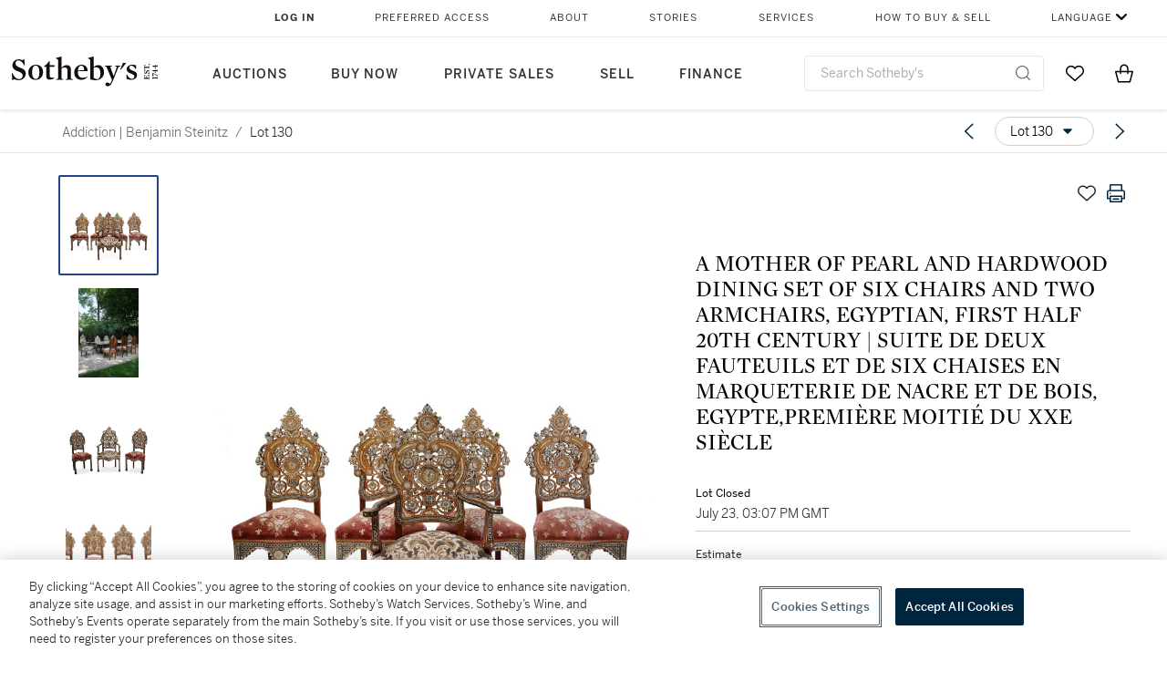

--- FILE ---
content_type: text/html; charset=utf-8
request_url: https://www.sothebys.com/en/buy/auction/2020/addiction-benjamin-steinitz/a-mother-of-pearl-and-hardwood-dining-set-of-six
body_size: 92949
content:
<!DOCTYPE html><html lang="en"><head><meta charSet="utf-8"/><meta name="viewport" content="width=device-width, initial-scale=1, shrink-to-fit=no"/><meta name="next-head-count" content="2"/><meta http-equiv="Content-Language" content="en"/><link rel="icon" type="image/png" href="/favicon-16x16.png"/><link rel="icon" type="image/png" href="/favicon-32x32.png"/><link rel="stylesheet" data-href="https://use.typekit.net/dfs5lfh.css"/><style>@-webkit-keyframes animation-1m36nf7{100%{-webkit-transform:translateX(-5vw);-moz-transform:translateX(-5vw);-ms-transform:translateX(-5vw);transform:translateX(-5vw);}}@keyframes animation-1m36nf7{100%{-webkit-transform:translateX(-5vw);-moz-transform:translateX(-5vw);-ms-transform:translateX(-5vw);transform:translateX(-5vw);}}@-webkit-keyframes animation-ft1o10{0%{-webkit-transform:translateX(-40vw);-moz-transform:translateX(-40vw);-ms-transform:translateX(-40vw);transform:translateX(-40vw);}70%{-webkit-transform:translateX(0vw);-moz-transform:translateX(0vw);-ms-transform:translateX(0vw);transform:translateX(0vw);}98%{-webkit-transform:translateY(-2px);-moz-transform:translateY(-2px);-ms-transform:translateY(-2px);transform:translateY(-2px);}99%{-webkit-transform:translateX(-100vw);-moz-transform:translateX(-100vw);-ms-transform:translateX(-100vw);transform:translateX(-100vw);}100%{-webkit-transform:translateY(0px);-moz-transform:translateY(0px);-ms-transform:translateY(0px);transform:translateY(0px);}}@keyframes animation-ft1o10{0%{-webkit-transform:translateX(-40vw);-moz-transform:translateX(-40vw);-ms-transform:translateX(-40vw);transform:translateX(-40vw);}70%{-webkit-transform:translateX(0vw);-moz-transform:translateX(0vw);-ms-transform:translateX(0vw);transform:translateX(0vw);}98%{-webkit-transform:translateY(-2px);-moz-transform:translateY(-2px);-ms-transform:translateY(-2px);transform:translateY(-2px);}99%{-webkit-transform:translateX(-100vw);-moz-transform:translateX(-100vw);-ms-transform:translateX(-100vw);transform:translateX(-100vw);}100%{-webkit-transform:translateY(0px);-moz-transform:translateY(0px);-ms-transform:translateY(0px);transform:translateY(0px);}}.css-3j849e{position:fixed;top:0px;left:0px;z-index:9998;height:2px;width:100vw;-webkit-transform:translateX(-100vw);-moz-transform:translateX(-100vw);-ms-transform:translateX(-100vw);transform:translateX(-100vw);background-color:#748794;}@-webkit-keyframes animation-1f2tzwt{0%{-webkit-background-position:-800px,0px;background-position:-800px,0px;}100%{-webkit-background-position:800px,0px;background-position:800px,0px;}}@keyframes animation-1f2tzwt{0%{-webkit-background-position:-800px,0px;background-position:-800px,0px;}100%{-webkit-background-position:800px,0px;background-position:800px,0px;}}@-webkit-keyframes animation-gze9rp{0%{-webkit-clip-path:inset(0 0 0 0);clip-path:inset(0 0 0 0);}100%{-webkit-clip-path:inset(0 0 0 100%);clip-path:inset(0 0 0 100%);}}@keyframes animation-gze9rp{0%{-webkit-clip-path:inset(0 0 0 0);clip-path:inset(0 0 0 0);}100%{-webkit-clip-path:inset(0 0 0 100%);clip-path:inset(0 0 0 100%);}}@-webkit-keyframes animation-k19k7a{0%{-webkit-clip-path:inset(0 100% 0 0);clip-path:inset(0 100% 0 0);}100%{-webkit-clip-path:inset(0 0 0 0);clip-path:inset(0 0 0 0);}}@keyframes animation-k19k7a{0%{-webkit-clip-path:inset(0 100% 0 0);clip-path:inset(0 100% 0 0);}100%{-webkit-clip-path:inset(0 0 0 0);clip-path:inset(0 0 0 0);}}@-webkit-keyframes animation-rcer73{0%{-webkit-transform:translateY(-100%);-moz-transform:translateY(-100%);-ms-transform:translateY(-100%);transform:translateY(-100%);}100%{-webkit-transform:translateY(0%);-moz-transform:translateY(0%);-ms-transform:translateY(0%);transform:translateY(0%);}}@keyframes animation-rcer73{0%{-webkit-transform:translateY(-100%);-moz-transform:translateY(-100%);-ms-transform:translateY(-100%);transform:translateY(-100%);}100%{-webkit-transform:translateY(0%);-moz-transform:translateY(0%);-ms-transform:translateY(0%);transform:translateY(0%);}}@-webkit-keyframes animation-1oihdh6{0%{-webkit-transform:translateY(0%);-moz-transform:translateY(0%);-ms-transform:translateY(0%);transform:translateY(0%);}100%{-webkit-transform:translateY(-100%);-moz-transform:translateY(-100%);-ms-transform:translateY(-100%);transform:translateY(-100%);}}@keyframes animation-1oihdh6{0%{-webkit-transform:translateY(0%);-moz-transform:translateY(0%);-ms-transform:translateY(0%);transform:translateY(0%);}100%{-webkit-transform:translateY(-100%);-moz-transform:translateY(-100%);-ms-transform:translateY(-100%);transform:translateY(-100%);}}h1,h2,h3,h4,h5,h6,p,a,li,button,th,td{color:#333333;}body{font-family:benton-sans,sans-serif;}.css-ycy229{position:fixed;top:0px;left:0px;right:0px;z-index:3000;}@-webkit-keyframes animation-ebjc1k{0%{opacity:0;}70%{opacity:0.7;}100%{opacity:1;}}@keyframes animation-ebjc1k{0%{opacity:0;}70%{opacity:0.7;}100%{opacity:1;}}@-webkit-keyframes animation-1iqg48{0%{-webkit-transform:translateX(-100%);-moz-transform:translateX(-100%);-ms-transform:translateX(-100%);transform:translateX(-100%);}100%{-webkit-transform:translateX(0%);-moz-transform:translateX(0%);-ms-transform:translateX(0%);transform:translateX(0%);}}@keyframes animation-1iqg48{0%{-webkit-transform:translateX(-100%);-moz-transform:translateX(-100%);-ms-transform:translateX(-100%);transform:translateX(-100%);}100%{-webkit-transform:translateX(0%);-moz-transform:translateX(0%);-ms-transform:translateX(0%);transform:translateX(0%);}}@-webkit-keyframes animation-ptkdgw{0%{-webkit-transform:translateX(0%);-moz-transform:translateX(0%);-ms-transform:translateX(0%);transform:translateX(0%);}100%{-webkit-transform:translateX(-100%);-moz-transform:translateX(-100%);-ms-transform:translateX(-100%);transform:translateX(-100%);}}@keyframes animation-ptkdgw{0%{-webkit-transform:translateX(0%);-moz-transform:translateX(0%);-ms-transform:translateX(0%);transform:translateX(0%);}100%{-webkit-transform:translateX(-100%);-moz-transform:translateX(-100%);-ms-transform:translateX(-100%);transform:translateX(-100%);}}@-webkit-keyframes animation-jhn00i{0%{opacity:0.2;-webkit-transform:scale(0.66, 0.66);-moz-transform:scale(0.66, 0.66);-ms-transform:scale(0.66, 0.66);transform:scale(0.66, 0.66);}25%{opacity:1;-webkit-transform:scale(1, 1);-moz-transform:scale(1, 1);-ms-transform:scale(1, 1);transform:scale(1, 1);}50%{opacity:1;-webkit-transform:scale(1, 1);-moz-transform:scale(1, 1);-ms-transform:scale(1, 1);transform:scale(1, 1);}75%{opacity:0.2;-webkit-transform:scale(0.66, 0.66);-moz-transform:scale(0.66, 0.66);-ms-transform:scale(0.66, 0.66);transform:scale(0.66, 0.66);}100%{opacity:0.2;-webkit-transform:scale(0.66, 0.66);-moz-transform:scale(0.66, 0.66);-ms-transform:scale(0.66, 0.66);transform:scale(0.66, 0.66);}}@keyframes animation-jhn00i{0%{opacity:0.2;-webkit-transform:scale(0.66, 0.66);-moz-transform:scale(0.66, 0.66);-ms-transform:scale(0.66, 0.66);transform:scale(0.66, 0.66);}25%{opacity:1;-webkit-transform:scale(1, 1);-moz-transform:scale(1, 1);-ms-transform:scale(1, 1);transform:scale(1, 1);}50%{opacity:1;-webkit-transform:scale(1, 1);-moz-transform:scale(1, 1);-ms-transform:scale(1, 1);transform:scale(1, 1);}75%{opacity:0.2;-webkit-transform:scale(0.66, 0.66);-moz-transform:scale(0.66, 0.66);-ms-transform:scale(0.66, 0.66);transform:scale(0.66, 0.66);}100%{opacity:0.2;-webkit-transform:scale(0.66, 0.66);-moz-transform:scale(0.66, 0.66);-ms-transform:scale(0.66, 0.66);transform:scale(0.66, 0.66);}}@-webkit-keyframes animation-vh3mck{0%{-webkit-transform:translateY(7vh);-moz-transform:translateY(7vh);-ms-transform:translateY(7vh);transform:translateY(7vh);}100%{-webkit-transform:translateY(0vh);-moz-transform:translateY(0vh);-ms-transform:translateY(0vh);transform:translateY(0vh);}}@keyframes animation-vh3mck{0%{-webkit-transform:translateY(7vh);-moz-transform:translateY(7vh);-ms-transform:translateY(7vh);transform:translateY(7vh);}100%{-webkit-transform:translateY(0vh);-moz-transform:translateY(0vh);-ms-transform:translateY(0vh);transform:translateY(0vh);}}@-webkit-keyframes animation-5559a5{0%{-webkit-transform:translateY(7vh);-moz-transform:translateY(7vh);-ms-transform:translateY(7vh);transform:translateY(7vh);}100%{-webkit-transform:translateY(20vh);-moz-transform:translateY(20vh);-ms-transform:translateY(20vh);transform:translateY(20vh);}}@keyframes animation-5559a5{0%{-webkit-transform:translateY(7vh);-moz-transform:translateY(7vh);-ms-transform:translateY(7vh);transform:translateY(7vh);}100%{-webkit-transform:translateY(20vh);-moz-transform:translateY(20vh);-ms-transform:translateY(20vh);transform:translateY(20vh);}}</style><script src="https://sli.prod.sothelabs.com/sli-latest.js"></script><script>
                window.SLI = new Sli("bidclient", "prod");
                if (window.SLI && window.SLI.startTimer) {
                  window.SLI.startTimer("load_ldp")
                };
              </script><script>window.TIER = "production"</script><script>window.BRIGHTSPOT_IMAGE_PREFIX = "https://dam.sothebys.com/dam/image/"</script><script>window.VIKING_SUBSCRIPTIONS_URL = "wss://subscriptions.prod.sothelabs.com"</script><script>window.VIKING_SUBSCRIPTIONS_URL_V2 = "wss://clientapi-ws.prod.sothelabs.com/graphql"</script><script>window.CLIENTAPI_GRAPHQL_BROWSER_URL = "https://clientapi.prod.sothelabs.com/graphql"</script><script>window.VIKING_TRANSACTIONL_URL = "https://www.sothebys.com/buy/register"</script><script>window.MY_ACCOUNT_URL = "https://www.sothebys.com/my-account"</script><script>window.ALGOLIA_APP_ID = "KAR1UEUPJD"</script><script>window.ALGOLIA_INDEX_NAME = "prod_lots"</script><script>window.AUTH0_TENANT = "undefined"</script><script>window.AUTH0_CLIENT_ID = "LvmVnUg1l5tD5x40KydzKJAOBTXjESPn"</script><script>window.AUTH0_AUDIENCE = "https://customer.api.sothebys.com"</script><script>window.AUTH0_DOMAIN = "undefined"</script><script>window.AUTH0_CUSTOM_DOMAIN = "accounts.sothebys.com"</script><script>window.AUTH0_TOKEN_NAMESPACE = "undefined"</script><script>window.AUTH0_REDIRECT_URL_PATH = "/buy"</script><script>window.AEM_LOGIN_URL = "https://www.sothebys.com/api/auth0login?forceLogin=Y&resource="</script><script>window.NODE_ENV = "production"</script><script>window.BSP_AUCTION_RICH_CONTENT_URL = "https://www.sothebys.com/catalogue/"</script><script>window.BSP_LOT_IFRAME_URL = "https://www.sothebys.com/bsp-api/lot/details?itemId="</script><script>window.AUCTION_ROOM_URL = "https://www.sothebys.com"</script><script>window.BRIGHTCOVE_TOKEN = "undefined"</script><script>window.SENTRY_DSN = "https://fdb3c271a2b483632c2542eb170b5ea9@o142289.ingest.sentry.io/4505873427857408"</script><script>window.ONETRUST_KEY = "7754d653-fe9e-40b1-b526-f0bb1a6ea107"</script><script>window.URL_STB_GLOBAL = "https://www.sothebys.com/etc/designs/shared/js/stb-global.js"</script><script src="https://cdn-ukwest.onetrust.com/scripttemplates/otSDKStub.js" data-domain-script="7754d653-fe9e-40b1-b526-f0bb1a6ea107"></script><script src="https://www.sothebys.com/etc/designs/shared/js/stb-global.js"></script><script>
                !(function () {
                  // If the real analytics.js is already on the page return.

                  // If the snippet was invoked already show an error.

                  // Invoked flag, to make sure the snippet
                  // is never invoked twice.

                  // A list of the methods in Analytics.js to stub.

                  // Define a factory to create stubs. These are placeholders
                  // for methods in Analytics.js so that you never have to wait
                  // for it to load to actually record data. The method is
                  // stored as the first argument, so we can replay the data.

                  // For each of our methods, generate a queueing stub.

                  // Define a method to load Analytics.js from our CDN,
                  // and that will be sure to only ever load it once.

                  // Create an async script element based on your key.

                  //cdn.segment.com/analytics.js/v1/'

                  // Insert our script next to the first script element.

                  // Add a version to keep track of what's in the wild.

                  // Load Analytics.js with your key, which will automatically
                  // load the tools you've enabled for your account. Boosh!
                  // analytics.load("YOUR_WRITE_KEY", options);

                  // Create a queue, but don't obliterate an existing one!
                  var analytics = window.analytics = window.analytics || [];

                  // If the real analytics.js is already on the page return.
                  if (analytics.initialize) return;

                  // If the snippet was invoked already show an error.
                  if (analytics.invoked) {
                    if (window.console && console.error) {
                      console.error('Segment snippet included twice.');
                    }
                    return;
                  }

                  // Invoked flag, to make sure the snippet
                  // is never invoked twice.
                  analytics.invoked = true;

                  // A list of the methods in Analytics.js to stub.
                  analytics.methods = [
                    'trackSubmit',
                    'trackClick',
                    'trackLink',
                    'trackForm',
                    'pageview',
                    'identify',
                    'reset',
                    'group',
                    'track',
                    'ready',
                    'alias',
                    'debug',
                    'page',
                    'once',
                    'off',
                    'on',
                    'addSourceMiddleware'
                  ];

                  // Define a factory to create stubs. These are placeholders
                  // for methods in Analytics.js so that you never have to wait
                  // for it to load to actually record data. The `method` is
                  // stored as the first argument, so we can replay the data.
                  analytics.factory = function(method){
                    return function(){
                      var args = Array.prototype.slice.call(arguments);
                      args.unshift(method);
                      analytics.push(args);
                      return analytics;
                    };
                  };

                  // For each of our methods, generate a queueing stub.
                  for (var i = 0; i < analytics.methods.length; i++) {
                    var key = analytics.methods[i];
                    analytics[key] = analytics.factory(key);
                  }

                  // Define a method to load Analytics.js from our CDN,
                  // and that will be sure to only ever load it once.
                  analytics.load = function(key, options){
                    // Create an async script element based on your key.
                    var script = document.createElement('script');
                    script.type = 'text/javascript';
                    script.async = true;
                    script.src = 'https://cdn.segment.com/analytics.js/v1/'
                      + key + '/analytics.min.js';

                    // Insert our script next to the first script element.
                    var first = document.getElementsByTagName('script')[0];
                    first.parentNode.insertBefore(script, first);
                    analytics._loadOptions = options;
                  };

                  // Add a version to keep track of what's in the wild.
                  analytics.SNIPPET_VERSION = '4.1.0';

                  // Load Analytics.js with your key, which will automatically
                  // load the tools you've enabled for your account. Boosh!
                  // analytics.load("YOUR_WRITE_KEY", options);
                })();
              </script><script>
              window.OptanonWrapper = function() {
                var segmentApiKey = "3DPSfpG4OjRBGEMqXhG0ZZsFghihTZso";

                if (window.SothebysShared && window.SothebysShared.findSegmentIntegrations) {
                  window.SothebysShared.findSegmentIntegrations(segmentApiKey).then(function (integrations) {
                    if (typeof analytics !== 'undefined' && typeof analytics.load === 'function') {
                      analytics.load(segmentApiKey, { integrations: integrations })
                    }
                  });

                  function onOneTrustChanged() {
                    window.location.reload();
                  }

                  window.addEventListener('OTConsentApplied', onOneTrustChanged);
                }
              }
            </script><link rel="preload" href="/buy/_next/static/css/2938d8954da231e8.css" as="style"/><link rel="stylesheet" href="/buy/_next/static/css/2938d8954da231e8.css" data-n-g=""/><noscript data-n-css=""></noscript><script defer="" nomodule="" src="/buy/_next/static/chunks/polyfills-42372ed130431b0a.js"></script><script src="/buy/_next/static/chunks/webpack-41e4e2d1eb0c0667.js" defer=""></script><script src="/buy/_next/static/chunks/framework-8fb788e92ed91627.js" defer=""></script><script src="/buy/_next/static/chunks/main-c9b8403de4d43e67.js" defer=""></script><script src="/buy/_next/static/chunks/pages/_app-a9f254c54e113ba2.js" defer=""></script><script src="/buy/_next/static/chunks/4c7eed1c-84f1d5ec87c55f10.js" defer=""></script><script src="/buy/_next/static/chunks/051308b0-b6864b2a63245119.js" defer=""></script><script src="/buy/_next/static/chunks/3bd14476-8c2aa147980a0185.js" defer=""></script><script src="/buy/_next/static/chunks/915-1ac8c5c7d740edb9.js" defer=""></script><script src="/buy/_next/static/chunks/106-24e896ed9f291f87.js" defer=""></script><script src="/buy/_next/static/chunks/971-cf4d84268c254eae.js" defer=""></script><script src="/buy/_next/static/chunks/474-de3c9adf46ca5835.js" defer=""></script><script src="/buy/_next/static/chunks/777-78583d42257ec0b1.js" defer=""></script><script src="/buy/_next/static/chunks/930-61a5f8854b32db32.js" defer=""></script><script src="/buy/_next/static/chunks/287-29aa4d8f5993c95c.js" defer=""></script><script src="/buy/_next/static/chunks/pages/LotDetailPageNext-62904edfeef6c8e9.js" defer=""></script><script src="/buy/_next/static/ury5FfDNbUSrn2jTx1YZU/_buildManifest.js" defer=""></script><script src="/buy/_next/static/ury5FfDNbUSrn2jTx1YZU/_ssgManifest.js" defer=""></script><link rel="stylesheet" href="https://use.typekit.net/dfs5lfh.css"/></head><body><div id="BrightSpotHeader" data-sothebys-component-url="https://shared.sothebys.com/syndicate?pageComponent=header"></div><div id="root"><div id="__next"><div><div class="css-3j849e"></div><div class="css-ycy229" aria-live="polite"></div></div></div><script id="__NEXT_DATA__" type="application/json">{"props":{"pageProps":{"algoliaSearchKeyJson":"[base64]","lotId":"f9dee548-d74a-49ef-a53a-0d4bcb0af187","auctionId":"efec8cba-079d-4d0f-a4a0-dbb0eb59bca8","apolloCache":{"Auction:QXVjdGlvbl9lZmVjOGNiYS0wNzlkLTRkMGYtYTRhMC1kYmIwZWI1OWJjYTg=":{"__typename":"Auction","auctionId":"efec8cba-079d-4d0f-a4a0-dbb0eb59bca8","slug":{"__typename":"AuctionSlug","name":"addiction-benjamin-steinitz","year":"2020"},"id":"QXVjdGlvbl9lZmVjOGNiYS0wNzlkLTRkMGYtYTRhMC1kYmIwZWI1OWJjYTg=","sapSaleNumber":"PF0071","locationV2":{"__typename":"AuctionLocation","displayLocation":{"__typename":"Location","name":"Paris","timezone":"Europe/Paris"},"name":"Paris"},"lotCards({\"countryOfOrigin\":\"US\",\"filter\":\"ALL\"})":[{"__typename":"LotCard","lotId":"43b8c32d-5118-4643-b790-7312487f08d7","lotNumber":{"__typename":"VisibleLotNumber","lotDisplayNumber":"1"},"creatorsDisplayTitle":null,"slug":{"__typename":"LotSlug","lotSlug":"a-large-gilt-bronze-and-cloisonne-enamel-plaque","auctionSlug":{"__typename":"AuctionSlug","year":"2020","name":"addiction-benjamin-steinitz"}},"title":"A LARGE GILT-BRONZE AND CLOISONNÉ ENAMEL PLAQUE, CHINA, QING DYSNASTY, 17TH/18TH CENTURY | GRANDE PLAQUE EN BRONZE DORÉ ET ÉMAUX CLOISONNÉS, CHINE, DYNASTIE QING, XVIIE-XVIIIE SIÈCLE","subtitle":null},{"__typename":"LotCard","lotId":"16efb14c-4693-4bf3-be1c-5cdafed647cb","lotNumber":{"__typename":"VisibleLotNumber","lotDisplayNumber":"2"},"creatorsDisplayTitle":null,"slug":{"__typename":"LotSlug","lotSlug":"french-early-20th-century-after-the-antique-snake","auctionSlug":{"__typename":"AuctionSlug","year":"2020","name":"addiction-benjamin-steinitz"}},"title":"ITALIAN , NAPLES, 19TH CENTURY,  AFTER THE ANTIQUE, SNAKE | ITALIE, NAPLES XIXE SIÈCLE D'APRÈS L'ANTIQUE, SERPENT","subtitle":null},{"__typename":"LotCard","lotId":"e4b7be49-be8b-4e1c-a554-675f26cca2a6","lotNumber":{"__typename":"VisibleLotNumber","lotDisplayNumber":"3"},"creatorsDisplayTitle":null,"slug":{"__typename":"LotSlug","lotSlug":"an-antic-silver-hand-mirror-rome-early-1rst","auctionSlug":{"__typename":"AuctionSlug","year":"2020","name":"addiction-benjamin-steinitz"}},"title":"AN ANTIC SILVER HAND MIRROR, ROME, EARLY 1RST CENTURY AD | MIROIR À MAIN EN ARGENT, ROME IMPÉRIALE, DÉBUT DU IER SIÈCLE AP. J.C.","subtitle":null},{"__typename":"LotCard","lotId":"89a2a24d-499b-4195-8581-0c5befd93e36","lotNumber":{"__typename":"VisibleLotNumber","lotDisplayNumber":"4"},"creatorsDisplayTitle":null,"slug":{"__typename":"LotSlug","lotSlug":"french-circa-1870-symbolist-school-salome-kissing","auctionSlug":{"__typename":"AuctionSlug","year":"2020","name":"addiction-benjamin-steinitz"}},"title":"FRENCH, CIRCA 1870   SYMBOLIST SCHOOL, SALOME KISSING THE HEAD OF JOHN THE BAPTIST | FRANCE, VERS 1870 ECOLE SYMBOLISTE, SALOMÉ EMBRASSANT LA TÊTE DE SAINT JEAN-BAPTISTE","subtitle":null},{"__typename":"LotCard","lotId":"dde7748b-332e-457a-9eec-770ded309dea","lotNumber":{"__typename":"VisibleLotNumber","lotDisplayNumber":"5"},"creatorsDisplayTitle":null,"slug":{"__typename":"LotSlug","lotSlug":"an-italian-giltwood-armchair-second-quarter-of-the","auctionSlug":{"__typename":"AuctionSlug","year":"2020","name":"addiction-benjamin-steinitz"}},"title":"AN ITALIAN GILTWOOD ARMCHAIR, SECOND QUARTER OF THE 19TH CENTURY | FAUTEUIL AUX HIPPOCAMPES EN BOIS SCULPTÉ ET DORÉ, TRAVAIL ITALIEN DU DEUXIÈME QUART DU XIXE SIÈCLE","subtitle":null},{"__typename":"LotCard","lotId":"2cbb2c18-a810-4288-ae47-14bd80d1817a","lotNumber":{"__typename":"VisibleLotNumber","lotDisplayNumber":"6"},"creatorsDisplayTitle":null,"slug":{"__typename":"LotSlug","lotSlug":"a-consulat-mahogany-and-marquetry-gueridon-circa","auctionSlug":{"__typename":"AuctionSlug","year":"2020","name":"addiction-benjamin-steinitz"}},"title":"A CONSULAT MAHOGANY AND MARQUETRY GUÉRIDON, CIRCA 1800 | GUÉRIDON EN PLACAGE D'ACAJOU ET MARQUETERIE D'ÉPOQUE CONSULAT, VERS 1800","subtitle":null},{"__typename":"LotCard","lotId":"dfa7788b-69a0-453e-b3f9-956c94d4c763","lotNumber":{"__typename":"VisibleLotNumber","lotDisplayNumber":"7"},"creatorsDisplayTitle":null,"slug":{"__typename":"LotSlug","lotSlug":"jacques-adnet-pair-of-armchairs-circa-1950-paire","auctionSlug":{"__typename":"AuctionSlug","year":"2020","name":"addiction-benjamin-steinitz"}},"title":"JACQUES ADNET | PAIR OF ARMCHAIRS, CIRCA 1950 | PAIRE DE FAUTEUILS, VERS 1950","subtitle":null},{"__typename":"LotCard","lotId":"23409437-67d6-4741-a5ca-a67107f52775","lotNumber":{"__typename":"VisibleLotNumber","lotDisplayNumber":"8"},"creatorsDisplayTitle":null,"slug":{"__typename":"LotSlug","lotSlug":"jacques-adnet-table-circa-1950","auctionSlug":{"__typename":"AuctionSlug","year":"2020","name":"addiction-benjamin-steinitz"}},"title":"JACQUES ADNET |TABLE, CIRCA 1950","subtitle":null},{"__typename":"LotCard","lotId":"540e93db-9d78-4659-b011-78cd3db71da1","lotNumber":{"__typename":"VisibleLotNumber","lotDisplayNumber":"9"},"creatorsDisplayTitle":null,"slug":{"__typename":"LotSlug","lotSlug":"pierre-alechinsky-les-charmes-de-la-tempera","auctionSlug":{"__typename":"AuctionSlug","year":"2020","name":"addiction-benjamin-steinitz"}},"title":"PIERRE ALECHINSKY | LES CHARMES DE LA TEMPERA","subtitle":null},{"__typename":"LotCard","lotId":"ddbaf797-6a52-475a-b713-5a087517011a","lotNumber":{"__typename":"VisibleLotNumber","lotDisplayNumber":"10"},"creatorsDisplayTitle":null,"slug":{"__typename":"LotSlug","lotSlug":"a-pair-of-english-mahogany-stands-early-19th","auctionSlug":{"__typename":"AuctionSlug","year":"2020","name":"addiction-benjamin-steinitz"}},"title":"A PAIR OF ENGLISH MAHOGANY STANDS, EARLY 19TH CENTURY, AFTER THE WORKS OF THOMAS HOPE (1769-1831) | PAIRE DE GAINES EN ACAJOU, ANGLETERRE, DÉBUT DU XIXE SIÈCLE, D'APRÈS L'OEUVRE DE THOMAS HOPE (1769-1831)","subtitle":null},{"__typename":"LotCard","lotId":"575a2f7f-03d9-4a34-a300-4d2de50516d6","lotNumber":{"__typename":"VisibleLotNumber","lotDisplayNumber":"11"},"creatorsDisplayTitle":null,"slug":{"__typename":"LotSlug","lotSlug":"italian-circa-1660-attributed-to-ercole-ferrata","auctionSlug":{"__typename":"AuctionSlug","year":"2020","name":"addiction-benjamin-steinitz"}},"title":"ITALIAN, CIRCA 1670  ATTRIBUTED TO ERCOLE FERRATA (1610-1686),  RECLINING PUTTO HOLDING AN HOURGLASS |  ITALIE, VERS 1670   ATTRIBUÉ À ERCOLE FERRATA (1610-1686),  PUTTO ALLONGÉ AVEC UN SABLIER","subtitle":null},{"__typename":"LotCard","lotId":"f75e7aac-9814-44e8-b616-18a669e965eb","lotNumber":{"__typename":"VisibleLotNumber","lotDisplayNumber":"12"},"creatorsDisplayTitle":null,"slug":{"__typename":"LotSlug","lotSlug":"french-late-19th-century-sarah-bernhardt-1844-1923","auctionSlug":{"__typename":"AuctionSlug","year":"2020","name":"addiction-benjamin-steinitz"}},"title":"FRENCH, LATE 19TH CENTURY SARAH BERNHARDT (1844-1923),   FANTASTICAL INKWELL, SELF-PORTRAIT AS A SPHINX | FRANCE, FIN DU XIXE SIÈCLE SARAH BERNHARDT (1844-1923), L'ENCRIER FANTASTIQUE, AUTOPORTRAIT EN CHIMIÈRE","subtitle":null},{"__typename":"LotCard","lotId":"740b8bd9-144d-4f28-9e74-b506c8301c9b","lotNumber":{"__typename":"VisibleLotNumber","lotDisplayNumber":"13"},"creatorsDisplayTitle":null,"slug":{"__typename":"LotSlug","lotSlug":"a-french-small-rosewood-marquetry-and-copper","auctionSlug":{"__typename":"AuctionSlug","year":"2020","name":"addiction-benjamin-steinitz"}},"title":"A FRENCH SMALL ROSEWOOD, MARQUETRY AND COPPER CABINET BY SORMANI, PARIS, CIRCA 1878 | PETIT CABINET EN PLACAGE DE PALISSANDRE, MARQUETERIE ET CUIVRE, PARIS, VERS 1878, PAR LA MAISON SORMANI","subtitle":null},{"__typename":"LotCard","lotId":"e57a9479-f92c-45c7-a90a-91526a6a095e","lotNumber":{"__typename":"VisibleLotNumber","lotDisplayNumber":"14"},"creatorsDisplayTitle":null,"slug":{"__typename":"LotSlug","lotSlug":"french-school-19th-century-anatomy-drawing-with","auctionSlug":{"__typename":"AuctionSlug","year":"2020","name":"addiction-benjamin-steinitz"}},"title":"FRENCH SCHOOL, 19TH CENTURY, ANATOMY DRAWING WITH TWO SKULLS | ECOLE FRANÇAISE DU XIXE SIÈCLE, DESSIN D’ANATOMIE REPRÉSENTANT DEUX CRÂNES ","subtitle":null},{"__typename":"LotCard","lotId":"9632755a-5aab-4fea-b162-ae5724d9a51e","lotNumber":{"__typename":"VisibleLotNumber","lotDisplayNumber":"15"},"creatorsDisplayTitle":null,"slug":{"__typename":"LotSlug","lotSlug":"a-pair-of-paris-porcelain-vases-by-narcisse-vivien","auctionSlug":{"__typename":"AuctionSlug","year":"2020","name":"addiction-benjamin-steinitz"}},"title":"A PAIR OF PARIS PORCELAIN VASES BY NARCISSE VIVIEN, LAST QUARTER OF THE 19TH CENTURY, CIRCA 1875-1880 | PAIRE DE VASES CORNETS EN PORCELAINE DE PARIS PAR NARCISSE VIVIEN, DERNIER QUART DU XIXE SIÈCLE, VERS 1875-1880","subtitle":null},{"__typename":"LotCard","lotId":"a70c3e39-2d33-43a8-9eb1-44fb2a66831b","lotNumber":{"__typename":"VisibleLotNumber","lotDisplayNumber":"16"},"creatorsDisplayTitle":null,"slug":{"__typename":"LotSlug","lotSlug":"a-louis-xvi-mahogany-and-gilt-bronze-cartonnier-by","auctionSlug":{"__typename":"AuctionSlug","year":"2020","name":"addiction-benjamin-steinitz"}},"title":"A LOUIS XVI MAHOGANY AND GILT-BRONZE CARTONNIER BY PIERRE GARNIER, CIRCA 1775 | CARTONNIER EN ACAJOU ET BRONZE DORÉ D'ÉPOQUE LOUIS XVI, VERS 1775, PAR PIERRE GARNIER","subtitle":null},{"__typename":"LotCard","lotId":"ae3fb9ff-6731-4f05-af41-dad7d8549a6e","lotNumber":{"__typename":"VisibleLotNumber","lotDisplayNumber":"17"},"creatorsDisplayTitle":null,"slug":{"__typename":"LotSlug","lotSlug":"ivan-mestrovic-femme-priant","auctionSlug":{"__typename":"AuctionSlug","year":"2020","name":"addiction-benjamin-steinitz"}},"title":"IVAN MESTROVIC | FEMME PRIANT","subtitle":null},{"__typename":"LotCard","lotId":"b3499a91-28e2-4b47-8133-56eb0964a25a","lotNumber":{"__typename":"VisibleLotNumber","lotDisplayNumber":"18"},"creatorsDisplayTitle":null,"slug":{"__typename":"LotSlug","lotSlug":"a-pair-of-french-ornemental-gilt-bronze-helmets","auctionSlug":{"__typename":"AuctionSlug","year":"2020","name":"addiction-benjamin-steinitz"}},"title":"A PAIR OF FRENCH ORNEMENTAL GILT-BRONZE HELMETS, 18TH CENTURY | PAIRE DE CASQUES ORNEMENTAUX EN BRONZE DORÉ, FRANCE, XVIIIE SIÈCLE","subtitle":null},{"__typename":"LotCard","lotId":"a088bbce-7796-408a-bc39-63bca2932bb1","lotNumber":{"__typename":"VisibleLotNumber","lotDisplayNumber":"19"},"creatorsDisplayTitle":null,"slug":{"__typename":"LotSlug","lotSlug":"auguste-mambour-femmes-au-cheval","auctionSlug":{"__typename":"AuctionSlug","year":"2020","name":"addiction-benjamin-steinitz"}},"title":"AUGUSTE MAMBOUR | FEMMES AU CHEVAL","subtitle":null},{"__typename":"LotCard","lotId":"94908cc4-c480-45ed-9bde-b44b09ef0b03","lotNumber":{"__typename":"VisibleLotNumber","lotDisplayNumber":"20"},"creatorsDisplayTitle":null,"slug":{"__typename":"LotSlug","lotSlug":"emile-galle-a-casket-circa-1890-coffret-vers-1890","auctionSlug":{"__typename":"AuctionSlug","year":"2020","name":"addiction-benjamin-steinitz"}},"title":"EMILE GALLÉ |  A CASKET, CIRCA 1890 | COFFRET, VERS 1890","subtitle":null},{"__typename":"LotCard","lotId":"c65c41c1-ca94-410e-801b-4ef6034edba3","lotNumber":{"__typename":"VisibleLotNumber","lotDisplayNumber":"21"},"creatorsDisplayTitle":null,"slug":{"__typename":"LotSlug","lotSlug":"eugene-samain-la-femme-verte","auctionSlug":{"__typename":"AuctionSlug","year":"2020","name":"addiction-benjamin-steinitz"}},"title":"EUGÈNE SAMAIN | LA FEMME VERTE","subtitle":null},{"__typename":"LotCard","lotId":"ed213283-90a8-408d-8b02-78ed62a3397d","lotNumber":{"__typename":"VisibleLotNumber","lotDisplayNumber":"22"},"creatorsDisplayTitle":null,"slug":{"__typename":"LotSlug","lotSlug":"a-louis-xvi-gilt-bronze-mounted-mahogany-bureau","auctionSlug":{"__typename":"AuctionSlug","year":"2020","name":"addiction-benjamin-steinitz"}},"title":"A LOUIS XVI GILT-BRONZE MOUNTED MAHOGANY BUREAU PLAT BY PHILIPPE-CLAUDE MONTIGNY, CIRCA 1790  | GRAND BUREAU PLAT EN ACAJOU, PLACAGE D'ACAJOU ET BRONZE DORÉ D'ÉPOQUE LOUIS XVI, VERS 1790, PAR PHILIPPE-CLAUDE MONTIGNY ","subtitle":null},{"__typename":"LotCard","lotId":"a75dacae-c0ff-42c9-b5ae-f38200622324","lotNumber":{"__typename":"VisibleLotNumber","lotDisplayNumber":"23"},"creatorsDisplayTitle":null,"slug":{"__typename":"LotSlug","lotSlug":"a-pair-of-sandstone-ducks-qing-dynasty-qianlong","auctionSlug":{"__typename":"AuctionSlug","year":"2020","name":"addiction-benjamin-steinitz"}},"title":"A PAIR OF SANDSTONE DUCKS, QING DYNASTY, QIANLONG (1735-1796), WITH LOUIS XVI GILT-BRONZE MOUNTS, CIRCA 1760 | PAIRE DE CANARDS EN GRÈS PARTIELLEMENT ÉMAILLÉ DE LA DYNASTIE QING, ÉPOQUE QIANLONG (1735-1796) À MONTURE EN BRONZE DORÉ D'ÉPOQUE LOUIS XVI, VERS 1760","subtitle":null},{"__typename":"LotCard","lotId":"84316209-b4a9-4ff4-a6cd-b6f5b009da05","lotNumber":{"__typename":"VisibleLotNumber","lotDisplayNumber":"24"},"creatorsDisplayTitle":null,"slug":{"__typename":"LotSlug","lotSlug":"french-school-a-pair-of-ibex-andirons-circa-1940","auctionSlug":{"__typename":"AuctionSlug","year":"2020","name":"addiction-benjamin-steinitz"}},"title":"FRENCH SCHOOL, A PAIR OF IBEX ANDIRONS, CIRCA 1940 | TRAVAIL FRANÇAIS, PAIRE DE CHENETS AUX BOUQUETINS, VERS 1940","subtitle":null},{"__typename":"LotCard","lotId":"63c9cf09-9a73-40af-8945-6de6362b485a","lotNumber":{"__typename":"VisibleLotNumber","lotDisplayNumber":"25"},"creatorsDisplayTitle":null,"slug":{"__typename":"LotSlug","lotSlug":"a-pair-of-gilt-bronze-mounted-rock-crystal","auctionSlug":{"__typename":"AuctionSlug","year":"2020","name":"addiction-benjamin-steinitz"}},"title":"A PAIR OF GILT-BRONZE MOUNTED ROCK CRYSTAL CANDLESTICKS, LATE 18TH CENTURY | PAIRE DE FLAMBEAUX EN CRISTAL DE ROCHE ET BRONZE DORÉ DE LA FIN DU XVIIIE SIÈCLE","subtitle":null},{"__typename":"LotCard","lotId":"f31d3691-1522-4ad4-b360-4a72c1f83271","lotNumber":{"__typename":"VisibleLotNumber","lotDisplayNumber":"26"},"creatorsDisplayTitle":null,"slug":{"__typename":"LotSlug","lotSlug":"a-carved-mahogany-armchair-attributed-to-jacob","auctionSlug":{"__typename":"AuctionSlug","year":"2020","name":"addiction-benjamin-steinitz"}},"title":"A CARVED MAHOGANY ARMCHAIR, ATTRIBUTED TO JACOB FRÈRES, CIRCA 1796-1800 |  FAUTEUIL À L'ANTIQUE EN ACAJOU SCULPTÉ, ATTRIBUÉ À JACOB FRÈRES, VERS 1796-1800","subtitle":null},{"__typename":"LotCard","lotId":"b65e02ab-08ea-49d6-9966-b27771428f99","lotNumber":{"__typename":"VisibleLotNumber","lotDisplayNumber":"27"},"creatorsDisplayTitle":null,"slug":{"__typename":"LotSlug","lotSlug":"italy-18th-century-profile-of-a-man-presumed-to-be","auctionSlug":{"__typename":"AuctionSlug","year":"2020","name":"addiction-benjamin-steinitz"}},"title":"ITALY, 18TH CENTURY,  PROFILE OF AN ANTIQUE HERO | ITALIE, XVIIIE SIÈCLE,  PROFIL D'HOMME","subtitle":null},{"__typename":"LotCard","lotId":"762bb9f9-08da-48e8-a928-47ad98f532fa","lotNumber":{"__typename":"VisibleLotNumber","lotDisplayNumber":"28"},"creatorsDisplayTitle":null,"slug":{"__typename":"LotSlug","lotSlug":"a-pair-of-louis-xv-gilt-bronze-mounted-chinese","auctionSlug":{"__typename":"AuctionSlug","year":"2020","name":"addiction-benjamin-steinitz"}},"title":"A PAIR OF LOUIS XV GILT-BRONZE MOUNTED CHINESE KANGXI PORCELAIN VASES, CIRCA 1765 | PAIRE DE VASES EN PORCELAINE DE CHINE D’ÉPOQUE KANGXI (1661-1722) À MONTURE DE BRONZE DORÉ D'ÉPOQUE LOUIS XV, VERS 1765","subtitle":null},{"__typename":"LotCard","lotId":"1885f217-4ff3-4a51-a9b9-a891cacf20aa","lotNumber":{"__typename":"VisibleLotNumber","lotDisplayNumber":"29"},"creatorsDisplayTitle":null,"slug":{"__typename":"LotSlug","lotSlug":"two-rare-stucco-panels-of-bodhisattvas-probably","auctionSlug":{"__typename":"AuctionSlug","year":"2020","name":"addiction-benjamin-steinitz"}},"title":"TWO RARE STUCCO PANELS OF BODHISATTVAS, PROBABLY SONG/JIN DYNASTY | DEUX RARES PANNEAUX EN STUC PEINT, PROBABLEMENT DYNASTIE SONG-JIN","subtitle":null},{"__typename":"LotCard","lotId":"0ab2eea9-0629-4cc2-ab9a-2d31849806d1","lotNumber":{"__typename":"VisibleLotNumber","lotDisplayNumber":"30"},"creatorsDisplayTitle":null,"slug":{"__typename":"LotSlug","lotSlug":"a-consulat-carved-mahogany-and-tinted-beechwood","auctionSlug":{"__typename":"AuctionSlug","year":"2020","name":"addiction-benjamin-steinitz"}},"title":"A CONSULAT CARVED MAHOGANY AND TINTED BEECHWOOD ARMCHAIR ATTRIBUTED TO JACOB FRÈRES, CIRCA 1800 | FAUTEUIL CURULE EN ACAJOU ET HÊTRE TEINTÉ D'ÉPOQUE CONSULAT, VERS 1800, ATTRIBUÉ À JACOB FRÈRES","subtitle":null},{"__typename":"LotCard","lotId":"d658b869-0d49-4feb-a76b-870a0cae5ec0","lotNumber":{"__typename":"VisibleLotNumber","lotDisplayNumber":"31"},"creatorsDisplayTitle":null,"slug":{"__typename":"LotSlug","lotSlug":"a-pair-of-louis-xvi-etruscan-style-brown-stone","auctionSlug":{"__typename":"AuctionSlug","year":"2020","name":"addiction-benjamin-steinitz"}},"title":"A PAIR OF LOUIS XVI ETRUSCAN-STYLE BROWN STONE VASES, CIRCA 1780 | PAIRE DE VASES ÉTRUSQUES EN PIERRE BRUNE DITE \"PAVÉ DE VIENNE\" D'ÉPOQUE LOUIS XVI, CRICA 1780","subtitle":null},{"__typename":"LotCard","lotId":"12685042-c96b-4c36-bd02-61c9f9544f9d","lotNumber":{"__typename":"VisibleLotNumber","lotDisplayNumber":"32"},"creatorsDisplayTitle":null,"slug":{"__typename":"LotSlug","lotSlug":"a-german-neoclassical-gilt-bronze-crystal-and-blue","auctionSlug":{"__typename":"AuctionSlug","year":"2020","name":"addiction-benjamin-steinitz"}},"title":"A GERMAN NEOCLASSICAL GILT-BRONZE, CRYSTAL AND BLUE GLASS CHANDELIER, BERLIN OR DRESDEN, LATE 18TH CENTURY, CIRCA 1790-1800 | LUSTRE NÉOCLASSIQUE EN BRONZE DORÉ, CRISTAL ET VERRE BLEU, TRAVAIL ALLEMAND, BERLIN OU DRESDE, DE LA FIN DU XVIIIE SIÈCLE, VERS 1790-1800","subtitle":null},{"__typename":"LotCard","lotId":"0f94d111-0e62-4850-bc1d-98225466c2ab","lotNumber":{"__typename":"VisibleLotNumber","lotDisplayNumber":"33"},"creatorsDisplayTitle":null,"slug":{"__typename":"LotSlug","lotSlug":"a-pair-of-porcelain-biscuit-and-gilt-bronze","auctionSlug":{"__typename":"AuctionSlug","year":"2020","name":"addiction-benjamin-steinitz"}},"title":"A PAIR OF PORCELAIN BISCUIT AND GILT-BRONZE SPHINXES CANDLESTICKS, ATTRIBUTED TO THE NAST FACTORY, PARIS, CIRCA 1805 | PAIRE DE FLAMBEAUX AUX SPHINX EN BISCUIT ET BRONZE DORÉ ATTRIBUÉE À LA MANUFACTURE NAST, PARIS, VERS 1805","subtitle":null},{"__typename":"LotCard","lotId":"e7fb1a18-5d7a-424a-a836-f993ec536da2","lotNumber":{"__typename":"VisibleLotNumber","lotDisplayNumber":"34"},"creatorsDisplayTitle":null,"slug":{"__typename":"LotSlug","lotSlug":"florence-circa-1700-attributed-to-massimiliano","auctionSlug":{"__typename":"AuctionSlug","year":"2020","name":"addiction-benjamin-steinitz"}},"title":"FLORENTINE, EARLY 18TH CENTURY  ATTRIBUTED TO MASSIMILIANO SOLDANI-BENZI (1656-1740),  ATHLETE HOLDING A VASE | FLORENCE, DÉBUT DU XVIIIÈME SIÈCLE ATTRIBUÉ À MASSIMILIANO SOLDANI-BENZI (1656-1740), ATHLÈTE TENANT UN VASE","subtitle":null},{"__typename":"LotCard","lotId":"1145bab3-d7ab-4064-abe7-aa8d241395b8","lotNumber":{"__typename":"VisibleLotNumber","lotDisplayNumber":"35"},"creatorsDisplayTitle":null,"slug":{"__typename":"LotSlug","lotSlug":"a-pair-of-imari-type-churning-waves-vases-and","auctionSlug":{"__typename":"AuctionSlug","year":"2020","name":"addiction-benjamin-steinitz"}},"title":"A PAIR OF IMARI TYPE 'CHURNING WAVES' VASES AND COVERS, JAPAN, MEIJI PERIOD (1868-1911) | RARE PAIRE DE VASES COUVERTS EN PORCELAINE IMARI, JAPON, ÉPOQUE MEIJI (1868-1912)","subtitle":null},{"__typename":"LotCard","lotId":"3b960ab9-5048-49b9-9e17-6935af78aded","lotNumber":{"__typename":"VisibleLotNumber","lotDisplayNumber":"36"},"creatorsDisplayTitle":null,"slug":{"__typename":"LotSlug","lotSlug":"a-japanese-lacquer-shagreen-and-mother-of-pearl","auctionSlug":{"__typename":"AuctionSlug","year":"2020","name":"addiction-benjamin-steinitz"}},"title":"A JAPANESE LACQUER, SHAGREEN AND MOTHER-OF-PEARL NAMBAN CASKET, MOMOYAMA PERIOD, LATE 16TH/EARLY 17TH CENTURY | COFFRE NAMBAN EN LAQUE, INCRUSTATIONS DE NACRE ET GALUCHAT, TRAVAIL JAPONAIS D'ÉPOQUE MOMOYAMA, FIN DU XVIE/DÉBUT DU XVIIE SIÈCLE","subtitle":null},{"__typename":"LotCard","lotId":"07277677-ecbc-4436-8e30-22023faa537c","lotNumber":{"__typename":"VisibleLotNumber","lotDisplayNumber":"37"},"creatorsDisplayTitle":null,"slug":{"__typename":"LotSlug","lotSlug":"an-italian-gesso-and-wood-elephant-18th-century","auctionSlug":{"__typename":"AuctionSlug","year":"2020","name":"addiction-benjamin-steinitz"}},"title":"AN ITALIAN GESSO AND WOOD ELEPHANT, 18TH CENTURY | FIGURE D'ÉLÉPHANT EN BOIS ET GESSO PEINT, TRAVAIL ITALIEN DU XVIIIE SIÈCLE","subtitle":null},{"__typename":"LotCard","lotId":"e179a357-c47a-4a85-8048-046decb0df24","lotNumber":{"__typename":"VisibleLotNumber","lotDisplayNumber":"38"},"creatorsDisplayTitle":null,"slug":{"__typename":"LotSlug","lotSlug":"a-rare-pair-of-silver-and-patinated-bronze-iris","auctionSlug":{"__typename":"AuctionSlug","year":"2020","name":"addiction-benjamin-steinitz"}},"title":"A RARE PAIR OF SILVER AND PATINATED BRONZE IRIS BOUQUETS, JAPAN, MEIJI/TAISHO PERIOD |  ORIGINALE PAIRE DE BOUQUET D'IRIS EN ARGENT ET BRONZE PATINÉ, JAPON, ÉPOQUE MEIJI-TAISHO","subtitle":null},{"__typename":"LotCard","lotId":"41518cd1-775f-4b4d-8fe3-a032ec307efc","lotNumber":{"__typename":"VisibleLotNumber","lotDisplayNumber":"39"},"creatorsDisplayTitle":null,"slug":{"__typename":"LotSlug","lotSlug":"carolein-smit-medusa","auctionSlug":{"__typename":"AuctionSlug","year":"2020","name":"addiction-benjamin-steinitz"}},"title":"CAROLEIN SMIT | MEDUSA","subtitle":null},{"__typename":"LotCard","lotId":"46bcf6f7-1791-44a9-9d2b-b688098a1164","lotNumber":{"__typename":"VisibleLotNumber","lotDisplayNumber":"40"},"creatorsDisplayTitle":null,"slug":{"__typename":"LotSlug","lotSlug":"a-pair-of-japanese-style-gilt-bronze-and-nielloed","auctionSlug":{"__typename":"AuctionSlug","year":"2020","name":"addiction-benjamin-steinitz"}},"title":"A PAIR OF JAPANESE-STYLE GILT-BRONZE AND NIELLOED SILVER CANDLESTICKS BY CHRISTOFLE, PARIS, LATE 19TH CENTURY, AFTER A DESIGN BY EMILE RIEBER | PAIRE DE FLAMBEAUX JAPONISANTS EN BRONZE DORE ET ARGENT NIELLE PAR CHRISTOFLE, PARIS, FIN DU XIXE SIECLE, SUR UN MODELE D’EMILE RIEBER","subtitle":null},{"__typename":"LotCard","lotId":"b62c67c4-e1c1-4852-b416-2e702672f244","lotNumber":{"__typename":"VisibleLotNumber","lotDisplayNumber":"41"},"creatorsDisplayTitle":null,"slug":{"__typename":"LotSlug","lotSlug":"antoni-gaudi-vase-circa-1900-1905","auctionSlug":{"__typename":"AuctionSlug","year":"2020","name":"addiction-benjamin-steinitz"}},"title":"ANTONI GAUDÍ | VASE, CIRCA 1900-1905","subtitle":null},{"__typename":"LotCard","lotId":"9d3fa9ae-e33c-48ea-87f1-33409d88751b","lotNumber":{"__typename":"VisibleLotNumber","lotDisplayNumber":"42"},"creatorsDisplayTitle":null,"slug":{"__typename":"LotSlug","lotSlug":"alberic-collin-panthere-circa-1920","auctionSlug":{"__typename":"AuctionSlug","year":"2020","name":"addiction-benjamin-steinitz"}},"title":"ALBÉRIC COLLIN | PANTHÈRE, CIRCA 1920","subtitle":null},{"__typename":"LotCard","lotId":"57268b6b-9687-409c-9a8b-fe4d467b8255","lotNumber":{"__typename":"VisibleLotNumber","lotDisplayNumber":"43"},"creatorsDisplayTitle":null,"slug":{"__typename":"LotSlug","lotSlug":"an-enamelled-sandstone-jardiniere-theodore-deck","auctionSlug":{"__typename":"AuctionSlug","year":"2020","name":"addiction-benjamin-steinitz"}},"title":"AN ENAMELLED SANDSTONE JARDINIÈRE, THÉODORE DECK (1823-1891), CIRCA 1880-1890 | GRANDE JARDINIÈRE EN GRÈS ÉMAILLÉ PAR THÉODORE DECK (1823-1891), VERS 1880-1890","subtitle":null},{"__typename":"LotCard","lotId":"330e4687-807d-4611-9b87-1b7c8f2f917c","lotNumber":{"__typename":"VisibleLotNumber","lotDisplayNumber":"44"},"creatorsDisplayTitle":null,"slug":{"__typename":"LotSlug","lotSlug":"an-italian-marble-marquetry-tray-18th-century-on-a","auctionSlug":{"__typename":"AuctionSlug","year":"2020","name":"addiction-benjamin-steinitz"}},"title":"AN ITALIAN MARBLE MARQUETRY TRAY, 18TH CENTURY, ON A MODERN PATINATED BRONZE STAND, AFTER THE BAMBOO MODEL OF ADAM WEISWEILER","subtitle":null},{"__typename":"LotCard","lotId":"46bb38c3-bb55-47d8-a8b4-47e4e835da18","lotNumber":{"__typename":"VisibleLotNumber","lotDisplayNumber":"45"},"creatorsDisplayTitle":null,"slug":{"__typename":"LotSlug","lotSlug":"italian-or-french-late-17th-early-18th-century-in","auctionSlug":{"__typename":"AuctionSlug","year":"2020","name":"addiction-benjamin-steinitz"}},"title":"ITALIAN OR FRENCH, LATE 17TH/EARLY 18TH CENTURY  IN THE TASTE OF THE ANTIQUE, HEAD OF A WOMAN |  ITALIE OU FRANCE, FIN XVIIE/DÉBUT XVIIIE SIÈCLE   DANS LE GOÛT DE L'ANTIQUE, TÊTE DE FEMME","subtitle":null},{"__typename":"LotCard","lotId":"56452ddc-748d-42cf-881c-5b7e57114388","lotNumber":{"__typename":"VisibleLotNumber","lotDisplayNumber":"46"},"creatorsDisplayTitle":null,"slug":{"__typename":"LotSlug","lotSlug":"french-school-early-20th-century-ecole-francaise","auctionSlug":{"__typename":"AuctionSlug","year":"2020","name":"addiction-benjamin-steinitz"}},"title":"FRENCH SCHOOL, EARLY 20TH CENTURY | ECOLE FRANÇAISE DU DÉBUT DU XXE SIÈCLE | PORTRAIT OF AN ELEGANT WOMAN IN A CHINESE COURT DRESS WITH A FIVE CLAWED DRAGON MOTIF | PORTRAIT D’UNE ÉLÉGANTE PORTANT UNE ROBE DE COUR CHINOISE  À DÉCOR DE DRAGONS À CINQ GRIFFES","subtitle":null},{"__typename":"LotCard","lotId":"13cdf625-2e39-45a8-a48b-8feb16443dd1","lotNumber":{"__typename":"VisibleLotNumber","lotDisplayNumber":"47"},"creatorsDisplayTitle":null,"slug":{"__typename":"LotSlug","lotSlug":"a-pair-of-gilt-bronze-mounted-japanese-porcelain","auctionSlug":{"__typename":"AuctionSlug","year":"2020","name":"addiction-benjamin-steinitz"}},"title":"A PAIR OF GILT-BRONZE MOUNTED JAPANESE PORCELAIN POTS-POURRIS, LATE 18TH/EARLY 19TH CENTURY","subtitle":null},{"__typename":"LotCard","lotId":"f7690555-d8f8-4bbb-aca7-678700ea5ac2","lotNumber":{"__typename":"VisibleLotNumber","lotDisplayNumber":"48"},"creatorsDisplayTitle":null,"slug":{"__typename":"LotSlug","lotSlug":"a-french-patinated-bronze-chandelier-late-19th","auctionSlug":{"__typename":"AuctionSlug","year":"2020","name":"addiction-benjamin-steinitz"}},"title":"A FRENCH PATINATED BRONZE CHANDELIER, LATE 19TH CENTURY, CIRCA 1870-1880 | LUSTRE EN BRONZE PATINÉ DE LA FIN DU XIXE SIÈCLE, VERS 1870-1880","subtitle":null},{"__typename":"LotCard","lotId":"90357374-053e-44ad-810c-53dc1f9103cf","lotNumber":{"__typename":"VisibleLotNumber","lotDisplayNumber":"49"},"creatorsDisplayTitle":null,"slug":{"__typename":"LotSlug","lotSlug":"french-school-20th-century-a-side-table-travail","auctionSlug":{"__typename":"AuctionSlug","year":"2020","name":"addiction-benjamin-steinitz"}},"title":"FRENCH SCHOOL, 20TH CENTURY, A SIDE TABLE | TRAVAIL FRANÇAIS, XXE SIÈCLE, CONSOLE","subtitle":null},{"__typename":"LotCard","lotId":"839c055b-71ca-4822-86d0-c1d00d194667","lotNumber":{"__typename":"VisibleLotNumber","lotDisplayNumber":"53"},"creatorsDisplayTitle":null,"slug":{"__typename":"LotSlug","lotSlug":"a-pair-of-empire-gilt-bronze-wall-lights","auctionSlug":{"__typename":"AuctionSlug","year":"2020","name":"addiction-benjamin-steinitz"}},"title":"A PAIR OF EMPIRE GILT-BRONZE WALL LIGHTS ATTRIBUTED TO ANDRÉ-ANTOINE RAVRIO, CIRCA 1810 | ","subtitle":null},{"__typename":"LotCard","lotId":"7a9a84e5-fb37-441e-8119-d9d1e84cf9f0","lotNumber":{"__typename":"VisibleLotNumber","lotDisplayNumber":"54"},"creatorsDisplayTitle":null,"slug":{"__typename":"LotSlug","lotSlug":"maurice-denis-orphee-aux-jacinthes-esquisse","auctionSlug":{"__typename":"AuctionSlug","year":"2020","name":"addiction-benjamin-steinitz"}},"title":"MAURICE DENIS | ORPHÉE AUX JACINTHES (ESQUISSE)","subtitle":null},{"__typename":"LotCard","lotId":"302706f2-4822-4541-b8bd-295ad1b9c8c1","lotNumber":{"__typename":"VisibleLotNumber","lotDisplayNumber":"55"},"creatorsDisplayTitle":null,"slug":{"__typename":"LotSlug","lotSlug":"a-giltwood-gilt-and-silver-plated-bronze","auctionSlug":{"__typename":"AuctionSlug","year":"2020","name":"addiction-benjamin-steinitz"}},"title":"A GILTWOOD, GILT AND SILVER-PLATED BRONZE \"TROUBADOUR\" CHAIR, PARIS, CIRCA 1834-1835, ATTRIBUTED TO AIMÉ CHENAVARD AND DENIÈRE | CHAISE \"TROUBADOUR\" EN BOIS DORÉ, BRONZE ARGENTÉ ET DORÉ, PARIS, VERS 1834-1835, ATTRIBUÉE À AIMÉ CHENAVARD ET DENIÈRE","subtitle":null},{"__typename":"LotCard","lotId":"ea1d5928-d10d-4fdb-8f5c-66e35c0da8bb","lotNumber":{"__typename":"VisibleLotNumber","lotDisplayNumber":"56"},"creatorsDisplayTitle":null,"slug":{"__typename":"LotSlug","lotSlug":"tom-wesselmann-nude-banner","auctionSlug":{"__typename":"AuctionSlug","year":"2020","name":"addiction-benjamin-steinitz"}},"title":"TOM WESSELMANN | NUDE BANNER","subtitle":null},{"__typename":"LotCard","lotId":"650f3844-8b38-4a43-bff6-ce915697c4bf","lotNumber":{"__typename":"VisibleLotNumber","lotDisplayNumber":"57"},"creatorsDisplayTitle":null,"slug":{"__typename":"LotSlug","lotSlug":"a-pair-of-carved-painted-and-giltwood-benches","auctionSlug":{"__typename":"AuctionSlug","year":"2020","name":"addiction-benjamin-steinitz"}},"title":"A PAIR OF CARVED, PAINTED AND GILTWOOD BENCHES POSSIBLY AFTER A DESIGN BY EMILIO TERRY, FIRST HALF OF 20TH CENTURY | PAIRE DE BANQUETTES EN BOIS SCULPTÉ, PEINT ET DORÉ, PREMIÈRE MOITIÉ DU XXE SIÈCLE, PEUT-ÊTRE D'APRÈS UN DESSIN D'EMILIO TERRY","subtitle":null},{"__typename":"LotCard","lotId":"bb193906-797d-490b-9b02-0c30b4f452fc","lotNumber":{"__typename":"VisibleLotNumber","lotDisplayNumber":"58"},"creatorsDisplayTitle":null,"slug":{"__typename":"LotSlug","lotSlug":"a-gilt-and-patinated-bronze-and-marble","auctionSlug":{"__typename":"AuctionSlug","year":"2020","name":"addiction-benjamin-steinitz"}},"title":"A GILT AND PATINATED BRONZE AND MARBLE NEOCLASSICAL CENTER TABLE, ATTRIBUTED TO ALEXIS DECAIS AND RUNDELL, BRIDGE \u0026 RUNDELL, LONDON, CIRCA 1800-1805 | GUÉRIDON EN BRONZE PATINÉ ET DORÉ ET MARBRE ATTRIBUÉ À ALEXIS DECAIS ET RUNDELL, BRIDGE \u0026 RUNDELL, LONDRES, VERS 1800-1805","subtitle":null},{"__typename":"LotCard","lotId":"e535946f-ed7c-4393-9152-86a4307572fa","lotNumber":{"__typename":"VisibleLotNumber","lotDisplayNumber":"59"},"creatorsDisplayTitle":null,"slug":{"__typename":"LotSlug","lotSlug":"alfred-auguste-janniot-melpomene-circa-1940-1945","auctionSlug":{"__typename":"AuctionSlug","year":"2020","name":"addiction-benjamin-steinitz"}},"title":"ALFRED AUGUSTE JANNIOT | MELPOMÈNE, CIRCA 1940 - 1945","subtitle":null},{"__typename":"LotCard","lotId":"2119c012-0670-4d4b-83bf-d3b97fd2f576","lotNumber":{"__typename":"VisibleLotNumber","lotDisplayNumber":"60"},"creatorsDisplayTitle":null,"slug":{"__typename":"LotSlug","lotSlug":"carlo-bugatti-table-circa-1900-table-vers-1900","auctionSlug":{"__typename":"AuctionSlug","year":"2020","name":"addiction-benjamin-steinitz"}},"title":"CARLO BUGATTI | TABLE, CIRCA 1900 | TABLE, VERS 1900","subtitle":null},{"__typename":"LotCard","lotId":"bfc76f15-1535-4f9e-8043-4c3320b4b456","lotNumber":{"__typename":"VisibleLotNumber","lotDisplayNumber":"61"},"creatorsDisplayTitle":null,"slug":{"__typename":"LotSlug","lotSlug":"italian-17th-century-after-the-antique-bulls-head","auctionSlug":{"__typename":"AuctionSlug","year":"2020","name":"addiction-benjamin-steinitz"}},"title":" ITALIAN, 17TH CENTURY  AFTER THE ANTIQUE,  BULL'S HEAD | ITALIE, XVIIE SIÈCLE  D'APRÈS L'ANTIQUE, TÊTE DE TAUREAU","subtitle":null},{"__typename":"LotCard","lotId":"2a6b1474-dbc1-4e76-884d-2d47fd6dbbff","lotNumber":{"__typename":"VisibleLotNumber","lotDisplayNumber":"62"},"creatorsDisplayTitle":null,"slug":{"__typename":"LotSlug","lotSlug":"a-moulded-ceramic-crouched-frog-ceramic-china-qing","auctionSlug":{"__typename":"AuctionSlug","year":"2020","name":"addiction-benjamin-steinitz"}},"title":"A MOULDED CERAMIC 'CROUCHED FROG' CERAMIC, CHINA, QING DYNASTY, 19TH CENTURY |  GRENOUILLE EN PORCELAINE À GLAÇURE BLANCHE MOULÉE, CHINE DYNASTIE QING, XIXE SIÈCLE","subtitle":null},{"__typename":"LotCard","lotId":"781795c2-447a-4e9a-92cd-073621d86365","lotNumber":{"__typename":"VisibleLotNumber","lotDisplayNumber":"63"},"creatorsDisplayTitle":null,"slug":{"__typename":"LotSlug","lotSlug":"a-malachite-patinated-and-gilt-bronze-twelve","auctionSlug":{"__typename":"AuctionSlug","year":"2020","name":"addiction-benjamin-steinitz"}},"title":"A MALACHITE, PATINATED AND GILT-BRONZE TWELVE LIGHTS CHANDELIER, RUSSIA, FIRST THIRD OF THE 19TH CENTURY | ","subtitle":null},{"__typename":"LotCard","lotId":"646c0ad5-144a-4af5-95b3-0092db317ea2","lotNumber":{"__typename":"VisibleLotNumber","lotDisplayNumber":"64"},"creatorsDisplayTitle":null,"slug":{"__typename":"LotSlug","lotSlug":"a-rectangular-cinnabar-lacquer-table-japan-or","auctionSlug":{"__typename":"AuctionSlug","year":"2020","name":"addiction-benjamin-steinitz"}},"title":"A RECTANGULAR CINNABAR LACQUER TABLE, JAPAN OR EUROPE, 20TH CENTURY | TABLE EN BOIS SCULPTÉ ET LAQUÉ ROUGE, EUROPE OU JAPON, XXE SIÈCLE","subtitle":null},{"__typename":"LotCard","lotId":"99d7d205-0511-4645-8477-bdc501bb8d6a","lotNumber":{"__typename":"VisibleLotNumber","lotDisplayNumber":"65"},"creatorsDisplayTitle":null,"slug":{"__typename":"LotSlug","lotSlug":"a-mirror-glass-court-scene-painting-qing-dynasty","auctionSlug":{"__typename":"AuctionSlug","year":"2020","name":"addiction-benjamin-steinitz"}},"title":"A MIRROR GLASS 'COURT SCENE' PAINTING, QING DYNASTY, 18TH/19TH CENTURY |  PEINTURE SOUS VERRE, CHINE, DYNASTIE QING, XVIIIE-XIXE SIÈCLE","subtitle":null},{"__typename":"LotCard","lotId":"783714c5-65e7-4879-9762-6793067a77f6","lotNumber":{"__typename":"VisibleLotNumber","lotDisplayNumber":"66"},"creatorsDisplayTitle":null,"slug":{"__typename":"LotSlug","lotSlug":"a-pair-of-late-louis-xvi-gilt-bronze-candlesticks","auctionSlug":{"__typename":"AuctionSlug","year":"2020","name":"addiction-benjamin-steinitz"}},"title":" A PAIR OF LATE LOUIS XVI GILT-BRONZE CANDLESTICKS, CIRCA 1790 | PAIRE DE FLAMBEAUX EN BRONZE DORÉ DE LA FIN DE L'ÉPOQUE LOUIS XVI, VERS 1790","subtitle":null},{"__typename":"LotCard","lotId":"ad287bcc-d0cc-45f9-9601-f2485cdf61ce","lotNumber":{"__typename":"VisibleLotNumber","lotDisplayNumber":"67"},"creatorsDisplayTitle":null,"slug":{"__typename":"LotSlug","lotSlug":"jean-gabriel-domergue-elegante-en-tenue-de-soiree","auctionSlug":{"__typename":"AuctionSlug","year":"2020","name":"addiction-benjamin-steinitz"}},"title":"JEAN-GABRIEL DOMERGUE | ELÉGANTE EN TENUE DE SOIRÉE","subtitle":null},{"__typename":"LotCard","lotId":"eef96adb-163d-4393-b13c-9e51199ebf3a","lotNumber":{"__typename":"VisibleLotNumber","lotDisplayNumber":"68"},"creatorsDisplayTitle":null,"slug":{"__typename":"LotSlug","lotSlug":"probably-neapolitan-19th-century-after-apollonios","auctionSlug":{"__typename":"AuctionSlug","year":"2020","name":"addiction-benjamin-steinitz"}},"title":"PROBABLY, NEAPOLITAN, 19TH CENTURY   AFTER APOLLONIOS (ACTIVE LATE FIRST CENTURY BC),  DORYPHOROS |  PROBABLEMENT, NAPLES, XIXE SIÈCLE   D'APRÈS APOLLONIOS (ACTIF AU IER SIÈCLE AV. J.-C.),  DORYPHORE","subtitle":null},{"__typename":"LotCard","lotId":"cd014546-c12d-41d6-9196-d33e6ccb25bb","lotNumber":{"__typename":"VisibleLotNumber","lotDisplayNumber":"69"},"creatorsDisplayTitle":null,"slug":{"__typename":"LotSlug","lotSlug":"emile-salkin-squelette","auctionSlug":{"__typename":"AuctionSlug","year":"2020","name":"addiction-benjamin-steinitz"}},"title":"EMILE SALKIN | SQUELETTE","subtitle":null},{"__typename":"LotCard","lotId":"1c466f1a-e0bc-41e8-9388-a57217a07bf4","lotNumber":{"__typename":"VisibleLotNumber","lotDisplayNumber":"70"},"creatorsDisplayTitle":null,"slug":{"__typename":"LotSlug","lotSlug":"harland-miller-today-you-get-some-ass","auctionSlug":{"__typename":"AuctionSlug","year":"2020","name":"addiction-benjamin-steinitz"}},"title":"HARLAND MILLER | TODAY YOU GET SOME ASS","subtitle":null},{"__typename":"LotCard","lotId":"bbf6a944-1d01-4950-bb3f-87bb8a8f6c88","lotNumber":{"__typename":"VisibleLotNumber","lotDisplayNumber":"71"},"creatorsDisplayTitle":null,"slug":{"__typename":"LotSlug","lotSlug":"theodore-gudin-portrait-of-maun-gwa-daus-chief-of","auctionSlug":{"__typename":"AuctionSlug","year":"2020","name":"addiction-benjamin-steinitz"}},"title":"THÉODORE GUDIN |  PORTRAIT OF MAUN-GWA-DAUS, CHIEF OF OJIBWA, DURING HIS PRESENTATION TO KING LOUIS-PHILIPPE 1ER | MAUN-GWA-DAUS, CHEF DE LA NATION OJIBWA, LE JOUR OÙ IL FUT PRÉSENTÉ AU ROI LOUIS-PHILIPPE 1ER","subtitle":null},{"__typename":"LotCard","lotId":"9f2e0572-8c3c-4a51-90c4-e801c1ac3acd","lotNumber":{"__typename":"VisibleLotNumber","lotDisplayNumber":"72"},"creatorsDisplayTitle":null,"slug":{"__typename":"LotSlug","lotSlug":"pierre-adrien-dalpayrat-a-pair-of-vases-after-1889","auctionSlug":{"__typename":"AuctionSlug","year":"2020","name":"addiction-benjamin-steinitz"}},"title":"PIERRE-ADRIEN DALPAYRAT | A PAIR OF VASES, AFTER 1889 | PAIRE DE VASES, APRÈS 1889","subtitle":null},{"__typename":"LotCard","lotId":"539e79bf-3679-4b2c-ade5-0c46227edc1c","lotNumber":{"__typename":"VisibleLotNumber","lotDisplayNumber":"73"},"creatorsDisplayTitle":null,"slug":{"__typename":"LotSlug","lotSlug":"five-painted-gouaches-depicting-court-figures","auctionSlug":{"__typename":"AuctionSlug","year":"2020","name":"addiction-benjamin-steinitz"}},"title":"FIVE PAINTED GOUACHES DEPICTING COURT FIGURES, CHINA, QING DYNASTY, ‎19TH CENTURY  | ENSEMBLE DE CINQ GOUACHES ENCADRÉES SOUS VERRE, CHINE, DYNASTIE QING, ÉCOLE DE CANTON XIXE SIÈCLE","subtitle":null},{"__typename":"LotCard","lotId":"95dd26ca-c850-4c73-bf22-789a687b1348","lotNumber":{"__typename":"VisibleLotNumber","lotDisplayNumber":"74"},"creatorsDisplayTitle":null,"slug":{"__typename":"LotSlug","lotSlug":"an-ash-burr-amaranth-and-gilt-bronze-commode-a","auctionSlug":{"__typename":"AuctionSlug","year":"2020","name":"addiction-benjamin-steinitz"}},"title":"AN ASH BURR, AMARANTH AND GILT-BRONZE COMMODE À L'ANGLAISE ATTRIBUTED TO JOSEPH MARIE BÉNARD, PARIS, CIRCA 1825 | COMMODE À L'ANGLAISE EN LOUPE DE FRÊNE, AMARANTE ET BRONZE DORÉ ATTRIBUÉE À JOSEPH MARIE BÉNARD, PARIS, VERS 1825","subtitle":null},{"__typename":"LotCard","lotId":"90a78d92-11b3-4cb4-8afb-582d50fe980f","lotNumber":{"__typename":"VisibleLotNumber","lotDisplayNumber":"75"},"creatorsDisplayTitle":null,"slug":{"__typename":"LotSlug","lotSlug":"a-massive-bronze-model-of-a-dragon-attributed-to","auctionSlug":{"__typename":"AuctionSlug","year":"2020","name":"addiction-benjamin-steinitz"}},"title":"A MASSI‎VE BRONZE MODEL OF A DRAGON, ATTRIBUTED TO KIMURA TOUN, JAPAN, EDO/MEIJI PERIOD, 19TH CENTURY  | GRANDE ET IMPRESSIONNANTE SCULPTURE DE DRAGON EN BRONZE PATINÉ, ATTRIBUÉE À KIMURA TOUN, JAPON, FIN DE L’ÉPOQUE EDO - ÉPOQUE MEIJI‎, XIXE SIÈCLE","subtitle":null},{"__typename":"LotCard","lotId":"dffc4881-c489-4db4-8e4d-71d41dc44193","lotNumber":{"__typename":"VisibleLotNumber","lotDisplayNumber":"76"},"creatorsDisplayTitle":null,"slug":{"__typename":"LotSlug","lotSlug":"paul-steinitz-lena","auctionSlug":{"__typename":"AuctionSlug","year":"2020","name":"addiction-benjamin-steinitz"}},"title":"PAUL STEINITZ | LENA","subtitle":null},{"__typename":"LotCard","lotId":"4f397147-5485-4a1e-98a4-1f8bfbcb7b95","lotNumber":{"__typename":"VisibleLotNumber","lotDisplayNumber":"77"},"creatorsDisplayTitle":null,"slug":{"__typename":"LotSlug","lotSlug":"a-pair-of-gilt-bronze-cornucopia-sconces-louis-xvi","auctionSlug":{"__typename":"AuctionSlug","year":"2020","name":"addiction-benjamin-steinitz"}},"title":"A PAIR OF GILT-BRONZE CORNUCOPIA SCONCES, LOUIS XVI, CIRCA 1775 | PAIRE D'APPLIQUES À LA CORNE D'ABONDANCE EN BRONZE DORÉ D'ÉPOQUE LOUIS XVI, VERS 1775","subtitle":null},{"__typename":"LotCard","lotId":"385082bf-7839-4e8d-920d-5e272e35c8d4","lotNumber":{"__typename":"VisibleLotNumber","lotDisplayNumber":"78"},"creatorsDisplayTitle":null,"slug":{"__typename":"LotSlug","lotSlug":"alberic-collin-gazelle-circa-1900-gazelle-vers","auctionSlug":{"__typename":"AuctionSlug","year":"2020","name":"addiction-benjamin-steinitz"}},"title":"ALBÉRIC COLLIN | GAZELLE, CIRCA 1925 | GAZELLE, VERS 1925","subtitle":null},{"__typename":"LotCard","lotId":"b46c5648-f449-41b6-9e8f-a5ed4c2de7ab","lotNumber":{"__typename":"VisibleLotNumber","lotDisplayNumber":"79"},"creatorsDisplayTitle":null,"slug":{"__typename":"LotSlug","lotSlug":"pierre-jeanneret-pair-of-office-chairs-circa-1955","auctionSlug":{"__typename":"AuctionSlug","year":"2020","name":"addiction-benjamin-steinitz"}},"title":"PIERRE JEANNERET | PAIR OF OFFICE CHAIRS, CIRCA 1955-1956 | PAIRE DE CHAISES OFFICE, VERS 1955-1956","subtitle":null},{"__typename":"LotCard","lotId":"3cf8de80-1c88-4e7a-80b0-2c969b0844c8","lotNumber":{"__typename":"VisibleLotNumber","lotDisplayNumber":"80"},"creatorsDisplayTitle":null,"slug":{"__typename":"LotSlug","lotSlug":"albert-cheuret-a-pair-of-ceiling-lights-circa-1925","auctionSlug":{"__typename":"AuctionSlug","year":"2020","name":"addiction-benjamin-steinitz"}},"title":"ALBERT CHEURET | A PAIR OF CEILING LIGHTS, CIRCA 1925 | PAIRE DE SUSPENSIONS, VERS 1925","subtitle":null},{"__typename":"LotCard","lotId":"47d80a7d-8172-4ffa-9837-2b3aad7f9fff","lotNumber":{"__typename":"VisibleLotNumber","lotDisplayNumber":"81"},"creatorsDisplayTitle":null,"slug":{"__typename":"LotSlug","lotSlug":"an-exceptional-etruscan-and-egyptian-style","auctionSlug":{"__typename":"AuctionSlug","year":"2020","name":"addiction-benjamin-steinitz"}},"title":"AN EXCEPTIONAL ETRUSCAN AND EGYPTIAN STYLE  EARTHENWARE TABLE SERVICE, BIAGIO GIUSTINIANI FACTORY, NAPLES, CIRCA 1830  | EXCEPTIONNEL SERVICE DE TABLE EN FAÏENCE À DÉCOR ÉTRUSQUE ET ÉGYPTIEN, MANUFACTURE DE BIAGIO GIUSTINIANI, NAPLES, VERS 1830","subtitle":null},{"__typename":"LotCard","lotId":"eb645145-fba2-40fc-a37a-bf47ad50b173","lotNumber":{"__typename":"VisibleLotNumber","lotDisplayNumber":"82"},"creatorsDisplayTitle":null,"slug":{"__typename":"LotSlug","lotSlug":"a-giltwood-and-red-lacquered-canape-england-first","auctionSlug":{"__typename":"AuctionSlug","year":"2020","name":"addiction-benjamin-steinitz"}},"title":"SOFA IN GILDED AND RED LACQUERED WOOD, ROME, FIRST THIRD OF THE 18TH CENTURY, CIRCA 1720-1730, MOST CERTAINLY FROM THE COLLECTION OF THE BORGHESE PRINCES AT THE PALAZZO BORGHESE IN ROME | CANAPÉ BOIS DORÉ ET LAQUÉ ROUGE, ROME","subtitle":null},{"__typename":"LotCard","lotId":"63257810-7441-4661-a6e2-186eb213cc69","lotNumber":{"__typename":"VisibleLotNumber","lotDisplayNumber":"83"},"creatorsDisplayTitle":null,"slug":{"__typename":"LotSlug","lotSlug":"french-school-19th-century-ecole-francaise-du-xixe","auctionSlug":{"__typename":"AuctionSlug","year":"2020","name":"addiction-benjamin-steinitz"}},"title":"FRENCH SCHOOL, 19TH CENTURY | ECOLE FRANÇAISE DU XIXE SIÈCLE | PINEAPPLE | ANANAS","subtitle":null},{"__typename":"LotCard","lotId":"da907115-cc12-43f2-bb17-60055e381b1c","lotNumber":{"__typename":"VisibleLotNumber","lotDisplayNumber":"84"},"creatorsDisplayTitle":null,"slug":{"__typename":"LotSlug","lotSlug":"a-suite-of-six-embossed-leather-panels-probably","auctionSlug":{"__typename":"AuctionSlug","year":"2020","name":"addiction-benjamin-steinitz"}},"title":"A SUITE OF SIX EMBOSSED LEATHER PANELS, PROBABLY ITALIAN, EARLY 18TH CENTURY | SUITE DE SIX GRANDS PANNEAUX DE CUIR GAUFRÉ POLYCHROME, PROBABLEMENT ITALIE, DÉBUT DU XVIIIE SIÈCLE","subtitle":null},{"__typename":"LotCard","lotId":"842b6543-1da5-457e-be2f-e8574418ac13","lotNumber":{"__typename":"VisibleLotNumber","lotDisplayNumber":"85"},"creatorsDisplayTitle":null,"slug":{"__typename":"LotSlug","lotSlug":"a-pair-of-sevres-pate-sur-pate-celadon-ground","auctionSlug":{"__typename":"AuctionSlug","year":"2020","name":"addiction-benjamin-steinitz"}},"title":"A PAIR OF SÈVRES \"PÂTE-SUR-PÂTE\" CELADON-GROUND PORCELAIN VASES, THE DECOR BY LEOPOLD GELY, 1855 AND 1856 |  PAIRE DE VASES AUX DAUPHINS EN PORCELAINE \"PÂTE-SUR-PÂTE\" DE LA MANUFACTURE IMPÉRIALE DE SÈVRES, LE DÉCOR PAR LÉOPOLD GÉLY, 1855 ET 1856","subtitle":null},{"__typename":"LotCard","lotId":"cbc8de2c-473e-4478-aa5f-5c9c06e6ded4","lotNumber":{"__typename":"VisibleLotNumber","lotDisplayNumber":"86"},"creatorsDisplayTitle":null,"slug":{"__typename":"LotSlug","lotSlug":"a-suite-of-eight-walnut-rustic-chairs-french-or","auctionSlug":{"__typename":"AuctionSlug","year":"2020","name":"addiction-benjamin-steinitz"}},"title":"A SUITE OF EIGHT WALNUT RUSTIC CHAIRS, FRENCH OR ENGLISH, 19TH CENTURY, FROM THE COLLECTION OF PIERRE BALMAIN | SUITE DE HUIT CHAISES EN NOYER SCULPTÉ À DÉCOR NATURALISTE, FRANCE OU ANGLETERRE, XIXE SIÈCLE, PROVENANT DE LA COLLECTION DE PIERRE BALMAIN","subtitle":null},{"__typename":"LotCard","lotId":"a279830c-0b77-4ae5-9a04-03c1f6eb97a6","lotNumber":{"__typename":"VisibleLotNumber","lotDisplayNumber":"87"},"creatorsDisplayTitle":null,"slug":{"__typename":"LotSlug","lotSlug":"a-pair-of-german-varnished-chests-circle-of-gerard","auctionSlug":{"__typename":"AuctionSlug","year":"2020","name":"addiction-benjamin-steinitz"}},"title":" A PAIR OF GERMAN VARNISHED CHESTS, CIRCLE OF GÉRARD DAGLY, EARLY 18TH CENTURY | PAIRE DE COFFRES EN VERNIS EUROPÉEN, TRAVAIL ALLEMAND, ENTOURAGE DE GÉRARD DAGLY, DÉBUT DU XVIIIE SIÈCLE","subtitle":null},{"__typename":"LotCard","lotId":"70080034-c978-44de-a18d-226cbf3610f5","lotNumber":{"__typename":"VisibleLotNumber","lotDisplayNumber":"88"},"creatorsDisplayTitle":null,"slug":{"__typename":"LotSlug","lotSlug":"a-pair-of-sevres-porcelain-vases-a-double-culot","auctionSlug":{"__typename":"AuctionSlug","year":"2020","name":"addiction-benjamin-steinitz"}},"title":" A PAIR OF SÈVRES PORCELAIN VASES \"À DOUBLE CULOT\", THE MODEL DESIGNED IN 1853 BY H.J. REGNIER UNDER THE DIRECTION OF JULES-CONSTANT-JEAN-BAPTISTE PEYRE (1811-1871), DATED 1868 | PAIRE DE VASES \"À DOUBLE CULOT\" EN PORCELAINE DE SÈVRES, LE MODÈLE DESSINÉ EN 1853 PAR H.J. REGNIER SOUS LA DIRECTION DE JULES-CONSTANT-JEAN-BAPTISTE PEYRE (1811-1871), DATÉS 1868","subtitle":null},{"__typename":"LotCard","lotId":"2ef4da9f-fa66-4a08-b699-de25c9a84b89","lotNumber":{"__typename":"VisibleLotNumber","lotDisplayNumber":"89"},"creatorsDisplayTitle":null,"slug":{"__typename":"LotSlug","lotSlug":"a-tortoiseshell-and-mother-of-pearl-inlaid","auctionSlug":{"__typename":"AuctionSlug","year":"2020","name":"addiction-benjamin-steinitz"}},"title":"A TORTOISESHELL AND MOTHER-OF-PEARL INLAID ROSEWOOD CENTER TABLE, GROHÉ À PARIS, CIRCA 1840-1850, THE TRAY, MEXICO, 17TH CENTURY | TABLE DE MILIEU EN PALISSANDRE, ÉCAILLE ROUGE ET INCRUSTATIONS DE NACRE PAR GROHÉ À PARIS, VERS 1840-1850, LE PLATEAU EN BOIS EXOTIQUE ET INCRUSTATIONS D'ÉCAILLE ET NACRE, MEXIQUE, XVIIE SIÈCLE","subtitle":null},{"__typename":"LotCard","lotId":"d950dc11-e4cb-4a2e-b94b-2c42ceaacc9b","lotNumber":{"__typename":"VisibleLotNumber","lotDisplayNumber":"90"},"creatorsDisplayTitle":null,"slug":{"__typename":"LotSlug","lotSlug":"an-enamel-and-gilt-bronze-mounts-indian-taste-vase","auctionSlug":{"__typename":"AuctionSlug","year":"2020","name":"addiction-benjamin-steinitz"}},"title":"AN ENAMEL AND GILT-BRONZE MOUNTS INDIAN TASTE VASE, SÈVRES, 1848, JACOB MEYER-HEINE (1805-1879) AND THÉOPHILE FRAGONARD (1806-1876)","subtitle":null},{"__typename":"LotCard","lotId":"710a413f-eb74-4cd6-b796-e4daa08f5708","lotNumber":{"__typename":"VisibleLotNumber","lotDisplayNumber":"91"},"creatorsDisplayTitle":null,"slug":{"__typename":"LotSlug","lotSlug":"louis-felix-bigaux-the-butchers-stall-letal-du","auctionSlug":{"__typename":"AuctionSlug","year":"2020","name":"addiction-benjamin-steinitz"}},"title":"LOUIS FÉLIX BIGAUX | THE BUTCHER'S STALL | L’ÉTAL DU BOUCHER","subtitle":null},{"__typename":"LotCard","lotId":"09fa2764-3cf5-4a37-adc2-74a801232107","lotNumber":{"__typename":"VisibleLotNumber","lotDisplayNumber":"92"},"creatorsDisplayTitle":null,"slug":{"__typename":"LotSlug","lotSlug":"a-fleur-dhelianthe-cut-crystal-enamel-gilt-and","auctionSlug":{"__typename":"AuctionSlug","year":"2020","name":"addiction-benjamin-steinitz"}},"title":"A \"FLEUR D'HÉLIANTHE\" CUT-CRYSTAL, ENAMEL, GILT AND PATINATED BRONZE CLOCK BY BACCARAT, PARIS, CIRCA 1890 | PENDULE \"FLEUR D'HÉLIANTHE\" EN CRISTAL TAILLÉ, ÉMAIL, BRONZE DORÉ ET PATINÉ PAR BACCARAT, PARIS, VERS 1890","subtitle":null},{"__typename":"LotCard","lotId":"3d4c4f91-3641-45f0-af4b-40a4d8776e30","lotNumber":{"__typename":"VisibleLotNumber","lotDisplayNumber":"93"},"creatorsDisplayTitle":null,"slug":{"__typename":"LotSlug","lotSlug":"france-18th-century-after-the-antique-france","auctionSlug":{"__typename":"AuctionSlug","year":"2020","name":"addiction-benjamin-steinitz"}},"title":"FRANCE, 18TH CENTURY, AFTER THE ANTIQUE | FRANCE, XVIIIE SIÈCLE, D'APRÈS L'ANTIQUE | HERMAPHRODITE","subtitle":null},{"__typename":"LotCard","lotId":"d3693e59-7a90-44ec-a3cf-732ce539bbd1","lotNumber":{"__typename":"VisibleLotNumber","lotDisplayNumber":"94"},"creatorsDisplayTitle":null,"slug":{"__typename":"LotSlug","lotSlug":"a-giltwood-center-table-the-desing-attributed-to","auctionSlug":{"__typename":"AuctionSlug","year":"2020","name":"addiction-benjamin-steinitz"}},"title":"A GILTWOOD CENTER TABLE, THE DESING ATTRIBUTED TO GIUSEPPE BARBERI (1746-1809), ITALIAN, ROME, CIRCA 1790-1795 | TABLE DE MILIEU EN BOIS DORÉ, LE DESSIN ATTRIBUÉ À GIUSEPPE BARBERI (1746-1809), TRAVAIL ROMAIN VERS 1790-1795","subtitle":null},{"__typename":"LotCard","lotId":"4d5a8da3-7c84-40da-be38-05a7653194df","lotNumber":{"__typename":"VisibleLotNumber","lotDisplayNumber":"95"},"creatorsDisplayTitle":null,"slug":{"__typename":"LotSlug","lotSlug":"a-pair-of-mahogany-armchairs-stamped-by-e-brunet","auctionSlug":{"__typename":"AuctionSlug","year":"2020","name":"addiction-benjamin-steinitz"}},"title":" A PAIR OF MAHOGANY ARMCHAIRS STAMPED BY E. BRUNET, CIRCA 1900 | PAIRE DE FAUTEUILS EN ACAJOU ESTAMPILLÉE PAR E. BRUNET, VERS 1900","subtitle":null},{"__typename":"LotCard","lotId":"752c6b9d-1026-4e51-bcbb-df8f3a843389","lotNumber":{"__typename":"VisibleLotNumber","lotDisplayNumber":"96"},"creatorsDisplayTitle":null,"slug":{"__typename":"LotSlug","lotSlug":"a-scagliola-top-italian-18th-century-plateau-en","auctionSlug":{"__typename":"AuctionSlug","year":"2020","name":"addiction-benjamin-steinitz"}},"title":" A SCAGLIOLA TOP, ITALIAN, 18TH CENTURY | PLATEAU EN SCAGLIOLE, ITALIE, XVIIIE SIÈCLE","subtitle":null},{"__typename":"LotCard","lotId":"a540efdc-2e07-4b8a-a970-c45c227efa90","lotNumber":{"__typename":"VisibleLotNumber","lotDisplayNumber":"97"},"creatorsDisplayTitle":null,"slug":{"__typename":"LotSlug","lotSlug":"a-suite-of-five-chinese-export-wallpaper-panels","auctionSlug":{"__typename":"AuctionSlug","year":"2020","name":"addiction-benjamin-steinitz"}},"title":"A SUITE OF FIVE CHINESE EXPORT WALLPAPER PANELS, CHINA, QING DYNASTY, 18TH CENTURY | ENSEMBLE DE CINQ LÉS DE PAPIER PEINT, CHINE, DYNASTIE QING, FIN DU XVIIIE SIÈCLE","subtitle":null},{"__typename":"LotCard","lotId":"d227c8c5-2d48-42ca-8267-e9c9d9a6dca1","lotNumber":{"__typename":"VisibleLotNumber","lotDisplayNumber":"98"},"creatorsDisplayTitle":null,"slug":{"__typename":"LotSlug","lotSlug":"a-painted-metal-and-wrought-iron-table-by-jansen","auctionSlug":{"__typename":"AuctionSlug","year":"2020","name":"addiction-benjamin-steinitz"}},"title":"A PAINTED METAL AND WROUGHT IRON TABLE BY JANSEN, PARIS, CIRCA 1940 | TABLE EN MÉTAL PEINT ET FER FORGÉ PAR JANSEN, PARIS, VERS 1940","subtitle":null},{"__typename":"LotCard","lotId":"0f4f0f26-1ae6-45a7-8ae3-0b0a8fe213be","lotNumber":{"__typename":"VisibleLotNumber","lotDisplayNumber":"99"},"creatorsDisplayTitle":null,"slug":{"__typename":"LotSlug","lotSlug":"a-suite-of-eight-painted-metal-and-wrought-iron","auctionSlug":{"__typename":"AuctionSlug","year":"2020","name":"addiction-benjamin-steinitz"}},"title":"A SUITE OF EIGHT PAINTED METAL AND WROUGHT IRON CHAIRS BY JANSEN, PARIS, CIRCA 1940 | SUITE DE HUIT CHAISES EN MÉTAL PEINT ET FER FORGÉ PAR JANSEN, PARIS, VERS 1940","subtitle":null},{"__typename":"LotCard","lotId":"0b6c7632-ce3a-4511-a7f8-6e0982e36c76","lotNumber":{"__typename":"VisibleLotNumber","lotDisplayNumber":"100"},"creatorsDisplayTitle":null,"slug":{"__typename":"LotSlug","lotSlug":"circle-of-domenico-parodi-vertumnus-and-woman-with","auctionSlug":{"__typename":"AuctionSlug","year":"2020","name":"addiction-benjamin-steinitz"}},"title":"NORTH ITALIAN, PROBABLY GENOA, EARLY 18TH CENTURY | VERTUMNUS AND WOMAN WITH TIED HAIR | VERTUMNE ET FEMME AUX CHEVEUX NOUÉS          ","subtitle":null},{"__typename":"LotCard","lotId":"ebdbadf1-7ddf-4ce1-8367-456e1059d3be","lotNumber":{"__typename":"VisibleLotNumber","lotDisplayNumber":"101"},"creatorsDisplayTitle":null,"slug":{"__typename":"LotSlug","lotSlug":"circle-of-domenico-parodi-diana-and-bacchus-diane","auctionSlug":{"__typename":"AuctionSlug","year":"2020","name":"addiction-benjamin-steinitz"}},"title":"NORTH ITALIAN, PROBABLY GENOA, EARLY 18TH CENTURY | DIANA AND BACCHUS | DIANE ET BACCHUS         ","subtitle":null},{"__typename":"LotCard","lotId":"d9024999-063c-495b-9f5b-62c8a4351ae1","lotNumber":{"__typename":"VisibleLotNumber","lotDisplayNumber":"102"},"creatorsDisplayTitle":null,"slug":{"__typename":"LotSlug","lotSlug":"circle-of-domenico-parodi-mercury-and-young-woman","auctionSlug":{"__typename":"AuctionSlug","year":"2020","name":"addiction-benjamin-steinitz"}},"title":"NORTH ITALIAN, PROBABLY GENOA, EARLY 18TH CENTURY | MERCURY AND ANTIQUE QUEEN | MERCURE ET REINE ANTIQUE     ","subtitle":null},{"__typename":"LotCard","lotId":"c12e75cf-bbea-42c4-bf61-e073d76aaaf1","lotNumber":{"__typename":"VisibleLotNumber","lotDisplayNumber":"103"},"creatorsDisplayTitle":null,"slug":{"__typename":"LotSlug","lotSlug":"circle-of-domenico-parodi-adonis-and-antique-queen","auctionSlug":{"__typename":"AuctionSlug","year":"2020","name":"addiction-benjamin-steinitz"}},"title":"NORTH ITALIAN, PROBABLY GENOA, EARLY 18TH CENTURY | ADONIS AND YOUNG WOMAN WITH FLOWERS | ADONIS ET JEUNE FEMME AUX FLEURS     ","subtitle":null},{"__typename":"LotCard","lotId":"9cb58e23-e1a3-43b3-a58e-7a3a73003f1e","lotNumber":{"__typename":"VisibleLotNumber","lotDisplayNumber":"104"},"creatorsDisplayTitle":null,"slug":{"__typename":"LotSlug","lotSlug":"circle-of-domenico-parodi-allegory-of-night-and","auctionSlug":{"__typename":"AuctionSlug","year":"2020","name":"addiction-benjamin-steinitz"}},"title":"NORTH ITALIAN, PROBABLY GENOA, EARLY 18TH CENTURY | ALLEGORY OF NIGHT AND WINTER | ALLÉGORIE DE LA NUIT ET L'HIVER       ","subtitle":null},{"__typename":"LotCard","lotId":"99212883-171b-462b-a37b-62e74d248a19","lotNumber":{"__typename":"VisibleLotNumber","lotDisplayNumber":"105"},"creatorsDisplayTitle":null,"slug":{"__typename":"LotSlug","lotSlug":"circle-of-domenico-parodi-ephebe-with-a-laurel","auctionSlug":{"__typename":"AuctionSlug","year":"2020","name":"addiction-benjamin-steinitz"}},"title":"NORTH ITALIAN, PROBABLY GENOA, EARLY 18TH CENTURY | EPHEBE WITH A LAUREL CROWN AND FLORA | ENTOURAGE DE DOMENICO PARODI | EPHÈBE AUX LAURIERS ET FLORE     ","subtitle":null},{"__typename":"LotCard","lotId":"651687c9-44d4-4205-b663-91edffa417a2","lotNumber":{"__typename":"VisibleLotNumber","lotDisplayNumber":"106"},"creatorsDisplayTitle":null,"slug":{"__typename":"LotSlug","lotSlug":"circle-of-domenico-parodi-north-italian-probably","auctionSlug":{"__typename":"AuctionSlug","year":"2020","name":"addiction-benjamin-steinitz"}},"title":"NORTH ITALIAN, PROBABLY GENOA, EARLY 18TH CENTURY | SMILING WOMAN AND ATHENA | RIEUSE ET ATHÉNA     ","subtitle":null},{"__typename":"LotCard","lotId":"4765a0c2-0b4e-4d3c-a38e-cbb5a00e9077","lotNumber":{"__typename":"VisibleLotNumber","lotDisplayNumber":"107"},"creatorsDisplayTitle":null,"slug":{"__typename":"LotSlug","lotSlug":"north-italian-probably-genoa-18th-century-circle","auctionSlug":{"__typename":"AuctionSlug","year":"2020","name":"addiction-benjamin-steinitz"}},"title":"NORTH ITALIAN, PROBABLY GENOA, EARLY 18TH CENTURY | WOMAN WITH A TIARA AND ALLEGORY OF AVARICE | FEMME À LA TIARE ET ALLÉGORIE DE L'AVARICE      ","subtitle":null},{"__typename":"LotCard","lotId":"cfd5d986-e52d-47f5-90d2-efe27ea0a3f1","lotNumber":{"__typename":"VisibleLotNumber","lotDisplayNumber":"108"},"creatorsDisplayTitle":null,"slug":{"__typename":"LotSlug","lotSlug":"a-set-of-eight-parcel-painted-wood-armchairs-louis","auctionSlug":{"__typename":"AuctionSlug","year":"2020","name":"addiction-benjamin-steinitz"}},"title":"A SET OF EIGHT PARCEL-PAINTED WOOD ARMCHAIRS, LOUIS XVI STYLE, CREATED UNDER THE DIRECTION OF ELSIE DE WOLFE (1865-1950), CIRCA 1940, FOR MONTROSE NAST | SUITE DE HUIT FAUTEUILS EN BOIS MOULURÉ ET RECHAMPI DE STYLE LOUIS XVI EXÉCUTÉS SOUS LA DIRECTION D'ELSIE DE WOLFE, VERS 1940, POUR MONTROSE NAST","subtitle":null},{"__typename":"LotCard","lotId":"5365e7af-71ef-44c8-a231-ea6ca594ea3e","lotNumber":{"__typename":"VisibleLotNumber","lotDisplayNumber":"109"},"creatorsDisplayTitle":null,"slug":{"__typename":"LotSlug","lotSlug":"a-gilt-bronze-mounted-swedish-porphyry-tazza","auctionSlug":{"__typename":"AuctionSlug","year":"2020","name":"addiction-benjamin-steinitz"}},"title":"A GILT-BRONZE MOUNTED SWEDISH PORPHYRY TAZZA, FRANCE, LATE 18TH/EARLY 19TH CENTURY | COUPE MONTÉE EN PORPHYRE DE SUÈDE ET BRONZE DORÉ, FRANCE, FIN DU XVIIIE/DÉBUT DU XIXE SIÈCLE","subtitle":null},{"__typename":"LotCard","lotId":"94d183e7-92d8-4629-864a-2eca1698d12e","lotNumber":{"__typename":"VisibleLotNumber","lotDisplayNumber":"110"},"creatorsDisplayTitle":null,"slug":{"__typename":"LotSlug","lotSlug":"a-regency-style-mahogany-table-table-en-acajou","auctionSlug":{"__typename":"AuctionSlug","year":"2020","name":"addiction-benjamin-steinitz"}},"title":"A REGENCY STYLE MAHOGANY TABLE | TABLE EN ACAJOU SCULPTÉ DE STYLE REGENCY","subtitle":null},{"__typename":"LotCard","lotId":"26e508f2-d00f-439a-97d8-a91ad26f80bb","lotNumber":{"__typename":"VisibleLotNumber","lotDisplayNumber":"111"},"creatorsDisplayTitle":null,"slug":{"__typename":"LotSlug","lotSlug":"an-italian-alabaster-diorite-and-gilt-bronze","auctionSlug":{"__typename":"AuctionSlug","year":"2020","name":"addiction-benjamin-steinitz"}},"title":"AN ITALIAN ALABASTER, DIORITE AND GILT-BRONZE OBELISK, ROME, LATE 18TH CENTURY | OBÉLISQUE EN ALBÂTRE, DIORITE ET BRONZE DORÉ, TRAVAIL ITALIEN, ROME, DE LA FIN DU XVIIIE SIÈCLE","subtitle":null},{"__typename":"LotCard","lotId":"00987d8d-d4cd-4adf-a2a8-b9379e9397fb","lotNumber":{"__typename":"VisibleLotNumber","lotDisplayNumber":"112"},"creatorsDisplayTitle":null,"slug":{"__typename":"LotSlug","lotSlug":"a-white-marble-and-gilt-bronze-candelabra-giuseppe","auctionSlug":{"__typename":"AuctionSlug","year":"2020","name":"addiction-benjamin-steinitz"}},"title":"A WHITE MARBLE AND GILT-BRONZE CANDELABRA, GIUSEPPE VALADIER, ROMA, CIRCA 1795 | CANDÉLABRE EN MARBRE BLANC ET BRONZE DORÉ PAR GIUSEPPE VALADIER (1762-1839), ROME, VERS 1795","subtitle":null},{"__typename":"LotCard","lotId":"380d9f41-c415-4945-a811-bba6d9c79ecb","lotNumber":{"__typename":"VisibleLotNumber","lotDisplayNumber":"113"},"creatorsDisplayTitle":null,"slug":{"__typename":"LotSlug","lotSlug":"a-pair-of-gilt-and-patinated-bronze-candelabra","auctionSlug":{"__typename":"AuctionSlug","year":"2020","name":"addiction-benjamin-steinitz"}},"title":"A PAIR OF GILT AND PATINATED BRONZE CANDELABRA, ATTRIBUTED TO CLAUDE GALLE (1759-1815), CIRCA 1800 | PAIRE DE CANDÉLABRES EN BRONZE PATINÉ ET DORÉ ATTRIBUÉE À CLAUDE GALLE (1759-1815), VERS 1800","subtitle":null},{"__typename":"LotCard","lotId":"66711d5d-4cba-4ec3-a1c8-c517d701f00a","lotNumber":{"__typename":"VisibleLotNumber","lotDisplayNumber":"114"},"creatorsDisplayTitle":null,"slug":{"__typename":"LotSlug","lotSlug":"after-giambologna-the-striding-bull-taureau","auctionSlug":{"__typename":"AuctionSlug","year":"2020","name":"addiction-benjamin-steinitz"}},"title":"ITALY, 17TH CENTURY, AFTER GIAMBOLOGNA | PACING BULL | ITALIE, XVIIE SIÈCLE, TAUREAU MARCHANT","subtitle":null},{"__typename":"LotCard","lotId":"9e60a306-0d1d-4bc9-9617-4eae52e4c0f6","lotNumber":{"__typename":"VisibleLotNumber","lotDisplayNumber":"115"},"creatorsDisplayTitle":null,"slug":{"__typename":"LotSlug","lotSlug":"an-italian-polychrome-painted-commode-late-18th","auctionSlug":{"__typename":"AuctionSlug","year":"2020","name":"addiction-benjamin-steinitz"}},"title":"AN ITALIAN POLYCHROME PAINTED COMMODE, LATE 18TH/EARLY 19TH CENTURY | COMMODE EN BOIS LAQUÉ POLYCHROME, TRAVAIL ITALIEN DE LA FIN DU XVIIIE/ÉBUT DU XIXE SIÈCLE","subtitle":null},{"__typename":"LotCard","lotId":"0069834d-7666-445f-adc6-9b7e402a968d","lotNumber":{"__typename":"VisibleLotNumber","lotDisplayNumber":"116"},"creatorsDisplayTitle":null,"slug":{"__typename":"LotSlug","lotSlug":"a-pair-or-sienna-marble-atheniennes-italy-last","auctionSlug":{"__typename":"AuctionSlug","year":"2020","name":"addiction-benjamin-steinitz"}},"title":"A PAIR OR SIENNA MARBLE ATHÉNIENNES, ITALY, LAST THIRD OF THE 18TH CENTURY | PAIRE D'ATHÉNIENNES TRIPODES AUX MUFLES DE LION EN MARBRE JAUNE DE SIENNE, ITALIE, DERNIER TIERS DU XVIIIE SIÈCLE","subtitle":null},{"__typename":"LotCard","lotId":"4cb16d47-9c98-4361-a980-6665b330505c","lotNumber":{"__typename":"VisibleLotNumber","lotDisplayNumber":"117"},"creatorsDisplayTitle":null,"slug":{"__typename":"LotSlug","lotSlug":"an-italian-marble-bust-of-an-antonine-prince","auctionSlug":{"__typename":"AuctionSlug","year":"2020","name":"addiction-benjamin-steinitz"}},"title":"AN ITALIAN MARBLE BUST OF AN ANTONINE PRINCE, PROBABLY ROME, 17TH CENTURY | BUSTE EN MARBRES POLYCHROMES D'UN JEUNE PRINCE DE LA DYNASTIE ANTONIENNE, TRAVAIL ITALIEN, PROBABLEMENT ROME, DE LA FIN DU XVIIE SIÈCLE","subtitle":null},{"__typename":"LotCard","lotId":"9da7f862-ce61-40ca-9e5f-522e53d49d83","lotNumber":{"__typename":"VisibleLotNumber","lotDisplayNumber":"118"},"creatorsDisplayTitle":null,"slug":{"__typename":"LotSlug","lotSlug":"a-french-wicker-on-pine-frame-cupboard-19th","auctionSlug":{"__typename":"AuctionSlug","year":"2020","name":"addiction-benjamin-steinitz"}},"title":"A FRENCH WICKER ON PINE FRAME CUPBOARD, 19TH CENTURY | ARMOIRE EN BAGUETTES D'OSIER SUR BÂTI DE SAPIN, FRANCE, XIXE SIÈCLE","subtitle":null},{"__typename":"LotCard","lotId":"58bab752-514f-46d1-9bf7-5d425877882e","lotNumber":{"__typename":"VisibleLotNumber","lotDisplayNumber":"119"},"creatorsDisplayTitle":null,"slug":{"__typename":"LotSlug","lotSlug":"lot-119-jean-perzel-a-n2-luminous-side-table","auctionSlug":{"__typename":"AuctionSlug","year":"2020","name":"addiction-benjamin-steinitz"}},"title":"Lot 119 JEAN PERZEL | A N°2 LUMINOUS SIDE TABLE, DESIGNED CIRCA 1930 | GUÉRIDON LUMINEUX N°2, LE MODÈLE CRÉE VERS 1930","subtitle":null},{"__typename":"LotCard","lotId":"b014d45e-dc65-4b02-9e86-6c786845cdc0","lotNumber":{"__typename":"VisibleLotNumber","lotDisplayNumber":"120"},"creatorsDisplayTitle":null,"slug":{"__typename":"LotSlug","lotSlug":"attributed-to-lucas-faydherbe-bust-of-a-bacchante","auctionSlug":{"__typename":"AuctionSlug","year":"2020","name":"addiction-benjamin-steinitz"}},"title":"ATTRIBUTED TO LUCAS FAYDHERBE | BUST OF A BACCHANTE | ATTRIBUÉ À LUCAS FAYDHERBE | BUSTE DE BACCHANTE","subtitle":null},{"__typename":"LotCard","lotId":"931efeaf-8e3d-4510-bb41-61bf5c695b59","lotNumber":{"__typename":"VisibleLotNumber","lotDisplayNumber":"121"},"creatorsDisplayTitle":null,"slug":{"__typename":"LotSlug","lotSlug":"a-pair-of-mahogany-and-painted-wood-chairs-england","auctionSlug":{"__typename":"AuctionSlug","year":"2020","name":"addiction-benjamin-steinitz"}},"title":"A PAIR OF MAHOGANY AND PAINTED WOOD CHAIRS, ENGLAND,  19TH CENTURY | PAIRE DE CHAISES EN ACAJOU ET BOIS PEINT, ANGLETERRE,  XIXE SIÈCLE","subtitle":null},{"__typename":"LotCard","lotId":"78fa4687-2d27-4e73-ae32-1a1a13df2715","lotNumber":{"__typename":"VisibleLotNumber","lotDisplayNumber":"122"},"creatorsDisplayTitle":null,"slug":{"__typename":"LotSlug","lotSlug":"a-russian-mahogany-reverse-painted-glass-gueridon","auctionSlug":{"__typename":"AuctionSlug","year":"2020","name":"addiction-benjamin-steinitz"}},"title":"A RUSSIAN MAHOGANY REVERSE PAINTED GLASS GUÉRIDON, EARLY 19TH CENTURY | GUÉRIDON EN ACAJOU À PLATEAU EN VERRE ÉGLOMISÉ, TRAVAIL RUSSE DU DÉBUT DU XIXE SIÈCLE","subtitle":null},{"__typename":"LotCard","lotId":"734642b6-27c2-4053-ba50-7962cc404dfa","lotNumber":{"__typename":"VisibleLotNumber","lotDisplayNumber":"123"},"creatorsDisplayTitle":null,"slug":{"__typename":"LotSlug","lotSlug":"a-pair-of-russian-painted-and-giltwood-x-stools","auctionSlug":{"__typename":"AuctionSlug","year":"2020","name":"addiction-benjamin-steinitz"}},"title":"A PAIR OF RUSSIAN PAINTED AND GILTWOOD X STOOLS, EARLY 19TH CENTURY | PAIRE DE TABOURETS CURULES EN BOIS SCULPTÉ, PEINT ET DORÉ, TRAVAIL RUSSE DU DÉBUT DU XIXE SIÈCLE","subtitle":null},{"__typename":"LotCard","lotId":"acb8a7b1-68b2-4e74-8a7e-40dbad533f04","lotNumber":{"__typename":"VisibleLotNumber","lotDisplayNumber":"124"},"creatorsDisplayTitle":null,"slug":{"__typename":"LotSlug","lotSlug":"an-exceptional-pair-of-biscuit-vases-from-the","auctionSlug":{"__typename":"AuctionSlug","year":"2020","name":"addiction-benjamin-steinitz"}},"title":"AN EXCEPTIONAL PAIR OF BISCUIT VASES FROM THE FACTORY OF GILLE JEUNE (1837-1868), PARIS, CIRCA 1865 | EXCEPTIONNELLE PAIRE DE VASES EN BISCUIT DE LA MANUFACTURE DE GILLE JEUNE (1837-1868), PARIS, VERS 1865","subtitle":null},{"__typename":"LotCard","lotId":"be8af7dd-a6a1-42b7-a9dd-06ace336c78e","lotNumber":{"__typename":"VisibleLotNumber","lotDisplayNumber":"125"},"creatorsDisplayTitle":null,"slug":{"__typename":"LotSlug","lotSlug":"a-pair-of-carved-giltwood-consoles-louis-xv-circa","auctionSlug":{"__typename":"AuctionSlug","year":"2020","name":"addiction-benjamin-steinitz"}},"title":"A PAIR OF CARVED GILTWOOD CONSOLES, LOUIS XV, CIRCA 1730 | PAIRE DE CONSOLES EN BOIS SCULPTÉ ET DORÉ D'ÉPOQUE LOUIS XV, VERS 1730","subtitle":null},{"__typename":"LotCard","lotId":"6ae73afe-e5bb-4705-abce-35938e338d86","lotNumber":{"__typename":"VisibleLotNumber","lotDisplayNumber":"126"},"creatorsDisplayTitle":null,"slug":{"__typename":"LotSlug","lotSlug":"italian-circa-1840-pair-of-lying-lions-italie-vers","auctionSlug":{"__typename":"AuctionSlug","year":"2020","name":"addiction-benjamin-steinitz"}},"title":"ITALIAN, CIRCA 1840, PAIR OF LYING LIONS | ITALIE, VERS 1840, PAIRE DE LIONS COUCHÉS","subtitle":null},{"__typename":"LotCard","lotId":"64df5e7d-277a-4983-b17c-67b3fe327c91","lotNumber":{"__typename":"VisibleLotNumber","lotDisplayNumber":"127"},"creatorsDisplayTitle":null,"slug":{"__typename":"LotSlug","lotSlug":"ludovico-marchetti-pont-de-lalma-during-the","auctionSlug":{"__typename":"AuctionSlug","year":"2020","name":"addiction-benjamin-steinitz"}},"title":"LUDOVICO MARCHETTI | PONT DE L'ALMA DURING THE EXPOSITION UNIVERSELLE IN 1889","subtitle":null},{"__typename":"LotCard","lotId":"5a2d0e47-a88e-4509-88f4-fd27702ea539","lotNumber":{"__typename":"VisibleLotNumber","lotDisplayNumber":"128"},"creatorsDisplayTitle":null,"slug":{"__typename":"LotSlug","lotSlug":"after-nicolas-blasset-crying-angel-dapres-nicolas","auctionSlug":{"__typename":"AuctionSlug","year":"2020","name":"addiction-benjamin-steinitz"}},"title":"AFTER NICOLAS BLASSET | CRYING ANGEL | D'APRÈS NICOLAS BLASSET | ANGE PLEUREUR","subtitle":null},{"__typename":"LotCard","lotId":"852315df-a0d3-4059-a3ae-e354dd0a820f","lotNumber":{"__typename":"VisibleLotNumber","lotDisplayNumber":"129"},"creatorsDisplayTitle":null,"slug":{"__typename":"LotSlug","lotSlug":"french-school-an-art-deco-dining-table-circa-1940","auctionSlug":{"__typename":"AuctionSlug","year":"2020","name":"addiction-benjamin-steinitz"}},"title":"FRENCH SCHOOL | AN ART DECO DINING TABLE, CIRCA 1940 | TRAVAIL FRANÇAIS | TABLE DE SALLE À MANGER ART DECO, VERS 1940","subtitle":null},{"__typename":"LotCard","lotId":"f9dee548-d74a-49ef-a53a-0d4bcb0af187","lotNumber":{"__typename":"VisibleLotNumber","lotDisplayNumber":"130"},"creatorsDisplayTitle":null,"slug":{"__typename":"LotSlug","lotSlug":"a-mother-of-pearl-and-hardwood-dining-set-of-six","auctionSlug":{"__typename":"AuctionSlug","year":"2020","name":"addiction-benjamin-steinitz"}},"title":"A MOTHER OF PEARL AND HARDWOOD DINING SET OF SIX CHAIRS AND TWO ARMCHAIRS, EGYPTIAN, FIRST HALF 20TH CENTURY | SUITE DE DEUX FAUTEUILS ET DE SIX CHAISES EN MARQUETERIE DE NACRE ET DE BOIS, EGYPTE,PREMIÈRE MOITIÉ DU XXE SIÈCLE","subtitle":null},{"__typename":"LotCard","lotId":"7411bb5f-8978-405e-8d63-35f48806b678","lotNumber":{"__typename":"VisibleLotNumber","lotDisplayNumber":"131"},"creatorsDisplayTitle":null,"slug":{"__typename":"LotSlug","lotSlug":"a-large-bamboo-and-wood-folding-lounge-chair-late","auctionSlug":{"__typename":"AuctionSlug","year":"2020","name":"addiction-benjamin-steinitz"}},"title":"A LARGE BAMBOO AND WOOD FOLDING LOUNGE CHAIR, LATE 19TH/EARLY 20TH CENTURY | GRANDE CHAISE LONGUE ARTICULÉE EN BAMBOU ET BOIS, FIN DU XIXE/DÉBUT DU XXE SIÈCLE","subtitle":null}],"title":"Addiction | Benjamin Steinitz","currency":"EUR","location":"Paris","departmentNames":["19th Century Ptgs","HISTORIC DEPARTMENT","Chinese Works of Art","20th Century Design","Continental  Furn","Impressionist/Modern","Sculpture","Marketing"],"type":"Timed","sessions":[{"__ref":"Session:U2Vzc2lvbl9lZmVjOGNiYS0wNzlkLTRkMGYtYTRhMC1kYmIwZWI1OWJjYThfMA=="}],"recommendedLotsEnabled":false,"bidIncrementTable":null,"state":"Closed","bidPhase":{"__ref":"AuctionBidPhaseConnection:QXVjdGlvbkJpZFBoYXNlQ29ubmVjdGlvbl9lZmVjOGNiYS0wNzlkLTRkMGYtYTRhMC1kYmIwZWI1OWJjYTg="},"enrollment":{"__typename":"AuctionEnrollment","restrictedDate":null,"result":null,"paddle":null,"account":null,"bidCap":{"__ref":"BidCapConnection:QmlkQ2FwQ29ubmVjdGlvbl9lZmVjOGNiYS0wNzlkLTRkMGYtYTRhMC1kYmIwZWI1OWJjYTg="}},"conditionsOfSale":"\u003cp\u003e\u003ca href=\"https://www.sothebys.com/content/dam/sothebys/PDFs/2020-04-22-PARISONLINESALE-COB.pdf\" rel=\"noopener noreferrer\" target=\"_blank\"\u003e\u003cu\u003eCONDITION OF BUSINESS\u003c/u\u003e\u003c/a\u003e\u003c/p\u003e\u003cp\u003e\u003cbr\u003e\u003c/p\u003e\u003cp\u003e\u003cem\u003eUne version anglaise du présent document est disponible ci-après à titre informatif.\u003c/em\u003e\u003c/p\u003e\u003cp\u003e\u003cem\u003eAn English version of the present document is available below for information purposes.\u003c/em\u003e\u003c/p\u003e\u003cp\u003e\u003cem\u003e\u0026nbsp;\u003c/em\u003e\u003c/p\u003e\u003cp\u003eVente dirigée par Pierre Mothes, commissaire-priseur habilité\u003c/p\u003e\u003cp\u003eAgrément du Conseil des Ventes Volontaires de Meubles aux Enchères Publiques n°2001-002 du 25 octobre 2001\u003c/p\u003e\u003cp\u003e\u003cbr\u003e\u003c/p\u003e\u003cp\u003eSale conducted by Pierre Mothes, auctioneer\u003c/p\u003e\u003cp\u003eAccreditation from the Conseil des Ventes Volontaires de Meubles aux Enchères Publiques n°2001-002 dated 25 October 2001\u003c/p\u003e\u003cp\u003e\u003cem\u003e\u0026nbsp;\u003c/em\u003e\u003c/p\u003e\u003cp\u003e\u003cem\u003ePhotographe(s)\u0026nbsp;:\u003c/em\u003e\u003c/p\u003e\u003cp\u003e\u003cem\u003eArt Digital Studio / Amélie Blondel\u003c/em\u003e\u003c/p\u003e\u003cp\u003e\u003cem\u003eArt Digital Studio / Damien Perronnet\u003c/em\u003e\u003c/p\u003e\u003cp\u003e\u003cem\u003eArt Digital Studio / Florian Perlot\u003c/em\u003e\u003c/p\u003e\u003cp\u003e\u0026nbsp;\u003c/p\u003e\u003cp\u003eVersion Française:\u003c/p\u003e\u003cp\u003e\u0026nbsp;\u003c/p\u003e\u003cp\u003eVENTE AUX ENCHERES EFFECTUEES EXCLUSIVEMENT EN LIGNE\u003c/p\u003e\u003cp\u003e-\u003c/p\u003e\u003cp\u003eINFORMATIONS IMPORTANTES\u003c/p\u003e\u003cp\u003eGUIDE POUR LES ENCHERISSEURS\u003c/p\u003e\u003cp\u003e\u0026nbsp;\u003c/p\u003e\u003cp\u003eLe présent Guide est destiné à vous donner des informations utiles pour enchérir dans les ventes aux enchères effectuées exclusivement en ligne («\u0026nbsp;Ventes en Ligne\u0026nbsp;»). Nous vous recommandons de le lire attentivement afin de vous familiariser avec les modalités de fonctionnement de la Plateforme Internet avant de prendre part à une Vente en Ligne ainsi que l’onglet «\u0026nbsp;Détails de la Vente\u0026nbsp;».\u003c/p\u003e\u003cp\u003eIl est également important que vous lisiez les\u0026nbsp;\u003cem\u003eConditions Générales de Ventes applicables aux Acheteurs pour les Ventes effectuées exclusivement en Ligne\u003c/em\u003e\u0026nbsp;(«\u0026nbsp;les\u0026nbsp;CGV Acheteurs en Ligne\u0026nbsp;») qui figurent ci-après et que vous compreniez que Sotheby’s agit pour le compte du Vendeur.\u003c/p\u003e\u003cp\u003eLes termes employés dans le présent Guide ont le même sens que dans les CGV Acheteurs en Ligne, sauf si le contexte l’exclut.\u003c/p\u003e\u003cp\u003eVeuillez noter qu’en cas de divergence entre la version anglaise et la version française du présent Guide, la version française prévaudra.\u003c/p\u003e\u003cp\u003e\u003cbr\u003e\u003c/p\u003e\u003cp\u003eA. OUVRIR UN COMPTE VERIFIE CHEZ SOTHEBY’S\u003c/p\u003e\u003cp\u003ePour pouvoir prendre part à une Vente En Ligne, vous devez disposer d’un Compte Vérifié. Pour cela vous devez enregistrer un certain nombre d’informations, notamment votre adresse et les références de votre carte de crédit ou de débit, et vous devez confirmer avoir lu et accepté le présent Guide et nos CGV Acheteurs en Ligne. L’ouverture du Compte Vérifié doit intervenir au moins 24 heures avant la clôture des enchères pour le premier Lot de la Vente en Ligne à laquelle vous souhaitez prendre part.\u003c/p\u003e\u003cp\u003eDes détails complémentaires sur les modalités d’ouverture d’un Compte Vérifié sont donnés à l’Article VI des CGV Acheteurs en Ligne.\u003c/p\u003e\u003cp\u003eAprès avoir achevé la procédure pour devenir Titulaire d’un Compte Vérifié, vous pouvez vous loguer sur le site pour prendre part à la Vente en Ligne en indiquant votre nom d’utilisateur et votre mot de passe. La procédure pour vous loguer sur votre Compte Vérifié est expliquée à l’adresse suivante\u0026nbsp;:\u0026nbsp;\u003ca href=\"http://sothebys.com/accountcreation\" rel=\"noopener noreferrer\" target=\"_blank\"\u003ehttp://sothebys.com/accountcreation\u003c/a\u003e\u003c/p\u003e\u003cp\u003eDes précisions complémentaires sont disponibles à cette adresse :\u003c/p\u003e\u003cp\u003e\u003ca href=\"https://www.sothebys.com/en/buy-sell#how-to-bid-online\" rel=\"noopener noreferrer\" target=\"_blank\"\u003ehttps://www.sothebys.com/en/buy-sell#how-to-bid-online\u003c/a\u003e\u003c/p\u003e\u003cp\u003e\u003cbr\u003e\u003c/p\u003e\u003cp\u003eB. CONSULTER LES LOTS MIS EN VENTE EN LIGNE\u003c/p\u003e\u003cp\u003eAprès l’ouverture d’une Vente en Ligne, vous pouvez prendre connaissance des Informations en Ligne concernant chacun des Lots mis en vente dans la Vente en Ligne.\u003c/p\u003e\u003cp\u003eEstimations\u003c/p\u003e\u003cp\u003eAinsi que cela est indiqué dans les CGV Acheteurs en Ligne, les Informations sur la Vente en Ligne comprennent une fourchette d’estimation pour chaque Lot mis en vente. Ces estimations sont fournies par Sotheby’s à titre indicatif pour aider les Enchérisseurs potentiels à déterminer le niveau de leurs enchères. Nous estimons qu’une enchère dont le montant se situe entre l’estimation haute et l’estimation basse d’un Lot peut avoir des chances de succès. Cela dit, vous devez être conscient du fait qu’un Lot peut avoir un prix d’adjudication plus élevé ou plus bas que les estimations figurant dans les Informations sur la Vente en Ligne. Nous vous recommandons de consulter ces estimations avant de porter une enchère. Merci de prendre note que les estimations fournies dans les Informations sur la Vente en Ligne n’incluent pas la Commission Acheteur, la TVA éventuelle (ou tout montant tenant lieu de TVA) ni le Droit de Suite (si applicable).\u003c/p\u003e\u003cp\u003eEtat des Lots\u003c/p\u003e\u003cp\u003eLes Informations sur la Vente en Ligne comprennent la description des Lots (y compris une ou plusieurs photo(s) du Lot) ; les éventuels rapports détaillés sur l’état de certains Lots, étant précisé que de tels rapports sont fournis à titre de commodité seulement et que la fourniture de tels rapports n’est jamais obligatoire ; et toutes autres informations en rapport avec les Lots ou concernant le déroulement de la Vente en Ligne figurant sur la Plateforme Internet (y compris le présent document).\u003c/p\u003e\u003cp\u003eTous les biens sont vendus tels quels, dans l’état où ils se trouvent au moment de la Vente en Ligne, avec leurs défauts ou imperfections. Le fait que les Informations sur la Vente en Ligne ne comportent pas d’indication particulière sur l’état d’un Lot ne signifie pas que ce Lot est exempt de défauts ou d’imperfections.\u003c/p\u003e\u003cp\u003eIl est important que vous notiez que vous n’aurez pas la possibilité d’examiner personnellement les Lots avant d’enchérir car il s’agit de Ventes effectuées exclusivement en Ligne. Merci de vous référer à l’Article III des CGV Acheteurs en Ligne pour prendre connaissance des conditions dans lesquelles vous enchérissez.\u003c/p\u003e\u003cp\u003eProvenance\u003c/p\u003e\u003cp\u003eSotheby’s peut parfois inclure l’historique d’un Lot dans la description en ligne de celui-ci, dans la mesure où cela contribue au savoir et au progrès des connaissances, ou bien lorsque cet historique est bien établi et contribue à l’appréciation du bien. Toutefois, de nombreuses raisons peuvent conduire à ne pas dévoiler l’identité du vendeur et des propriétaires précédents. Tel peut être le cas si le vendeur a requis la confidentialité ou si l’identité des précédents propriétaires est inconnue du fait de l’ancienneté du bien.\u003c/p\u003e\u003cp\u003eInformations concernant les enchérisseurs sur certains Lots\u003c/p\u003e\u003cp\u003eLorsqu’une personne qui a un intérêt, direct ou indirect, dans la vente d’un Lot (par exemple, parce qu’elle est membre d’une indivision propriétaire du Lot ou parce qu’elle a donné une garantie pour ce Lot), est autorisée à enchérir pour ledit Lot, il vous sera indiqué, par un courriel et/ou dans les Informations sur la Vente en Ligne, que des parties intéressées sont susceptibles d’enchérir sur ce Lot. Ces parties intéressées pourront parfois avoir connaissance du Prix de Réserve du Lot.\u003c/p\u003e\u003cp\u003eInformations concernant le transport et la livraison\u003c/p\u003e\u003cp\u003eSotheby’s propose un service de livraison complet, mais veuillez noter qu'en raison des circonstances actuelles liées au COVID-19, les livraisons sont suspendues.\u003c/p\u003e\u003cp\u003eLes Informations sur la Vente en Ligne comprend un calculateur de coûts de transport qui a été développé par Sotheby’s pour vous permettre d’estimer combien pourrait vous coûter le transport du Lot jusqu’à votre adresse de livraison (incluant la TVA, les coûts de conditionnement et d’assurance) si vous devenez adjudicataire, de manière à ce que vous puissiez en tenir compte lorsque vous portez une enchère. Merci de noter que le prix assurance du transport indiqué par le calculateur des Frais d’Expédition n’inclut pas tout droit de suite applicable sur le prix d’achat total à régler pour un Lot par l'Acheteur. Veuillez également noter que l’estimation des coûts de transport générée par le calculateur des Frais d’Expédition pourra différer du montant des Frais d’Expédition qui pourra vous être adressé dans le Devis de Transport (qui comprendra le montant de tout droit de suite applicable devant être réglé pour le Lot).\u003c/p\u003e\u003cp\u003eSotheby’s est à votre disposition pour échanger sur tout Lot pour lequel vous auriez un intérêt. Une demande d’information peut être formulée grâce au bouton ‘Demande d’Information’ qui apparaît sur les pages de la Plateforme Internet où les Lots sont présentés.\u003c/p\u003e\u003cp\u003e\u003cbr\u003e\u003c/p\u003e\u003cp\u003eC. COMMENT ENCHERIR POUR UN LOT DANS UNE VENTE EN LIGNE\u003c/p\u003e\u003cp\u003eLa Vente en Ligne peut se dérouler très rapidement. Les enchères peuvent monter très vite. Après avoir créé votre Compte Vérifié, vous pourrez enchérir sur un Lot en enregistrant votre offre de prix la plus élevée et en cliquant sur le bouton ‘Placer une enchère’ (\u003cem\u003ePlace Bid\u003c/em\u003e) qui apparaît sur la page de la Plateforme Internet où le Lot est affiché. Si vous ne vous étiez pas logué en utilisant votre Compte Vérifié, il vous sera demandé de le faire à ce moment-là. Il vous sera ensuite demandé de vérifier et de confirmer votre enchère maximale (correspondant au Prix Marteau maximal que vous êtes prêt à payer pour le Lot), en cliquant sur le bouton ‘\u003cem\u003eContinuer pour confirmer l’enchère\u003c/em\u003e’ (\u003cem\u003eContinue to Confirm Bid\u003c/em\u003e) apparaissant sur la page de la Plateforme Internet où le Lot est affiché, afin que votre enchère soit définitive. En faisant cela, vous acceptez de faire une offre qui vous engage. Vous avez conscience que vous aurez l’obligation personnelle de payer si vous êtes déclaré adjudicataire, conformément aux CGV Acheteurs en Ligne.\u003c/p\u003e\u003cp\u003e\u003cbr\u003e\u003c/p\u003e\u003cp\u003eLes enchères peuvent être placées par l’intermédiaire de la Plateforme Internet depuis l’ouverture de la Vente en Ligne jusqu’à ce que les enchères soient closes pour le Lot considéré.\u003c/p\u003e\u003cp\u003e\u003cbr\u003e\u003c/p\u003e\u003cp\u003eVous pouvez enchérir au montant de l'enchère de départ affichée sur la Plateforme Internet ou au-dessus de ce montant. Vous pouvez également saisir une enchère maximale qui, une fois confirmée, sera automatiquement exécutée jusqu'à cette valeur maximale prédéfinie en réponse à d'autres offres, en ce compris les offres placées par Sotheby's pour le compte du Vendeur, jusqu'à concurrence du montant du Prix de Réserve (le cas échéant). Les offres placées par Sotheby’s au nom du Vendeur, jusqu’à concurrence du montant du Prix de Réserve, seront comptabilisées dans le nombre total d’enchères affichées sur la Plateforme Internet. Sotheby’s utilise des paliers prédéterminés dont vous pouvez prendre connaissance en cliquant sur le lien correspondant qui apparaît sur la page de la Plateforme Internet où le Lot est affiché. L'enchère en cours sera visible par tous les Enchérisseurs ; la valeur et le statut de votre enchère maximum ne seront visibles que par vous, à moins qu'il ne s'agisse de l'enchère en cours. Si le statut de votre enchère change, vous recevrez des notifications par courrier électronique et Push (si vous avez installé l’application Sotheby’s).\u003c/p\u003e\u003cp\u003e\u003cbr\u003e\u003c/p\u003e\u003cp\u003eSi deux enchères maximales de même niveau ont été enregistrées, celle ayant été enregistrée la première chronologiquement prévaudra.\u003c/p\u003e\u003cp\u003e\u003cbr\u003e\u003c/p\u003e\u003cp\u003eD. SUIVEZ ET AUGMENTEZ VOS ENCHERES\u003c/p\u003e\u003cp\u003eSi une enchère vient couvrir votre enchère maximale, vous en serez informé par un courriel qui contiendra un lien vous permettant, le cas échéant, d’augmenter votre enchère maximale. Nous vous recommandons de suivre les enchères que vous avez portées sur un ou plusieurs Lots tout au long de la Vente en Ligne, pour vérifier votre position d’enchérisseur jusqu’à la clôture de la Vente en Ligne. L’actualisation des enchères s’effectue en cliquant sur le bouton ‘\u003cem\u003eContinuer pour confirmer l’enchère\u003c/em\u003e’.\u003c/p\u003e\u003cp\u003e\u003cbr\u003e\u003c/p\u003e\u003cp\u003eSi vous utilisez l’application mobile de Sotheby’s, l’option ‘\u003cem\u003eEnchère rapide’\u003c/em\u003e\u0026nbsp;(\u003cem\u003eQuick Bid\u003c/em\u003e) peut également être utilisée pour soumettre une offre (i) soit en faisant glisser le bouton ‘’Enchère rapide’\u0026nbsp;vers la droite de l’écran, (ii) soit en appuyant sur le bouton ‘Enchère rapide’\u0026nbsp;puis en appuyant sur le bouton ‘\u003cem\u003ePlacer une enchère\u003c/em\u003e’.\u003c/p\u003e\u003cp\u003e\u003cbr\u003e\u003c/p\u003e\u003cp\u003eE. CLOTURE DE LA VENTE EN LIGNE\u003c/p\u003e\u003cp\u003ePour chaque Lot, une heure de fin d’enchères est indiquée sur la page de la Plateforme Internet où le Lot est affiché. La vente du Lot est close à cette heure, sauf si une enchère est formée dans les 5 minutes qui précèdent. En ce cas, le temps de vente de ce Lot sera prolongé de 5 minutes à compter de la dernière enchère enregistrée. Cette prolongation du temps de vente du Lot est sans effet sur l’heure de fin des enchères pour les Lots suivants. Il en résulte que la chronologie des fins de vente des différents Lots peut être différente de l’ordre numérique des Lots. À la clôture de chaque Lot, vous recevrez des notifications par courrier électronique et Push (si vous avez installé l’application Sotheby’s) indiquant si vous avez obtenu ou non chaque Lot sur lequel vous avez enchéri.\u003c/p\u003e\u003cp\u003e\u003cbr\u003e\u003c/p\u003e\u003cp\u003eF. DROIT DE PRÉEMPTION\u0026nbsp;\u003c/p\u003e\u003cp\u003eL’État peut exercer un droit de préemption sur certaines catégories de biens offerts à la vente. La mise en œuvre de ce droit peut intervenir à l’issue de la Vente en Ligne. La préemption doit être confirmée dans les quatre (4) heures suivant la notification par Sotheby’s, à la fin de la Vente en Ligne, des informations requises (date et heure de fin de vente, description des Lots vendus, Prix d’Adjudication des Lots vendus). En cas de confirmation, l’État est subrogé à l’Acheteur.\u003c/p\u003e\u003cp\u003ePeuvent donner lieu à l’exercice du droit de préemption de l’État, les catégories de biens suivants :\u003c/p\u003e\u003cp\u003e(1) Objets archéologiques ayant plus de 100 ans d’âge provenant de fouilles et découvertes terrestres et sous-marines, de sites archéologiques ou de collections archéologiques ;\u003c/p\u003e\u003cp\u003e(2) Eléments de décor provenant du démembrement d’immeuble par destination ;\u003c/p\u003e\u003cp\u003e(3) Peintures, aquarelles, gouaches, pastels, dessins, collages, estampes, affiches et leurs matrices respectives ;\u003c/p\u003e\u003cp\u003e(4) Photographies positives ou négatives quel que soit leur support ou le nombre d’images sur ce support\u0026nbsp;;\u003c/p\u003e\u003cp\u003e(5) Œuvres cinématographiques et audiovisuelles ;\u003c/p\u003e\u003cp\u003e(6) Productions originales de l’art statuaire ou copies obtenues par le même procédé et fontes dont les tirages ont été exécutés sous le contrôle de l’artiste ou de ses ayants-droit et limités à un nombre inférieur ou égal à huit épreuves, plus quatre épreuves d’artistes, numérotées ;\u003c/p\u003e\u003cp\u003e(7) Œuvre d’art contemporain non comprise dans les catégories citées aux 3) à 6) ;\u003c/p\u003e\u003cp\u003e(8) Meubles et objets d’art décoratif ;\u003c/p\u003e\u003cp\u003e(9) Manuscrits, incunables, livres et autres documents imprimés ;\u003c/p\u003e\u003cp\u003e(10) Collections et spécimens provenant de collection de zoologie, de botanique, de minéralogie, d’anatomie ; collections et biens présentant un intérêt historique, paléontologique, ethnographique ou numismatique ;\u003c/p\u003e\u003cp\u003e(11) Moyens de transport ;\u003c/p\u003e\u003cp\u003e(12) Tout autre objet d’antiquité non compris dans les catégories citées aux 1) à 11).\u003c/p\u003e\u003cp\u003e\u003cbr\u003e\u003c/p\u003e\u003cp\u003eG. PAIEMENT DES LOTS ADJUGES\u003c/p\u003e\u003cp\u003eSi un Lot sur lequel vous avez enchéri vous est adjugé, Sotheby’s vous adressera par courriel la Facture d’Achat correspondant à la totalité du prix à payer, ainsi que des instructions de paiement. Cet envoi sera fait dès que raisonnablement possible après la clôture de la Vente en Ligne.\u003c/p\u003e\u003cp\u003eLe paiement devra être effectué au plus tard à la date indiquée sur la Facture d’Achat. Merci de noter que nous pourrons refuser tout paiement n’émanant pas de la personne qui s’est enregistrée comme enchérisseur. Tout paiement par une personne autre que l’enchérisseur ne pourra être accepté que s’il est explicable et justifié. Veuillez contacter notre Département Post Sale Services pour toute question concernant l’approbation du paiement (\u003ca href=\"mailto:frpostsaleservices@sothebys.com\" rel=\"noopener noreferrer\" target=\"_blank\"\u003efrpostsaleservices@sothebys.com\u003c/a\u003e\u0026nbsp;et +33 1 53 05 53 67).\u003c/p\u003e\u003cp\u003e\u003cbr\u003e\u003c/p\u003e\u003cp\u003eL’adjudicataire d’un Lot est tenu de payer\u0026nbsp;une Commission Acheteur\u0026nbsp;qui s’ajoute au Prix d’Adjudication. Le montant HT de la Commission Acheteur est\u0026nbsp;:\u003c/p\u003e\u003cp\u003e-\u0026nbsp;\u0026nbsp;\u0026nbsp;\u0026nbsp;\u0026nbsp;25 % du prix d’adjudication sur la tranche jusqu’à 250\u0026nbsp;000 € inclus,\u003c/p\u003e\u003cp\u003e-\u0026nbsp;\u0026nbsp;\u0026nbsp;\u0026nbsp;\u0026nbsp;20 % sur la tranche supérieure à 250 000 € jusqu’à 2\u0026nbsp;500 000 € inclus, et\u003c/p\u003e\u003cp\u003e-\u0026nbsp;\u0026nbsp;\u0026nbsp;\u0026nbsp;\u0026nbsp;13,9 % % sur la tranche supérieure à 2\u0026nbsp;500 000 €,\u003c/p\u003e\u003cp\u003ela TVA ou toute taxe similaire au taux en vigueur calculée sur la commission étant ajoutée et prélevée en sus par Sotheby’s.\u003c/p\u003e\u003cp\u003eL’adjudicataire d’un Lot doit en outre payer, si cela est applicable\u0026nbsp;: taxes sur les ventes et/ou sur la valeur ajoutée, taxe à l’importation, droits de douane et autres impositions localement applicables (par exemple,\u0026nbsp;\u003cem\u003eUS Merchandise Processing Fee\u003c/em\u003e), droit de suite, et Frais d’Expédition (incluant l’assurance). Merci de consulter les CGV Acheteurs en Ligne pour plus d’informations.\u003c/p\u003e\u003cp\u003e\u003cbr\u003e\u003c/p\u003e\u003cp\u003eLe paiement pourra être fait :\u003c/p\u003e\u003cp\u003e•\u0026nbsp;par virement bancaire en Euros,\u003c/p\u003e\u003cp\u003e•\u0026nbsp;par chèque garanti par une banque en Euros,\u003c/p\u003e\u003cp\u003e•\u0026nbsp;par chèque en Euros,\u003c/p\u003e\u003cp\u003e•\u0026nbsp;par carte de crédit (Visa, Mastercard, American Express, CUP),\u003c/p\u003e\u003cp\u003e•\u0026nbsp;en espèces en Euros.\u003c/p\u003e\u003cp\u003e\u003cbr\u003e\u003c/p\u003e\u003cp\u003eVeuillez noter que\u0026nbsp;:\u003c/p\u003e\u003cp\u003e- le montant maximum de paiement autorisé par carte de crédit est 40.000 €,\u003c/p\u003e\u003cp\u003e- la loi française n’autorise les paiements en espèces par les particuliers et les commerçants que dans la limite de 1.000 € par vente. Toutefois ce plafond est relevé à 15.000 € pour les particuliers qui n’ont pas leur résidence fiscale en France et qui n’agissent pas pour les besoins d’une activité professionnelle. Sotheby’s aura toute discrétion pour apprécier les justificatifs de non-résidence fiscale ainsi que la preuve que l’acheteur n’agit pas dans le cadre de son activité professionnelle.\u003c/p\u003e\u003cp\u003eLes caisses et le bureau de remise des biens sont ouverts les jours ouvrables de 10h00 à 12h30 et de 14h00 à 18h00.\u003c/p\u003e\u003cp\u003eSotheby’s demande à tout nouveau client et à tout acheteur qui souhaite effectuer le paiement en espèces, sous réserve des dispositions légales en la matière, de lui fournir une preuve d’identité (sous forme d’une pièce d’identité comportant une photographie, telle que passeport, carte d’identité ou permis de conduire), ainsi qu’une confirmation du domicile permanent.\u003c/p\u003e\u003cp\u003eLes chèques, y compris les chèques de banque, seront libellés à l’ordre de Sotheby’s. Bien que les chèques libellés en Euros par une banque française comme par une banque étrangère soient acceptés, nous vous informons que le bien ne sera pas délivré avant l’encaissement définitif du chèque, encaissement pouvant prendre plusieurs jours, voire plusieurs semaines s’agissant de chèque étranger (crédit après encaissement). En revanche, le lot sera délivré immédiatement s’il s’agit d’un chèque de banque.\u003c/p\u003e\u003cp\u003eLes virements bancaires seront libellés à l’ordre précisé sur la Facture d’Achat. Veuillez indiquer dans vos instructions de paiement à votre banque votre nom, le numéro de compte de Sotheby’s et le numéro de la facture.\u003c/p\u003e\u003cp\u003eAucun frais n’est prélevé sur le paiement par carte Mastercard et Visa.\u003c/p\u003e\u003cp\u003eDans tous les cas, nous nous réservons le droit de vérifier la source des fonds reçus.\u003c/p\u003e\u003cp\u003e\u003cbr\u003e\u003c/p\u003e\u003cp\u003eH. TRANSPORT, EXPORTATION DES BIENS ET QUESTIONS CONNEXES\u003c/p\u003e\u003cp\u003eSi un Lot vous est adjugé, Sotheby’s vous enverra par courriel un Devis de Transport en plus de la Facture d’Achat. Le Devis de Transport vous indiquera le prix demandé par Sotheby’s en contrepartie du transport du Lot vers l’adresse de livraison que vous aurez enregistrée. Il vous sera demandé de confirmer cette adresse de livraison. Dans le cas où vous seriez éligible à une exemption de TVA, Sotheby’s pourra établir, le cas échéant, une Facture d’Achat révisée.\u003c/p\u003e\u003cp\u003eSous réserve du paiement complet de la Facture d’Achat au plus tard à la date indiquée sur celle-ci, ainsi que des Frais d’Expédition figurant sur le Devis de Transport à la date indiquée sur celui-ci, et sous réserve que la documentation relative au Lot ait été établie et tous les permis d’exporter ou d’importer éventuellement nécessaires aient été obtenus, Sotheby’s procèdera au transport du Lot à votre adresse de livraison dans les trente (30) jours suivant la date de clôture de la Vente en Ligne au cours de laquelle ce Lot a été adjugé, sauf report en raison de circonstances extérieures à Sotheby’s ou à moins qu’il n’en soit convenu autrement.\u003c/p\u003e\u003cp\u003eTous les emballages dans lesquels un Lot a été transporté doivent être ouverts dès réception, et l’état du Lot doit être vérifié à ce moment-là. Tout problème doit être immédiatement signalé au contact indiqué dans le Devis de Transport et/ou dans la documentation d’accompagnement.\u003c/p\u003e\u003cp\u003eVeuillez noter qu'en raison des restrictions liées au COVID-19, il y aura des retards importants dans la demande et l'obtention de licences.\u003c/p\u003e\u003cp\u003eSotheby’s vous recommande de conserver tous les documents concernant l’exportation/l’importation d’un Lot, dans la mesure où les autorités de certains pays exigent de pouvoir les consulter.\u003c/p\u003e\u003cp\u003eMerci de noter que Sotheby’s ne peut transporter des biens dans les zones qui sont indiquées comme non desservies dans le calculateur de coûts de transport de la Plateforme Internet (chacune ci-après une «\u0026nbsp;Destination Indisponible\u0026nbsp;»). Si vous entendez faire livrer un Lot vers une Destination Indisponible, Sotheby’s se réserve le droit de vous demander de prendre livraison de celui-ci au garde-meuble situé à Gennevilliers (99 avenue Louis Roche, 92230 Gennevilliers, France), ou d’organiser le transport avec un tiers transporteur.\u003c/p\u003e\u003cp\u003e\u003cbr\u003e\u003c/p\u003e\u003cp\u003e\u003cem\u003eExportation des Biens Culturels\u0026nbsp;\u003c/em\u003e\u003c/p\u003e\u003cp\u003eL’exportation de certaines catégories de biens hors de France (y compris vers d’autres pays de l’Union Européenne), ainsi que leur exportation hors de l’Union Européenne, sont subordonnées à l’obtention d’une ou plusieurs autorisation(s) d’exporter ou d’importer. Sotheby’s, sur demande et contre paiement de frais administratifs, peut présenter une demande d’autorisation pour exporter votre(vos) Lot(s) hors de France.\u003c/p\u003e\u003cp\u003eUne Autorisation de Sortie de l’Union Européenne est nécessaire pour pouvoir exporter hors de l’Union Européenne des biens culturels soumis à la réglementation de l’Union Européenne sur l’exportation du patrimoine culturel (N° CEE 3911/92), Journal officiel N° L395 du 31/12/92.\u003c/p\u003e\u003cp\u003eUn Certificat pour un bien culturel («\u0026nbsp;CBC\u0026nbsp;») est nécessaire pour déplacer, de la France à un autre Etat Membre de l’Union Européenne, des biens culturels évalués à hauteur ou au-dessus de la limite applicable. Un CBC peut également s’avérer nécessaire pour exporter hors de l’Union Européenne des biens culturels évalués à hauteur ou au-dessus de la limite applicable mais au-dessous de la limite fixée par l’Union Européenne.\u003c/p\u003e\u003cp\u003eOn trouvera ci-après, à titre purement indicatif (cette liste n’étant pas exhaustive et d’autres restrictions existant), une liste de catégories de biens culturels dont l’exportation exige de telles autorisations :\u003c/p\u003e\u003cp\u003e•\u0026nbsp;Aquarelles, gouaches et pastels ayant plus de 50 ans d’âge et une valeur supérieure à 30 000 €\u0026nbsp;;\u003c/p\u003e\u003cp\u003e•\u0026nbsp;Dessins ayant plus de 50 ans d’âge et une valeur supérieure à 15 000 €\u0026nbsp;;\u003c/p\u003e\u003cp\u003e•\u0026nbsp;Peintures et tableaux en tous matériaux sur tous supports (autres que les aquarelles, gouaches, pastels et dessins ci-dessus) ayant plus de 50 ans d’âge et une valeur supérieure à 150 000 €\u0026nbsp;;\u003c/p\u003e\u003cp\u003e•\u0026nbsp;Sculptures originales ou productions de l’art statuaire originales, et copies produites par le même procédé que l’original ayant plus de 50 ans d’âge et une valeur supérieure à 50 000 €\u0026nbsp;;\u003c/p\u003e\u003cp\u003e•\u0026nbsp;Livres de plus de cent ans d’âge (individuel ou par collection) et d’une valeur supérieure à 50000€\u0026nbsp;;\u003c/p\u003e\u003cp\u003e•\u0026nbsp;Véhicules de plus de 75 ans d’âge et d’une valeur supérieure à 50 000 €\u0026nbsp;;\u003c/p\u003e\u003cp\u003e•\u0026nbsp;Estampes, gravures, sérigraphies et lithographies originales avec leurs plaques respectives et affiches originales ayant plus de 50 ans d’âge et une valeur supérieure à 15 000 €\u0026nbsp;;\u003c/p\u003e\u003cp\u003e•\u0026nbsp;Photographies, films et négatifs afférents ayant plus de 50 ans d’âge et une valeur supérieure à 15000 €\u0026nbsp;;\u003c/p\u003e\u003cp\u003e•\u0026nbsp;Cartes géographiques imprimées ayant plus de 100 ans d’âge et une valeur supérieure à 15000 €\u0026nbsp;;\u003c/p\u003e\u003cp\u003e•\u0026nbsp;Incunables et manuscrits, y compris cartes et partitions (individuels ou par collection), quelle que soit leur valeur\u0026nbsp;;\u003c/p\u003e\u003cp\u003e•\u0026nbsp;Objets archéologiques de plus de 100 ans d’âge quelle que soit leur valeur\u0026nbsp;;\u003c/p\u003e\u003cp\u003e•\u0026nbsp;Éléments faisant partie intégrante de monuments artistiques, historiques ou religieux, ayant plus de 100 ans d’âge, quelle que soit leur valeur\u0026nbsp;;\u003c/p\u003e\u003cp\u003e•\u0026nbsp;Archives de plus de 50 ans d’âge quelle que soit leur valeur\u0026nbsp;;\u003c/p\u003e\u003cp\u003e•\u0026nbsp;Tout autre objet ancien (notamment les bijoux) ayant plus de 50 ans d’âge et une valeur supérieure à 50 000 €.\u003c/p\u003e\u003cp\u003eUne autorisation peut également être nécessaire pour importer certains biens dans certains pays.\u003c/p\u003e\u003cp\u003eIl est de la responsabilité de l’acheteur d’obtenir ces autorisations d’exportation ou d’importation.\u003c/p\u003e\u003cp\u003eIl est rappelé que les biens adjugés doivent être payés immédiatement après la vente. Le fait qu’une autorisation d’exportation ou d’importation requise soit refusée ou que l’obtention d’une telle autorisation prenne du retard n’est pas une cause d’annulation de la vente ni ne justifie un retard de paiement.\u003c/p\u003e\u003cp\u003eNous attirons votre attention sur le fait qu’à l’occasion de demandes d’autorisation d’exportation ou d’importation d’un bien, il se peut que l’autorité habilitée à délivrer l’autorisation demandée manifeste son intention d’acheter le bien dans les conditions prévues par la loi.\u003c/p\u003e\u003cp\u003e\u003cbr\u003e\u003c/p\u003e\u003cp\u003e\u003cem\u003eSales Tax et Use Tax (Taxes instituées par certains Etats aux Etats-Unis d'Amérique)\u0026nbsp;:\u003c/em\u003e\u003c/p\u003e\u003cp\u003eLes acheteurs sont informés que des taxes locales de vente « Sale Tax » ou de consommation « Use Tax » sont susceptibles de s’appliquer lors de l’importation de biens dans des pays étrangers suite à leur achat (à titre d’exemple, une « Use tax » est susceptible d’être due lorsque des biens sont importés dans certains états américains). Les acheteurs sont tenus de se renseigner par leurs propres moyens sur ces taxes locales.\u003c/p\u003e\u003cp\u003eDans le cas où Sotheby’s procède, pour le compte d’un acheteur de cette vente, à la livraison d’un bien dans un Etat des Etats-Unis d’Amérique dans lequel Sotheby’s est enregistrée aux fins de collecter des « Sales Taxes », Sotheby’s est tenue de collecter et de remettre à l’Etat concerné la « Sale Tax/Use Tax » applicable sur le prix d’achat total (y compris le prix d'adjudication, la commission acheteur, les frais de transport et d'assurance), quel que soit le pays de résidence ou la nationalité de l'acheteur.\u003c/p\u003e\u003cp\u003eLorsque l'acheteur a fourni à Sotheby's avant la remise du bien un certificat d’exonération valable pour les biens destinés à la revente (« Resale Exemption Certificate »), la « Sale Tax/Use Tax » ne sera pas facturée. Les clients qui souhaitent fournir des documents relatifs à la revente ou l’exonération de taxe de leurs achats doivent contacter le département Post-Sale Services.\u003c/p\u003e\u003cp\u003eLes clients souhaitant que l’expédition de leur lot aux Etats-Unis soit organisée par Sotheby’s doivent contacter le responsable du Post Sale Service mentionné dans ce catalogue avant d’organiser l’expédition du lot.\u003c/p\u003e\u003cp\u003e\u003cbr\u003e\u003c/p\u003e\u003cp\u003e\u003cem\u003eEspèces Menacées :\u0026nbsp;\u003c/em\u003e\u003c/p\u003e\u003cp\u003eLes objets qui contiennent de la matière végétale ou animale comme le corail, le crocodile, l’ivoire, les fanons de baleine, les carapaces de tortue, etc., indépendamment de l’âge ou de la valeur, requièrent une autorisation spéciale du Ministère français de l’Environnement avant de pouvoir quitter le territoire français et peuvent nécessiter des licences ou certificats additionnels pour leur importation dans tout pays hors de l’Union Européenne. Veuillez noter que la possibilité d’obtenir une licence ou un certificat d’exportation ne garantit pas la possibilité d’obtenir une licence ou un certificat d’importation dans un autre pays, et inversement. A titre d’exemple, il est illégal d’importer de l’ivoire d’éléphant africain aux Etats-Unis.\u003c/p\u003e\u003cp\u003eSotheby’s suggère aux acheteurs de vérifier auprès des autorités gouvernementales compétentes de leur pays les modalités à respecter pour importer de tels objets avant d’enchérir. Il incombe à l’acheteur d’obtenir toute licence et/ou certificat d’exportation ou d’importation, ainsi que toute autre documentation requise.\u003c/p\u003e\u003cp\u003eVeuillez noter que Sotheby’s n’est pas en mesure d’assister les acheteurs dans le transport de lots contenant de l’ivoire ou d’autres matériaux restreignant l’importation ou l’exportation vers les Etats-Unis. L’impossibilité d’exporter ou d’importer un Lot n’est pas une cause d’annulation de la vente ni ne justifie un retard de paiement.\u003c/p\u003e\u003cp\u003e\u003cbr\u003e\u003c/p\u003e\u003cp\u003e\u003cem\u003eSanctions économiques américaines\u0026nbsp;\u003c/em\u003e:\u003c/p\u003e\u003cp\u003eLes Etats-Unis imposent des sanctions économiques et commerciales à certains pays, groupes ou organisations. Il peut exister des restrictions à l’importation aux Etats-Unis de certains biens provenant de pays sanctionnés, notamment la Birmanie (Myanmar), Cuba, l’Iran, la Corée du Nord et le Soudan.\u003c/p\u003e\u003cp\u003eLe fait que l’acquéreur d’un bien ne puisse l’importer aux Etats-Unis ou dans un autre pays en raison de mesures de sanctions n’est pas une cause d’annulation de la vente ni ne justifie un retard de paiement.\u003c/p\u003e\u003cp\u003eMerci de prendre contact avec le département compétent de Sotheby’s si vous avez des doutes concernant l’application à un Lot de mesures restreignant les importations ou les exportations.\u003c/p\u003e\u003cp\u003e\u003cbr\u003e\u003c/p\u003e\u003cp\u003eTVA\u003c/p\u003e\u003cp\u003eLots non marqués par un symbole (Régime de la marge)\u003c/p\u003e\u003cp\u003eTous les Lots non marqués seront vendus sous le régime de la marge et le Prix d’Adjudication ne sera pas majoré de la TVA. La Commission Acheteur sera majorée d’un montant tenant lieu de TVA (actuellement au taux de 20% ou 5,5% pour les livres) inclus dans la marge. Ce montant fait partie de la Commission d’Achat et il ne sera pas mentionné séparément sur nos documents.\u003c/p\u003e\u003cp\u003eLots mis en vente par des professionnels de l’Union Européenne † (symbole croix)\u003c/p\u003e\u003cp\u003eLes Lots mis en vente par un professionnel de l’Union Européenne en dehors du régime de la marge seront marqués d’un † (croix) à côté du numéro de bien ou de l’estimation. Le Prix d’Adjudication et la Commission Acheteur seront majorés de la TVA (actuellement au taux de 20% ou 5,5% pour les livres), à la charge de l’Acheteur, sous réserve d’un éventuel remboursement de cette TVA en cas d’exportation vers un pays tiers à l’Union Européenne ou de livraison intracommunautaire à destination d’un professionnel identifié dans un autre Etat membre de l’Union Européenne (cf. ci-après les cas de remboursement de cette TVA).\u003c/p\u003e\u003cp\u003eRemboursement de la TVA pour les professionnels de l’Union Européenne † (symbole croix)\u003c/p\u003e\u003cp\u003eLa TVA sur la Commission Acheteur et sur le Prix d’Adjudication des Lots marqués par un † (croix) sera remboursée si l’Acheteur est un professionnel identifié à la TVA dans un autre pays de l’Union Européenne, sous réserve de la preuve de cette identification et de la fourniture de justificatifs du transport des biens de France vers un autre Etat membre, dans un délai d’un mois à compter de la date de la vente.\u003c/p\u003e\u003cp\u003eLots en admission temporaire ǂ (symbole double croix) ou Ω (symbole Omega)\u003c/p\u003e\u003cp\u003eLes Lots en admission temporaire en provenance d’un pays tiers à l’Union Européenne seront marqués d’un ǂ (double croix) ou Ω (omega) à côté du numéro de Lot ou de l’estimation. Le Prix d’Adjudication sera majoré de frais additionnels de 5,5% net (ǂ double croix) ou de 20% net (Ω omega) et la Commission Acheteur sera majorée de la TVA actuellement au taux de 20% (5,5% pour les livres), à la charge de l’Acheteur, sous réserve d’un éventuel remboursement de ces frais additionnels en cas d’exportation vers un pays tiers à l’Union Européenne (cf. ci-après les cas de remboursement de ces frais).\u003c/p\u003e\u003cp\u003eRemboursement de la TVA pour les non-résidents de l’Union Européenne\u0026nbsp;\u003c/p\u003e\u003cp\u003eLa TVA incluse dans la marge (pour les ventes relevant du régime de la marge) et la TVA facturée sur le Prix d’Adjudication et sur la Commission Acheteur seront remboursées aux Acheteurs non-résidents de l’Union Européenne pour autant qu’ils aient fait parvenir au service comptable l’exemplaire n°3 du document douanier d’exportation, sur lequel Sotheby’s figure dans la case expéditeur, visé par les douanes au recto et au verso, et que cette exportation soit intervenue dans un délai de deux mois à compter de la date de la vente aux enchères.\u003c/p\u003e\u003cp\u003eTout Lot en admission temporaire en France acheté par un non résident de l’Union Européenne fera l’objet d’une mise à la consommation (paiement de la TVA, droits et taxes) dès lors que Lot aura été remis. Il ne pourra être procédé à aucun remboursement. Toutefois, si Sotheby’s est informée par écrit que les Lots en admission temporaire vont faire l’objet d’une réexportation et que les documents douaniers français sont retournés visés à Sotheby’s dans les 60 jours après la vente, la TVA, les droits et taxes pourront être remboursés à l’Acheteur. Passé ce délai, aucun remboursement ne sera possible.\u003c/p\u003e\u003cp\u003eLots marqués d’un symbole Alpha (α)\u003c/p\u003e\u003cp\u003eLes Lots vendus aux Acheteurs qui ont une adresse dans l’UE seront considérés comme devant rester dans l’Union Européenne. Les clients acheteurs seront facturés comme s’il n’y avait pas de symbole de TVA (cf. régime de la marge – biens non marqués par un symbole). Cependant, si les Lots sont exportés en dehors de l’UE, ou s’ils sont l’objet d’une livraison intracommunautaire à destination d’un professionnel identifié dans un autre Etat membre de l’Union Européenne, Sotheby’s refacturera les clients selon le régime général de TVA (cf. Biens mis en vente par des professionnels de l’Union Européenne †) comme demandé par le Vendeur.\u003c/p\u003e\u003cp\u003eLes Lots vendus aux acheteurs ayant une adresse en dehors de l’Union Européenne seront considérés comme devant être exportés hors UE. De même, les Lots vendus aux professionnels identifiés dans un autre Etat membre de l’Union Européenne seront considérés comme devant être l’objet d’une livraison intracommunautaire. Les clients seront facturés selon le régime général de TVA (cf. Biens mis en vente par des professionnels de l’Union Européenne †). Bien que le Prix Marteau soit sujet à la TVA, celle-ci sera annulée ou remboursée sur preuve d’exportation (cf. Remboursement de la TVA pour les non-résidents de l’Union Européenne et Remboursement de la TVA pour les professionnels de l’Union Européenne). Cependant, les Acheteurs qui n’ont pas l’intention d’exporter leurs Lots en dehors de l’UE devront en aviser la comptabilité client le jour de la vente. Ainsi, leurs Lots seront refacturés de telle manière que la TVA n’apparaisse pas sur le Prix Marteau (cf. Régime de la marge – biens non marqués par un symbole).\u003c/p\u003e\u003cp\u003e\u0026nbsp;\u003c/p\u003e\u003cp\u003eEXPLICATION DES SYMBOLES\u003c/p\u003e\u003cp\u003eVous trouverez ci-après l’explication des symboles que vous pourriez trouver dans les Informations sur la Vente en Ligne.\u003c/p\u003e\u003cp\u003e□ Absence de Prix de Réserve (symbole Carré)\u003c/p\u003e\u003cp\u003eLes Lots mis en vente sont offerts avec un Prix de Réserve sauf ceux qui comportent le symbole (□). Le Prix de Réserve est le prix minimum confidentiel arrêté avec le Vendeur au-dessous duquel le Lot ne peut être vendu. Ce prix est en général fixé à un pourcentage de l’estimation basse figurant dans les Informations sur la Vente en Ligne. Il ne peut être fixé à un montant supérieur cette estimation basse.\u003c/p\u003e\u003cp\u003e○ Propriété garantie (symbole Cercle)\u003c/p\u003e\u003cp\u003eUn prix minimal a été garanti au Vendeur d’un Lot accompagné de ce symbole. Cette garantie peut être émise par Sotheby’s ou conjointement par Sotheby’s et un tiers. Sotheby’s ainsi que tout tiers émettant une garantie conjointement avec Sotheby’s retirent un avantage financier si un Lot garanti est vendu et risquent d’encourir une perte si la vente n’aboutit pas.\u003c/p\u003e\u003cp\u003e△ Lot sur lequel Sotheby’s a un droit de propriété (symbole Triangle)\u003c/p\u003e\u003cp\u003eCe symbole signifie que Sotheby’s a un droit de propriété sur tout ou partie du Lot, ou possède un intérêt économique équivalent à un droit de propriété.\u003c/p\u003e\u003cp\u003e◉ Présence de matériaux restreignant l’importation ou l’exportation\u003c/p\u003e\u003cp\u003eLes Lots marqués de ce symbole ont été identifiés comme contenant des matériaux organiques pouvant impliquer des restrictions quant à l’importation ou à l’exportation. Cette information est communiquée aux Acheteurs à titre d’information, mais l’absence de ce symbole pour un Lot ne garantit pas que celui-ci soit exempt de restrictions quant à l’importation ou à l’exportation.Veuillez vous référer au paragraphe « Espèces Menacées » dans la partie « Informations importantes – Guide pour les Enchérisseurs » ci-dessus.\u003c/p\u003e\u003cp\u003e⊕ Biens assujettis au droit de suite\u003c/p\u003e\u003cp\u003eL’acquisition d’un lot marqué de ce symbole (⊕) est soumise au paiement du droit de suite, dont le montant représente un pourcentage du prix d’adjudication calculé comme suit :\u003c/p\u003e\u003cp\u003eTranche du prix d’adjudication (en €)\u003c/p\u003e\u003cp\u003eTaux du droit de suite\u003c/p\u003e\u003cp\u003eDe 0 à 50.000 € 4%\u003c/p\u003e\u003cp\u003eDe 50.000,01 à 200.000 € 3%\u003c/p\u003e\u003cp\u003eDe 200.000,01 à 350.000 € 1%\u003c/p\u003e\u003cp\u003eDe 350.000,01 à 500.000 € 0.5%\u003c/p\u003e\u003cp\u003eAu-delà de 500.000 € 0.25%\u003c/p\u003e\u003cp\u003eLe montant du droit de suite dû représente la somme des montants calculés selon les tranches indiquées ci-dessus, et ne pourra excéder 12.500 euros pour chaque bien à chaque vente de celui-ci. Le montant maximum du droit de suite de 12.500 euros s’applique pour les biens adjugés à 2 millions d’euros et au-delà.\u003c/p\u003e\u003cp\u003e\u003cbr\u003e\u003c/p\u003e\u003cp\u003e\u003cu\u003eGLOSSAIRE DES TERMES\u0026nbsp;\u003c/u\u003e\u003c/p\u003e\u003cp\u003eToute indication concernant l’identification de l’artiste, l’attribution, l’origine, la date, l’âge, la provenance et l’état est l’expression d’une opinion et non pas une constatation de fait. Pour former son opinion, Sotheby’s se réserve le droit de consulter tout expert ou autorité qu’elle estime digne de confiance et de suivre le jugement émis par ce tiers. Nous vous conseillons de lire attentivement les Conditions Générales de Vente publiées sur la Plateforme Internet avant de prendre part à une vente, en particulier les Articles III (Etat des biens vendus), V (Informations sur la Vente en Ligne) et XVIII (Résolution de la vente d’un Lot pour défaut d’authenticité de ce Lot).\u003c/p\u003e\u003cp\u003e\u003cbr\u003e\u003c/p\u003e\u003cp\u003eLes exemples suivants explicitent la terminologie utilisée pour la présentation des lots.\u003c/p\u003e\u003cp\u003e\u003cbr\u003e\u003c/p\u003e\u003cp\u003e1. «\u0026nbsp;Hubert Robert\u0026nbsp;» :\u003c/p\u003e\u003cp\u003eA notre avis, il s’agit d’une œuvre de l’artiste. Lorsque le(s) prénom(s) est inconnu, des astérisques suivis du nom de l’artiste, précédés ou non d’une initiale, indiquent que, à notre avis, l’œuvre est de l’artiste cité.\u003c/p\u003e\u003cp\u003eLe même effet s’attache à l’emploi du terme « par » ou « de » suivie de la désignation de l’auteur.\u003c/p\u003e\u003cp\u003e\u003cbr\u003e\u003c/p\u003e\u003cp\u003e2.\u0026nbsp;«\u0026nbsp;Attribué à … Hubert Robert\u0026nbsp;»\u003c/p\u003e\u003cp\u003eA notre avis, l'œuvre a été exécutée pendant la période de production de l'artiste mentionné et des présomptions sérieuses désignent celui-ci comme l'auteur vraisemblable, cependant la certitude est moindre que dans la précédente catégorie.\u003c/p\u003e\u003cp\u003e\u003cbr\u003e\u003c/p\u003e\u003cp\u003e3.\u0026nbsp;«\u0026nbsp;Atelier de … Hubert Robert\u0026nbsp;»\u003c/p\u003e\u003cp\u003eA notre avis, il s’agit d’une œuvre exécutée par une main inconnue de l’atelier ou sous la direction de l’artiste.\u003c/p\u003e\u003cp\u003e\u003cbr\u003e\u003c/p\u003e\u003cp\u003e4.\u0026nbsp;«\u0026nbsp;Entourage de … Hubert Robert\u0026nbsp;»\u003c/p\u003e\u003cp\u003eA notre avis, il s’agit d’une œuvre d’une main non encore identifiée, distincte de celle de l’artiste cité mais proche de lui, sans être nécessairement un élève.\u003c/p\u003e\u003cp\u003e\u003cbr\u003e\u003c/p\u003e\u003cp\u003e5.\u0026nbsp;«\u0026nbsp;Suiveur de … Hubert Robert\u0026nbsp;»\u003c/p\u003e\u003cp\u003eA notre avis, il s’agit d’une œuvre d’un artiste travaillant dans le style de l’artiste, contemporain ou proche de son époque, mais pas nécessairement son élève.\u003c/p\u003e\u003cp\u003e\u003cbr\u003e\u003c/p\u003e\u003cp\u003e\u003cbr\u003e\u003c/p\u003e\u003cp\u003e\u003cbr\u003e\u003c/p\u003e\u003cp\u003e6.\u0026nbsp;«\u0026nbsp;Dans le goût de … A la manière de … Hubert Robert\u0026nbsp;»\u003c/p\u003e\u003cp\u003eA notre avis, il s’agit d’une œuvre dans le style de l’artiste mais exécuté à une date postérieure à la période d’activité de l’artiste.\u003c/p\u003e\u003cp\u003e\u003cbr\u003e\u003c/p\u003e\u003cp\u003e7.\u0026nbsp;«\u0026nbsp;D’après … Hubert Robert\u0026nbsp;»\u003c/p\u003e\u003cp\u003eA notre avis, il s’agit d’une copie, qu’elle qu’en soit la date, d’une œuvre connue de l’artiste.\u003c/p\u003e\u003cp\u003e\u003cbr\u003e\u003c/p\u003e\u003cp\u003e8.\u0026nbsp;«\u0026nbsp;Signé … Daté … Inscrit… Hubert Robert\u0026nbsp;»\u003c/p\u003e\u003cp\u003eA notre avis, il s’agit d’une œuvre signée ou datée par l’artiste ou sur laquelle il a inscrit son nom.\u003c/p\u003e\u003cp\u003e\u003cbr\u003e\u003c/p\u003e\u003cp\u003e9.\u0026nbsp;«\u0026nbsp;Porte une signature … Porte une date … Porte une inscription … Hubert Robert\u0026nbsp;»\u003c/p\u003e\u003cp\u003eA notre avis, il s’agit d’une œuvre dont la signature, la date ou l’inscription ont été portées par une autre main que celle de l’artiste.\u003c/p\u003e\u003cp\u003e\u003cbr\u003e\u003c/p\u003e\u003cp\u003eLes dimensions sont données dans l’ordre suivant : la hauteur précède la largeur.\u003c/p\u003e\u003cp\u003e\u003cbr\u003e\u003c/p\u003e\u003cp\u003eCONDITIONS GENERALES DE VENTE APPLICABLES AUX ACHETEURS (VENTES EFFECTUEES EXCLUSIVEMENT EN LIGNE)\u003c/p\u003e\u003cp\u003e\u0026nbsp;\u003c/p\u003e\u003cp\u003ePréambule :\u003c/p\u003e\u003cp\u003eToute personne qui enchérit dans une Vente effectuée exclusivement en ligne, accepte de ce fait que les relations entre elle et Sotheby’s soient soumises aux présentes Conditions Générales de Vente applicables aux Acheteurs (ci-après «\u0026nbsp;les\u0026nbsp;\u003cem\u003eCGV Acheteurs en Ligne\u0026nbsp;\u003c/em\u003e»), ainsi que par les Informations sur la Vente en Ligne et par le Guide pour les Enchérisseurs. Si cette personne est déclarée adjudicataire d’un Lot, elle accepte que ces mêmes documents régissent les relations contractuelles entre elle et le Vendeur du Lot, dont Sotheby’s est mandataire.\u003c/p\u003e\u003cp\u003eLes présentes CGV Acheteurs en Ligne, et les documents auxquels elles font référence, s’imposent aux héritiers, ayants-droit et représentants des Acheteurs.\u003c/p\u003e\u003cp\u003eLes présentes CGV Acheteurs en Ligne sont publiées sur la Plateforme Internet. Elles peuvent être modifiées ou complétées à tout moment avant le début d’une Vente en Ligne, cette modification ou ce complément étant signalé sur la Plateforme Internet.\u003c/p\u003e\u003cp\u003eDans les présentes CGV Acheteurs en Ligne, Sotheby’s désigne Sotheby’s (France) S.A.S., dont le siège est 76, rue du Faubourg Saint-Honoré, 75008 Paris, France. Sotheby’s est un\u0026nbsp;\u003cem\u003eOpérateur de Ventes Volontaires de Meubles aux Enchères Publiques\u003c/em\u003e\u0026nbsp;(OVV) régi par les articles L. 320-1 et suivants du Code de commerce. Les obligations déontologiques auxquelles sont soumis les opérateurs de ventes volontaires de meubles aux enchères publiques sont précisées dans un recueil qui a été approuvé par arrêté ministériel du 21 février 2012. Ce recueil est notamment accessible sur le site\u0026nbsp;\u003ca href=\"http://www.conseildesventes.fr/\" rel=\"noopener noreferrer\" target=\"_blank\"\u003ewww.conseildesventes.fr\u003c/a\u003e. Le commissaire du Gouvernement auprès du Conseil des ventes volontaires de meubles aux enchères publiques peut être saisi par écrit de toute difficulté en vue de proposer, le cas échéant, une solution amiable.\u003c/p\u003e\u003cp\u003eDans les présentes CGV Acheteurs en Ligne, la mention du « Groupe Sotheby’s » comprend (i) la société Sotheby’s dont le siège est situé aux Etats-Unis d’Amérique, (ii) toutes les entités contrôlées par celle-ci au sens de l’article L. 233-3 du Code de Commerce (y compris Sotheby’s), (iii) la société Sotheby’s Diamonds et toutes les entités contrôlées par elle au sens de l’article L. 233-3 du Code de Commerce.\u003c/p\u003e\u003cp\u003eLe fait pour Sotheby’s de tarder à exercer un droit qui lui est reconnu par les présentes CGV Acheteurs en Ligne, ou d’omettre de l’exercer, ne peut en aucun cas valoir renonciation de Sotheby’s à l’exercice de ce droit.\u003c/p\u003e\u003cp\u003eLa présente version française des CGV Acheteurs en Ligne est la seule faisant foi. Les versions en langues étrangères sont données à titre indicatif.\u003c/p\u003e\u003cp\u003e\u0026nbsp;\u003c/p\u003e\u003cp\u003eArticle Ier\u0026nbsp;: Définitions\u003c/p\u003e\u003cp\u003eDans les présentes CGV Acheteurs en Ligne, les termes suivants sont ainsi définis\u0026nbsp;:\u003c/p\u003e\u003cp\u003e\"\u003cem\u003eAcheteur\u003c/em\u003e\" désigne tout Enchérisseur qui a porté l’enchère la plus élevée pour un Lot dans la Vente en Ligne sur la Plateforme Internet et qui est adjudicataire du Lot ;\u003c/p\u003e\u003cp\u003e\"\u003cem\u003eCITES\u003c/em\u003e\" désigne la Convention sur le commerce international des espèces de faune et de flore sauvages menacées d'extinction\u0026nbsp;;\u003c/p\u003e\u003cp\u003e\u003cem\u003e\"Commission Acheteur\u003c/em\u003e\" désigne la commission que l’Acheteur doit payer en plus du Prix d’Adjudication et dont le taux est publié dans le Guide pour les Enchérisseurs pour les ventes aux enchères effectuées exclusivement en ligne, ainsi que la TVA applicable sur cette commission ;\u003c/p\u003e\u003cp\u003e\"\u003cem\u003eCompte Vérifié\u003c/em\u003e\" désigne le compte qui doit être ouvert pour permettre à son titulaire (i) de s’enregistrer pour prendre part à une vente et (ii) d’enchérir dans cette vente (en ce compris, et de manière non limitative, dans une Vente en Ligne)\u0026nbsp;;\u003c/p\u003e\u003cp\u003e\"\u003cem\u003eConsommateur\u003c/em\u003e\" désigne toute personne physique ayant sa résidence dans l’Union Européenne qui est Acheteur d’un Lot et dont l’achat n'entre pas dans le cadre de son activité commerciale, industrielle, artisanale ou libérale ;\u003c/p\u003e\u003cp\u003e\"\u003cem\u003eCoûts Additionnels pour l’Acheteur\u003c/em\u003e\"\u0026nbsp;désigne tous les coûts qui sont payables à Sotheby’s par l’Acheteur d’un Lot en plus du Prix d’Achat, y compris toute somme due au titre de la TVA ou d’une taxe équivalente\u0026nbsp;;\u003c/p\u003e\u003cp\u003e\"\u003cem\u003eDDS\u003c/em\u003e\" désigne le droit de suite établi au bénéfice des auteurs d'œuvres originales graphiques et plastiques\u0026nbsp;par l’article L. 122-8 du Code de la propriété intellectuelle qui leur permet de percevoir une redevance à chaque fois que leurs œuvres sont revendues via un opérateur de ventes volontaires ou un professionnel du marché de l’art ;\u003c/p\u003e\u003cp\u003e\"\u003cem\u003eDélai de Rétractation\u003c/em\u003e\"\u0026nbsp;désigne la période de quatorze (14) jours courant à compter du jour où un Consommateur réceptionne un Lot\u0026nbsp;; si le Consommateur a mandaté un tiers pour réceptionner le Lot en son nom, la période commence à courir au jour de la réception du Lot par ce tiers\u0026nbsp;; si Sotheby’s est chargée par le Consommateur d’assurer la livraison du Lot, la période court à compter de la remise du Lot par le transporteur agissant pour Sotheby’s au Consommateur ou au tiers mandaté par lui\u0026nbsp;;\u003c/p\u003e\u003cp\u003e\"\u003cem\u003eDélai de Rétractation pour les Services\u003c/em\u003e\" désigne le délai de quatorze (14) jours courant à compter de la date de conclusion du contrat entre un Consommateur et Sotheby’s relativement à la livraison d’un Lot par Sotheby’s\u0026nbsp;;\u003c/p\u003e\u003cp\u003e\"\u003cem\u003eDroit de la Consommation\u003c/em\u003e\" désigne le Code de la Consommation et toutes autres dispositions législatives ou réglementaires applicables aux contrats souscrits par les Consommateurs ;\u003c/p\u003e\u003cp\u003e\"\u003cem\u003eEnchérisseur\u003c/em\u003e\" désigne toute personne, physique ou morale, qui porte une enchère dans une Vente en Ligne ou qui entend le faire, et inclut les Acheteurs\u0026nbsp;;\u003c/p\u003e\u003cp\u003e\"\u003cem\u003eFrais\u003c/em\u003e\" désigne tous les frais exposés par Sotheby’s pour la mise en vente d’un Lot, notamment les frais juridiques, les charges résultant de la mise en jeu de la responsabilité de Sotheby’s en cas de perte ou dommage, tous droits de douane, les frais de marketing et de publicité, les frais d’emballage et d’expédition, les droits et redevances payés au titre de la propriété intellectuelle, le DDS, les taxes (y compris et de manière non limitative la «\u0026nbsp;taxe forfaitaire\u0026nbsp;»), les frais d’expertise et d’analyse scientifique, les frais de garantie pour les biens en argent, les frais de recherche, les frais engagés pour obtenir le recouvrement de créances impayées, plus toute somme due au titre de la TVA ou d’une taxe équivalente\u0026nbsp;;\u003c/p\u003e\u003cp\u003e\"\u003cem\u003eFrais d’Expédition\u003c/em\u003e\" désigne les coûts d’emballage, de manutention et de transport (y compris les frais d’assurance) qui doivent être payés par l’Acheteur à Sotheby’s pour la livraison du Lot acheté à l’Acheteur ;\u003c/p\u003e\u003cp\u003e\"\u003cem\u003eFrais d’Expédition Standards\u003c/em\u003e\" désigne les montants facturés par Sotheby’s pour la livraison d’un Lot à un Acheteur utilisant le service de livraison standard de Sotheby’s en ligne\u0026nbsp;;\u003c/p\u003e\u003cp\u003e\"\u003cem\u003eInformations sur la Vente en Ligne\u003c/em\u003e\" désigne toutes les informations publiées sur la Plateforme Internet concernant les Lots (notamment leurs estimations, leur provenance éventuelle, leur description (incluant leurs photographies en ligne), les rapports d’état si Sotheby’s en a établi), le déroulement de la Vente en Ligne (notamment, et de manière non limitative, le Guide pour les Enchérisseurs) et toutes les opérations en rapport avec la Vente en Ligne\u0026nbsp;;\u003c/p\u003e\u003cp\u003e\"\u003cem\u003eLot\u003c/em\u003e\" désigne tout objet offert à la Vente en Ligne\u0026nbsp;;\u003c/p\u003e\u003cp\u003e\"\u003cem\u003ePlateforme Internet\u003c/em\u003e\" désigne le site et les services techniques associés fournis par Sotheby’s et ses partenaires et accessibles à tout internaute uniquement en ligne et permettant à tout Enchérisseur de porter des enchères et d’acheter dans une Vente en Ligne\u0026nbsp;;\u003c/p\u003e\u003cp\u003e\"\u003cem\u003ePrix d’Achat\u003c/em\u003e\" désigne le Prix Marteau plus la Commission Acheteur applicable, ainsi que la TVA applicable, le DDS applicable et tous autres droits et taxes applicables\u0026nbsp;;\u003c/p\u003e\u003cp\u003e\"\u003cem\u003ePrix de Réserve\u003c/em\u003e\" désigne le Prix Marteau minimum, dont le niveau est confidentiel, au-dessous duquel le Vendeur n’entend pas vendre le Lot\u0026nbsp;;\u003c/p\u003e\u003cp\u003e\"\u003cem\u003ePrix Marteau\u003c/em\u003e\" ou \"\u003cem\u003ePrix d’Adjudication\u003c/em\u003e\" désigne l’enchère la plus élevée au-dessus du Prix de Réserve qui est portée sur un Lot au cours de sa Vente en Ligne\u0026nbsp;; si le Lot fait l’objet d’une vente de gré à gré faisant suite à des enchères infructueuses, il s’agit du prix convenu avec l’acquéreur\u0026nbsp;;\u003c/p\u003e\u003cp\u003e\"\u003cem\u003eProfessionnel\u003c/em\u003e\" désigne tout Enchérisseur, personne physique ou morale, qui prend part, directement ou indirectement par l’intermédiaire de toute autre personne agissant en son nom ou pour son compte, à une Vente en Ligne dans le cadre de son activité commerciale, industrielle, artisanale ou libérale\u0026nbsp;;\u003c/p\u003e\u003cp\u003e\"\u003cem\u003eTitulaire d’un Compte Vérifié\u003c/em\u003e\" désigne la personne qui a ouvert un Compte Vérifié à son nom.\u003c/p\u003e\u003cp\u003e\"\u003cem\u003eTVA\u003c/em\u003e\" désigne la taxe sur la valeur ajoutée\u0026nbsp;au taux en vigueur ;\u003c/p\u003e\u003cp\u003e\"\u003cem\u003eVendeur\u003c/em\u003e\" désigne toute personne physique ou morale qui met en vente un Lot par l’intermédiaire de Sotheby’s, ainsi que les mandataires (autres que Sotheby’s) ou ayants-droit de cette personne\u0026nbsp;;\u003c/p\u003e\u003cp\u003e\"\u003cem\u003eVente en Ligne\u003c/em\u003e\" désigne la vente aux enchères des Lots, effectuée exclusivement par voie électronique, organisée par Sotheby’s sur la Plateforme Internet\u0026nbsp;;\u003c/p\u003e\u003cp\u003eIl est rappelé que Sotheby’s agit en qualité de mandataire des Vendeurs et que les contrats de vente sont conclus entre les Vendeurs et les Acheteurs.\u003c/p\u003e\u003cp\u003e\u0026nbsp;\u003c/p\u003e\u003cp\u003eArticle II\u0026nbsp;: Préparation de la Vente en Ligne\u003c/p\u003e\u003cp\u003e(a) Sotheby’s décide librement quels objets sont proposés à la Vente en Ligne, comment ils sont présentés et décrits sur la Plateforme Internet et sur tout autre document. Sotheby’s fixe les date et heure de début et de fin de la Vente en Ligne, dirige leur déroulement et fixe les modalités de fonctionnement de la Plateforme Internet.\u003c/p\u003e\u003cp\u003e(b) Sotheby’s peut, sans y être obligée, recourir à des experts extérieurs pour l’assister dans la préparation des Ventes en Ligne. Lorsque des experts extérieurs prennent part à l’organisation d’une Vente en Ligne, leur intervention est signalée dans les Informations sur la Vente en Ligne.\u003c/p\u003e\u003cp\u003e(c) Les estimations, évaluations et rapports fournis par Sotheby’s pour un Lot sont l’expression d’une opinion raisonnable concernant ce Lot. Elles ne constituent ni une assurance que le Lot sera effectivement vendu, ni une prédiction quant au prix qui sera atteint pour ce Lot à l’issue des enchères. Sotheby’s a toujours la faculté de compléter ou modifier l’opinion qu’elle exprime sur un Lot jusqu’au moment où s’ouvre la Vente en Ligne de ce Lot.\u003c/p\u003e\u003cp\u003e\u0026nbsp;\u003c/p\u003e\u003cp\u003eArticle III : État des biens vendus\u003c/p\u003e\u003cp\u003e(a) L’opinion de Sotheby’s sur un Lot dépend en partie de l’information qui lui est donnée par le Vendeur. Sotheby’s ne peut procéder à des recherches et enquêtes exhaustives sur chacun des Lots qui lui sont confiés. Les Enchérisseurs en sont avertis et reconnaissent qu’ils doivent se renseigner personnellement sur les Lots qui les intéressent et demander, le cas échéant, des avis externes avant de décider d’enchérir.\u0026nbsp;\u0026nbsp;\u003c/p\u003e\u003cp\u003e(b) Tous les Lots sont vendus tels quels, dans l’état où ils se trouvent au moment de la vente avec leurs imperfections ou défauts. Les Enchérisseurs reconnaissent que l’ancienneté et la nature des Lots mis en vente impliquent qu’ils ne soient pas nécessairement en parfait état. La description des Lots dans les Informations sur la Vente en Ligne n’est pas forcément exhaustive et l’absence d’indication particulière quant à l’état d’un Lot ne signifie pas qu’il soit dépourvu d’imperfections ou de défauts. Aucune réclamation ne sera possible relativement aux restaurations mineures et/ou d’usage et petits accidents. Pour certains Lots, un rapport d’état est disponible à titre purement indicatif. Les reproductions des Lots publiées en ligne font partie du rapport d’état. Il convient de noter que ces reproductions peuvent ne pas donner une image entièrement fidèle de l’état réel d’un Lot, notamment parce que les couleurs ou les ombres figurant sur la reproduction peuvent différer de ce que percevrait un observateur direct. Le fait que les Informations sur la Vente en Ligne et/ou les rapports d’état mentionnent l’existence de défauts ou d’imperfections pour un Lot ne signifie pas que ces mentions soient exhaustives. Le Lot peut comporter d’autres imperfections ou défauts non signalés et /ou non visibles sur les reproductions publiées en ligne. Sotheby’s n’est pas un conservateur ou un restaurateur professionnel et les indications qu’elle donne sur les Lots sont le reflet de son opinion raisonnable. Les dimensions des Lots sont données à titre indicatif. Pour toutes ces raisons, les Enchérisseurs ne doivent pas se fonder uniquement sur les indications et rapports d’état fournis par Sotheby’s et doivent s’entourer de tous avis pertinents de la part de professionnels extérieurs.\u003c/p\u003e\u003cp\u003e(c) Les objets mécaniques et électriques sont vendus sur la base de leur valeur décorative. Il ne faut donc pas s’attendre à ce qu’ils fonctionnent. Il est important avant toute tentative de mise en marche d’un Lot de faire vérifier le système électrique ou mécanique par un professionnel qualifié.\u003c/p\u003e\u003cp\u003e(d) Les Enchérisseurs reconnaissent et acceptent que, sauf mention contraire dans les Informations sur la Vente en Ligne, les Lots mis en vente ne font l’objet d’aucune exposition physique et ne sont visibles qu’à l’écran. Les Enchérisseurs acceptent de prendre part à la Vente en Ligne et de porter des enchères sur la base des indications fournies dans les Informations sur la Vente en Ligne, complétées par les avis extérieurs qu’ils sont encouragés à rechercher ainsi que cela est dit au (b) ci-dessus.\u003c/p\u003e\u003cp\u003e\u0026nbsp;\u003c/p\u003e\u003cp\u003eArticle IV : Droits de propriété intellectuelle\u003c/p\u003e\u003cp\u003eLa vente des Lots n’emporte en aucun cas la cession des droits de propriété intellectuelle sur ceux-ci, tels que notamment les droits de reproduction ou de représentation.\u003c/p\u003e\u003cp\u003e\u0026nbsp;\u003c/p\u003e\u003cp\u003eArticle V : Informations sur la Vente en Ligne\u003c/p\u003e\u003cp\u003e(a) Sous les réserves exposées à l’Article III, Sotheby’s établit les indications qu’elle fournit dans les Informations sur la Vente en Ligne (notamment la description des Lots et les éventuels rapports d’état qui complètent ces descriptions) avec toute la diligence requise de tout opérateur de ventes volontaires de meubles aux enchères publiques ayant une réputation similaire à celle de Sotheby’s. Ces indications sont établies compte tenu\u0026nbsp;:\u003c/p\u003e\u003cp\u003e(i) des informations données par le Vendeur,\u003c/p\u003e\u003cp\u003e(ii) des connaissances scientifiques, techniques et artistiques, et\u003c/p\u003e\u003cp\u003e(iii) de l’opinion généralement admise des experts et des spécialistes, disponibles à la date à laquelle lesdites indications sont établies.\u003c/p\u003e\u003cp\u003e\u0026nbsp;\u003c/p\u003e\u003cp\u003e(b) Les Informations sur la Vente en Ligne indiquent, pour chaque Lot, si le Vendeur est un Consommateur (et, par conséquent, n’est pas un Professionnel). Le Droit de la Consommation prévoit en effet que si le Vendeur d’un Lot est un Professionnel et que l’Acheteur est un Consommateur, ce dernier peut exercer un droit de rétractation (dans les conditions prévues à l’Article XVI ci-dessous), ce qui conduit à l’annulation de la vente du Lot. Si le Vendeur est un Consommateur, il n’y a pas de droit de rétractation en ce qui concerne la vente du Lot. Toutefois, si l’Acheteur est un Consommateur, il peut exercer son droit de rétractation à l’égard des services fournis par Sotheby’s en relation avec la vente du Lot (conformément aux conditions exposées à l’Article XVII ci-dessous).\u0026nbsp;\u0026nbsp;\u0026nbsp;\u003c/p\u003e\u003cp\u003e(c) Toute reproduction de textes, d’illustrations ou de photographies figurant dans les Informations sur la Vente en Ligne nécessite l’autorisation préalable de Sotheby’s.\u003c/p\u003e\u003cp\u003e\u0026nbsp;\u003c/p\u003e\u003cp\u003eArticle VI\u0026nbsp;: Inscription pour enchérir dans une Vente en Ligne\u003c/p\u003e\u003cp\u003e(a) Pour pouvoir prendre part à une Vente En Ligne, les Enchérisseurs potentiels doivent avoir créé un Compte Vérifié selon les modalités exposées ci-après.\u003c/p\u003e\u003cp\u003e(b) Si une personne n’a pas précédemment porté des enchères en ligne dans une vente organisée par Sotheby’s, elle doit créer un Compte Vérifié pour pouvoir s’inscrire à une Vente en Ligne et y enchérir.\u003c/p\u003e\u003cp\u003eL’ouverture du Compte Vérifié doit intervenir au moins 24 heures avant la clôture des enchères pour le premier Lot de la Vente en Ligne considérée. Pour créer un Compte Vérifié, veuillez suivre les instructions d’enregistrement indiquées à l’adresse suivante\u0026nbsp;:\u0026nbsp;\u003ca href=\"http://sothebys.com/accountcreation\" rel=\"noopener noreferrer\" target=\"_blank\"\u003ehttp://sothebys.com/accountcreation\u003c/a\u003e\u003c/p\u003e\u003cp\u003e\u0026nbsp;(c) Après qu’une personne a créé un Compte Vérifié, elle peut se loguer sur la Plateforme Internet pour s’inscrire à une Vente en Ligne en utilisant son nom d’utilisateur et son mot de passe. Une fois que la personne s’est inscrite pour une Vente en Ligne, elle peut enchérir. Si une personne a créé plusieurs Comptes Vérifiés, elle doit sélectionner à partir duquel d’entre eux elle va porter des enchères à la Vente en Ligne à laquelle elle prend part. Pour vous connecter à votre Compte Vérifié, veuillez suivre les instructions de connexion fournies à l’adresse suivante :\u0026nbsp;\u003ca href=\"https://www.sothebys.com/en/buy-sell#how-to-bid-online\" rel=\"noopener noreferrer\" target=\"_blank\"\u003ehttps://www.sothebys.com/en/buy-sell#how-to-bid-online\u003c/a\u003e\u003c/p\u003e\u003cp\u003e(d) Lorsqu’une personne physique s’inscrit pour prendre part à une Vente en Ligne, elle reconnaît et accepte que (i) si elle porte une enchère à titre individuel, elle aura l’obligation de payer toutes les sommes dues en application des présentes CGV Acheteurs en Ligne et (ii) si elle porte une enchère en tant que représentant, dirigeant ou mandataire d’une personne morale ou en tant que mandataire d’une autre personne physique, elle sera tenue conjointement et solidairement de payer le Prix d’Achat avec la personne au nom de qui elle agit.\u003c/p\u003e\u003cp\u003e(e) Pour ouvrir un Compte Vérifié, les Enchérisseurs doivent fournir toutes les informations requises par Sotheby’s, notamment les références d’une carte de crédit valide ou de tout autre instrument de paiement accepté par Sotheby’s. Sotheby’s est toujours en droit de refuser une demande d’ouverture d’un Compte Vérifié et/ou d’inscription à une Vente en Ligne. Sotheby’s peut toujours demander aux Enchérisseurs de fournir toutes informations complémentaires qui lui paraissent nécessaires ou utiles.\u003c/p\u003e\u003cp\u003e(f) Sotheby’s se réserve le droit de désactiver un Compte Vérifié pour motif légitime à tout moment (avant, pendant ou après une Vente en Ligne).\u003c/p\u003e\u003cp\u003e\u0026nbsp;\u003c/p\u003e\u003cp\u003eArticle VII : Enchérir dans une Vente en Ligne\u003c/p\u003e\u003cp\u003e(a) Les enchères peuvent être portées par l’intermédiaire de la Plateforme Internet à compter du début de la Vente en Ligne et jusqu’à ce que la vente du Lot sur lequel porte l’enchère soit close. L’Enchérisseur inscrit l’offre de prix la plus élevée qu’il est disposé à accepter pour le Lot considéré. La Plateforme Internet place ensuite des enchères pour le compte de l’Enchérisseur en montant par paliers, s’il y a des enchères adverses, jusqu’au prix maximal que l’Enchérisseur a enregistré.\u003c/p\u003e\u003cp\u003e(b) Pour chaque Lot, les enchères débutent à un niveau déterminé par la Plateforme Internet (qui est au-dessous de l’estimation basse du Lot) et montent par paliers prédéterminés. Le tableau des paliers d’enchères déterminés par Sotheby’s pour un Lot est fourni dans les Informations sur la Vente en Ligne. Sotheby’s peut librement décider de modifier les paliers d’enchères durant la Vente en Ligne. Les enchères ne peuvent être portées sur un Lot que durant la période de temps indiquée dans les Informations sur la Vente en Ligne.\u003c/p\u003e\u003cp\u003e(c) Sauf indication contraire, tous les Lots ont un Prix de Réserve. Le Prix de Réserve d’un Lot ne peut être supérieur à l’estimation basse du Lot indiquée dans les Informations sur la Vente en Ligne à l’ouverture des enchères sur ce Lot. Les Lots sans Prix de Réserve sont signalés par un symbole dédié. Vous reconnaissez et acceptez que Sotheby’s, à sa seule discrétion et avec l’accord du Vendeur, puisse réduire le Prix de Réserve d’un Lot à tout moment pendant la Vente en Ligne.\u003c/p\u003e\u003cp\u003e(d) Les Enchérisseurs enregistrent leur offre de prix la plus élevée puis cliquent sur le bouton ‘Placer une enchère’ (\u003cem\u003ePlace Bid\u003c/em\u003e) qui apparait sur la page où le Lot est affiché. Il leur est ensuite demandé de vérifier le montant enregistré et de le confirmer en cliquant sur le bouton ‘Confirmer l’enchère’ (\u003cem\u003ePlace Bid\u003c/em\u003e) qui apparaît alors sur la page. Après cette confirmation, l’enchère devient définitive. Les Enchérisseurs reconnaissent et acceptent que les enchères portées selon ce procédé les engagent. Toute enchère concernant un Lot enregistrée sur la Plateforme Internet à partir d’un ordinateur ou d’un mobile utilisé par un Enchérisseur engage irrévocablement ce dernier à payer toutes les sommes dues en application des présentes CGV Acheteurs en Ligne si cette enchère est la plus élevée à la clôture de la vente de ce Lot et qu’elle dépasse le Prix de Réserve. Sotheby’s n’est pas responsable des erreurs éventuellement commises par un Enchérisseur lorsqu’il enregistre son enchère pour un Lot.\u003c/p\u003e\u003cp\u003e(e) Sotheby’s se réserve le droit, à sa seule discrétion, de rejeter une enchère ou de l’annuler si elle a été précédemment acceptée. Sotheby’s peut retirer un Lot à tout moment, avant la clôture de la période de vente de ce Lot, sans que ce retrait donne lieu à une quelconque indemnité ou responsabilité. Sotheby’s peut regrouper des Lots ou procéder à la division d’un Lot. Sotheby’s peut décider de recommencer la vente d’un Lot, ou de recommencer la totalité d’une Vente en Ligne, si elle considère que cela est justifié au regard des circonstances.\u003c/p\u003e\u003cp\u003e(f) Les paliers d’enchères prédéterminés utilisés par la Plateforme Internet sont consultables dans les Informations en Ligne sur la Vente. Après que l’Enchérisseur a enregistré son offre de prix maximale, la Plateforme Internet place les enchères pour le compte de celui-ci jusqu’au palier d’enchère le plus élevé compatible avec cette offre de prix maximale.\u003c/p\u003e\u003cp\u003e(g) L’Enchérisseur dont l’enchère est la plus élevée en est informé par un courriel de la Plateforme Internet. Si cette enchère est couverte ultérieurement par un autre Enchérisseur, il en est informé par un nouveau courriel qui contient un lien lui permettant, le cas échéant, de rehausser son enchère.\u003c/p\u003e\u003cp\u003eSi l’Enchérisseur utilise l’application mobile de Sotheby’s, il peut également utiliser l’option ‘\u003cem\u003eEnchère rapide\u003c/em\u003e’ pour soumettre une offre (i) soit en faisant glisser le bouton ‘\u003cem\u003eEnchère rapide\u003c/em\u003e’ vers la droite de l’écran, (ii) soit en appuyant sur ce bouton ‘\u003cem\u003eEnchère rapide’\u003c/em\u003e\u0026nbsp;puis sur le bouton ‘\u003cem\u003ePlacer une enchère\u003c/em\u003e’.\u003c/p\u003e\u003cp\u003e(h) Si une enchère est portée pour un montant identique à celui d’une enchère d’un autre Enchérisseur qui a déjà été acceptée, elle sera rejetée.\u0026nbsp;\u003c/p\u003e\u003cp\u003e(i) Un enchérisseur ne peut annuler une enchère placée lors d'une enchère en ligne uniquement si (A) la description du Lot ou le rapport sur l'état du Lot figurant dans le catalogue en ligne a été substantiellement modifiée après le placement de l’enchère ; ou (B) si une information concernant le Lot a été publiée sur le site Internet de Sotheby’s après le placement de l'enchère. Pour plus d'informations, veuillez contacter le Département des Enchères de Sotheby’s à Paris à l’adresse suivante\u0026nbsp;: bids.paris@sothebys.com.\u003c/p\u003e\u003cp\u003e(j)Pour chaque Lot mis en vente, une date et heure de fin des enchères est indiquée par la Plateforme Internet. La vente du Lot prend fin au temps indiqué, sauf si une enchère nouvelle est placée dans les 5 minutes qui précèdent. Dans ce cas, la vente se poursuit pendant 5 minutes à compter du moment où cette enchère a été portée. La prolongation de la vente d’un Lot est sans effet sur la durée de vente des autres Lots. Il peut donc arriver que la période de vente d’un Lot déterminé soit encore ouverte alors que la période de vente du Lot portant le numéro suivant est déjà close.\u003c/p\u003e\u003cp\u003e(k) Sauf si Sotheby’s use de la faculté de recommencer la vente prévue au (e) ci-dessus, le plus fort Enchérisseur au moment de la clôture de la vente est déclaré adjudicataire si son enchère dépasse le Prix de Réserve. Un contrat est alors formé entre le Vendeur et lui. L’adjudicataire reçoit un courriel de notification. Une facture lui est adressée selon les modalités indiquées à l’Article XI.\u003c/p\u003e\u003cp\u003e(l) Le procès-verbal de la vente établi par Sotheby's pour les Ventes en Ligne sera considéré comme faisant foi en cas de réclamation. En cas de divergence entre le procès-verbal de la vente de la Vente en Ligne établi par Sotheby's et tout message ou notification adressé à un Enchérisseur en relation avec son enchère sur un Lot et/ou la Vente en Ligne, le procès-verbal de la vente établi par Sotheby’s pour la Vente en Ligne prévaudra.\u003c/p\u003e\u003cp\u003e\u0026nbsp;\u003c/p\u003e\u003cp\u003eArticle VIII : Fonctionnement de la Plateforme Internet\u003c/p\u003e\u003cp\u003eLa Plateforme Internet est un moyen technique que Sotheby’s met à la disposition de ses clients et dont elle assure ou fait assurer le fonctionnement avec la diligence attendue d’un professionnel raisonnable.\u003c/p\u003e\u003cp\u003eLes équipements et logiciels de la Plateforme Internet permettant de prendre part aux Ventes en Ligne sont optimisés pour une connectivité à large bande (DSL, modem câble). Les utilisateurs de la Plateforme Internet peuvent rencontrer des difficultés à s’y connecter ou à maintenir une connexion stable du fait des limitations et contraintes concernant la connectivité, de l’existence de pare-feu ou d’autres problèmes techniques échappant au contrôle de Sotheby’s. Sotheby’s décline toute responsabilité en ce qui concerne les problèmes que les Enchérisseurs peuvent rencontrer, et qui les empêcheraient d’enchérir ou entraineraient des erreurs dans les enchères, dès lors que ces problèmes résultent de causes techniques extérieures à Sotheby’s, notamment et de manière non limitative (i) une perte de connexion entre l’Enchérisseur et la Plateforme Internet, (ii) une panne ou un fonctionnement défectueux des logiciels d’enregistrement des enchères et de tous autres logiciels et équipements composant la Plateforme Internet, (iii) une panne ou un fonctionnement défectueux de la connexion internet et des logiciels et équipements utilisés par l’Enchérisseur.\u0026nbsp;\u003c/p\u003e\u003cp\u003e\u0026nbsp;\u003c/p\u003e\u003cp\u003eArticle IX : Adjudication - Transfert de propriété - Transfert de risque\u003c/p\u003e\u003cp\u003e(a) Le plus offrant et dernier Enchérisseur sur un Lot est adjudicataire du Lot si le Prix Marteau offert est supérieur au Prix de Réserve. Les ventes sont définitivement formées à la clôture de la Vente en Ligne. Sotheby’s adresse à l’adjudicataire un courriel de confirmation aussitôt que possible à l’issue de la Vente en Ligne. En cas de doute ou de contestation, le procès-verbal de la Vente en Ligne tenu par Sotheby’s fait foi.\u003c/p\u003e\u003cp\u003e(b) L’Acheteur ne devient propriétaire du Lot adjugé qu’à compter du règlement effectif à Sotheby’s de la totalité\u0026nbsp;du Prix d’Achat. Sotheby’s peut en outre exercer un droit de rétention sur le Lot si l’Acheteur doit par ailleurs des sommes d’argent à Sotheby’s ou à une société du Groupe Sotheby’s, et ce jusqu’à complet paiement desdites sommes.\u003c/p\u003e\u003cp\u003e(c) Sotheby’s n’est pas tenue de remettre le Lot tant que la propriété de celui-ci n’a pas été transférée à l’Acheteur et tant que l’identité de ce dernier n’a pas été clairement déterminée. Toute remise d’un Lot à un Acheteur avant que la propriété ne lui en ait été transférée n’affecte en rien l’obligation inconditionnelle de l’Acheteur de s’acquitter de toutes les sommes dues pour l’achat du Lot.\u003c/p\u003e\u003cp\u003e(d) Tous les risques afférents à un Lot adjugé sont à la charge de l’Acheteur\u0026nbsp;:\u003c/p\u003e\u003cp\u003e(i) à la date de remise physique du Lot à l’Acheteur (ou à la personne désignée par l’Acheteur pour prendre possession du Lot) si la livraison du Lot est assurée par Sotheby’s selon les modalités d’expédition proposées lors de la Vente en Ligne\u0026nbsp;; ou\u003c/p\u003e\u003cp\u003e(ii) lorsque le Lot est retiré par l’Acheteur lui-même ou par un transporteur choisi par l’Acheteur, lorsque cela est permis.\u003c/p\u003e\u003cp\u003e(e) L’Acheteur reconnaît et accepte que s’il choisit d’exercer son droit de rétractation dans les conditions prévues à l’Article XVI ci-après, tous les risques de vol, perte, destruction ou dégradation du Lot sont à sa charge et qu’il doit donc assurer le Lot contre ces risques jusqu’à celui-ci soit revenu entre les mains de Sotheby’s.\u003c/p\u003e\u003cp\u003e\u0026nbsp;\u003c/p\u003e\u003cp\u003eArticle X : Droit de préemption\u003c/p\u003e\u003cp\u003eL’État français dispose d’un droit de préemption sur certaines œuvres d’art et archives. Ce droit peut être exercé à l’issue de la Vente en Ligne, et sa mise en jeu doit être confirmée dans un délai de quatre (4) heures à compter de la notification par Sotheby’s aux autorités compétentes des informations concernant les date et heure de fin de la Vente en Ligne, de la description des Lots vendus et de l’indication de leur Prix d’Adjudication. Cette notification sera faite par Sotheby’s après la fin de la Vente en Ligne. En cas de confirmation de l’exercice du droit de préemption dans ce délai, l’État français est subrogé à l’Acheteur pour l’acquisition du Lot préempté.\u003c/p\u003e\u003cp\u003e\u0026nbsp;\u003c/p\u003e\u003cp\u003eArticle XI : Paiement par l’Acheteur\u003c/p\u003e\u003cp\u003e(a) Sotheby’s adresse une facture par courriel à l’adjudicataire d’un Lot aussitôt que possible après que la Vente en Ligne a pris fin. En cas de divergence entre le contenu d’une notification adressée par courriel à l’Acheteur via la Plateforme Internet et la facture adressée par courriel après que la Vente en Ligne a pris fin, c’est cette dernière qui fait foi et prévaut.\u003c/p\u003e\u003cp\u003e(b) La facture relative au Prix d’Achat du Lot (la «\u0026nbsp;Facture d’Achat\u0026nbsp;») comprend\u0026nbsp;:\u003c/p\u003e\u003cp\u003e(i) le Prix Marteau,\u003c/p\u003e\u003cp\u003e(ii) la Commission Acheteur,\u003c/p\u003e\u003cp\u003e(iii) du Droit de Suite si applicable, et\u003c/p\u003e\u003cp\u003e(iv) tous droits, impôts et taxes, notamment la TVA si applicable.\u003c/p\u003e\u003cp\u003e(c) Sous réserve des restrictions mentionnées à l’Article XV (e), Sotheby’s adresse également à l’Acheteur un devis concernant les Frais d’Expédition en vue de la livraison du Lot à l’adresse enregistrée dans le Compte Certifié (le «\u0026nbsp;Devis de Transport\u0026nbsp;»). Pour les Acheteurs situés hors de France, la livraison est effectuée «\u0026nbsp;Droits Non Acquittés\u0026nbsp;» (\u003cem\u003eDelivery Duty Unpaid\u003c/em\u003e). L’Acheteur reconnaît et accepte que tous les droits, taxes et impositions ou redevances de toute nature, qui doivent être acquittés avant expédition ou à livraison, sont à sa charge, ainsi que toute somme qui serait à payer à un tiers quelconque pour permettre ou faciliter l’expédition.\u003c/p\u003e\u003cp\u003e(d) L’Acheteur d’un Lot est seul responsable du paiement de la TVA (y compris TVA à l’importation) et de toutes autre taxe ou imposition en relation avec l’achat du Lot.\u003c/p\u003e\u003cp\u003e(e) Sauf accord contraire, le paiement du Prix d’Achat par l’Acheteur est dû dès réception par lui de la Facture d’Achat et, au plus tard, dans les 48 heures suivant cette réception, et ce nonobstant la nécessité pour l’Acheteur d’obtenir des autorisations d’exportation ou d’exportation ou toutes autres autorisations administratives. Sotheby’s ne peut accepter de paiement émanant d’une personne autre que celle enregistrée comme Enchérisseur sur le Compte Vérifié à partir duquel les enchères ont été portées. Sotheby’s ne peut modifier le nom de l’Acheteur, ni réémettre une facture à un nom différent de celui de l’Enchérisseur enregistré. Si l’Acheteur enregistré est une personne morale, le paiement devra être effectué par celle-ci par l’un des moyens de paiement acceptés par Sotheby’s. Aucun règlement partiel d’un Lot n’est accepté. Il n’est pas non plus possible de payer un même Lot avec plusieurs cartes de crédit. Des indications complémentaires sur les méthodes de paiement sont données dans le Guide pour les Enchérisseurs.\u003c/p\u003e\u003cp\u003e(f) Conformément à l’article L. 321-6 du Code de commerce, les fonds détenus par Sotheby’s pour le compte de tiers sont portés sur des comptes destinés à ce seul usage ouverts dans un établissement de crédit. En outre, Sotheby’s a souscrit auprès d’organismes d’assurance ou de cautionnement des contrats garantissant la représentation de ces fonds.\u003c/p\u003e\u003cp\u003e\u0026nbsp;\u003c/p\u003e\u003cp\u003eArticle XII : Défaut de paiement de l’Acheteur\u003c/p\u003e\u003cp\u003eEn cas de défaut de paiement d’un Lot de l’Acheteur, Sotheby’s lui adressera une mise en demeure. Si cette mise en demeure reste infructueuse :\u003c/p\u003e\u003cp\u003e(a) le Vendeur pourra choisir de remettre en vente le Lot sur folle enchère. Le Vendeur devra faire connaître à Sotheby’s sa décision de remettre le bien en vente sur folle enchère dès que Sotheby’s l’aura informé de la défaillance de l’Acheteur, et au plus tard dans les trois (3) mois suivant la date de fin de la Vente en Ligne. Sotheby’s remettra alors le Lot aux enchères. Si le Prix d’Achat du Lot à l’issue de cette nouvelle vente (qui pourra ne pas être une Vente en Ligne) est inférieur au Prix d’Achat atteint lors de la première vente, le fol enchérisseur devra payer la différence entre les deux Prix d’Achat (y compris toute différence dans le montant de la commission d’achat, du droit de suite si applicable ainsi que de la TVA ou toute taxe similaire applicable), augmentée de tous Frais encourus lors de la nouvelle vente ;\u003c/p\u003e\u003cp\u003e(b) si le Vendeur n’indique pas à Sotheby’s, dans le délai de trois mois suivant la date de fin de la Vente en Ligne, son intention de remettre en vente le bien sur folle enchère, il sera réputé avoir renoncé à cette possibilité et Sotheby’s aura mandat d’agir en son nom et pour son compte et pourra, mais sans y être obligée et sans préjudice de tous les droits dont dispose le Vendeur en vertu de la loi :\u003c/p\u003e\u003cp\u003e(i) soit notifier à l’Acheteur défaillant la résolution de plein droit de la vente ; la vente du Lot sera alors réputée ne jamais avoir eu lieu et l’Acheteur défaillant demeurera redevable des Frais encourus par Sotheby’s ainsi que des pénalités de retard mentionnées à l’Article XIII ;\u003c/p\u003e\u003cp\u003e(ii) soit poursuivre l’exécution forcée de la vente et le paiement du Prix d’Achat (augmenté de tous Frais, commissions et taxes dus ainsi que du montant du droit de suite si applicable), pour son propre compte et/ou pour le compte du Vendeur, sous réserve dans ce dernier cas que Sotheby’s ait obtenu préalablement du Vendeur un mandat spécial et écrit à cet effet.\u003c/p\u003e\u003cp\u003e\u0026nbsp;\u003c/p\u003e\u003cp\u003eArticle XIII : Conséquences pour l’Acheteur d’un défaut de paiement\u003c/p\u003e\u003cp\u003eQuelle que soit l’option choisie par le Vendeur conformément à l’Article XII (remise en vente sur folle enchère, résolution de plein droit de la vente ou exécution forcée de la vente) :\u003c/p\u003e\u003cp\u003e(a) L’Acheteur défaillant sera tenu, du seul fait de son défaut de paiement, de payer :\u0026nbsp;\u0026nbsp;\u0026nbsp;\u0026nbsp;\u0026nbsp;\u0026nbsp;\u0026nbsp;\u0026nbsp;\u0026nbsp;\u0026nbsp;\u0026nbsp;\u0026nbsp;\u0026nbsp;\u003c/p\u003e\u003cp\u003e(i) tous les Frais, de quelque nature qu’ils soient, relatifs au défaut de paiement (en ce inclus, tous les Frais liés à la remise en vente du Lot sur folle enchère si cette option est choisie par le Vendeur) ;\u003c/p\u003e\u003cp\u003e(ii) des pénalités de retard calculées en appliquant, pour chaque jour de retard, un taux EURIBOR 1 mois augmenté de six cents (600) points de base sur la totalité des sommes dues (le nombre de jours de retard étant rapportés à une année de 365 jours) ; et\u003c/p\u003e\u003cp\u003e(iii) des dommages et intérêts permettant de compenser intégralement les préjudices causés par le défaut de paiement au Vendeur, à Sotheby’s et à tout tiers.\u003c/p\u003e\u003cp\u003e(b) Sotheby’s pourra discrétionnairement décider de communiquer les nom et adresse de l’Acheteur au Vendeur afin de permettre à celui-ci de poursuivre l’Acheteur en justice pour recouvrer les montants qui lui sont dus ainsi que les frais juridiques. Sotheby’s s’efforcera d’informer l’Acheteur avant de communiquer son identité au Vendeur.\u003c/p\u003e\u003cp\u003e(c) Sotheby’s pourra exercer ou faire exercer tous les droits et recours, et notamment le droit de rétention, sur tout bien de l’Acheteur défaillant se trouvant entre les mains d’une société du Groupe Sotheby’s.\u003c/p\u003e\u003cp\u003e(d) Sotheby’s pourra également, à sa seule discrétion\u0026nbsp;:\u003c/p\u003e\u003cp\u003e(i) opérer une compensation entre les sommes qui lui sont dues par l’Acheteur défaillant et les sommes que n’importe quelle société du Groupe Sotheby’s doit à cet Acheteur\u0026nbsp;;\u003c/p\u003e\u003cp\u003e(ii) interdire à l’Acheteur défaillant d’enchérir dans les ventes organisées par les sociétés du Groupe Sotheby’s ou subordonner la possibilité d’y enchérir au versement d’une provision.\u003c/p\u003e\u003cp\u003e\u0026nbsp;\u003c/p\u003e\u003cp\u003eArticle XIV : Exportation et importation\u003c/p\u003e\u003cp\u003eL’exportation de Lot de France, et/ou son importation dans un autre pays, peuvent être sujettes à une ou plusieurs autorisations. Il est de la responsabilité de l’Acheteur d’obtenir toute autorisation nécessaire à l’exportation et/ou à l’importation du Lot qu’il acquiert. Le refus de toute autorisation d’exportation et/ou d’importation ou tout retard dans l’obtention d’une telle autorisation ne peut justifier ni la résolution ou l’annulation de la vente par l’Acheteur ni un retard quelconque dans le paiement du Lot considéré.\u003c/p\u003e\u003cp\u003e\u0026nbsp;\u003c/p\u003e\u003cp\u003eArticle XV : Expédition des Lots\u003c/p\u003e\u003cp\u003e(a) Comme indiqué à l’Article XI (c) ci-dessus, un Devis de Transport est adressé par courriel à l’Acheteur en même temps que la Facture d’Achat. Si l’Acheteur accepte le Devis de Transport, et après que le Prix d’Achat et les Frais d’Expédition ont été entièrement payés par l’Acheteur en temps voulu, Sotheby’s procèdera à l’expédition du Lot vers l’adresse indiquée dans le Compte Certifié dans les trente (30) jours suivant la conclusion du contrat de vente entre l’Acheteur et le Vendeur, sauf report en raison de circonstances extérieures à Sotheby’s ou à moins qu’il n’en soit convenu autrement. Aucune livraison ne peut être faite à une boîte postale.\u003c/p\u003e\u003cp\u003e(b) Les Frais d’Expédition spécifiés dans le Devis de Transport sont à la charge de l’Acheteur. Sotheby’s fera ses meilleurs efforts pour que la manutention, l’emballage et le transport des Lots achetés s’effectuent dans les meilleures conditions, mais elle décline toute responsabilité pour les erreurs ou omissions qui pourraient être commises par les tiers à qui elle confie ces opérations. Si, sur demande d’un Acheteur, Sotheby’s lui suggère ou lui recommande un tiers avec qui l’Acheteur contractera pour effectuer ces opérations, il est expressément convenu que Sotheby’s n’encourra aucune responsabilité au titre des éventuelles erreurs ou omissions que ce tiers pourrait commettre après avoir contracté avec l’Acheteur.\u003c/p\u003e\u003cp\u003e(c) L’obtention des permis ou autorisations nécessaires au transport d’un Lot peut induire des coûts additionnels et des délais. Comme indiqué à l’Article XIV, il appartient à l’Acheteur d’identifier toutes les autorisations nécessaires (exportation, importation, espèces protégées/CITES, armes à feu, etc.) et de les obtenir. Les indications données sur ce point par Sotheby’s dans les Informations sur la Vente en Ligne sont fournies à titre indicatif et expriment un simple avis. Pour plus d’information sur les restrictions à l’export ou à l’import, veuillez également vous référer au Guide pour les Enchérisseurs.\u003c/p\u003e\u003cp\u003e(d) Sans préjudice des Articles III à V ci-dessus, ni Sotheby’s ni le Vendeur ne donnent aucune assurance ou garantie concernant le statut des Lots vendus au regard des règles applicables en matière d’importation et d’exportation et de toutes autres dispositions établissant des restrictions de circulation ou des embargos. La non-obtention des autorisations éventuellement requises ne peut en aucun cas être une cause d’annulation de la vente, ni justifier un quelconque retard de paiement.\u003c/p\u003e\u003cp\u003e(e) Sotheby’s ne peut assurer l’expédition de biens vers certaines zones qui sont indiquées comme exclues dans le calculateur de coûts de transport accessible sur la Plateforme Internet (chacune une «\u0026nbsp;Destination Indisponible\u0026nbsp;»). Si un Acheteur veut faire livrer un Lot dans une de ces Destinations Indisponibles, Sotheby’s lui demandera de prendre lui-même livraison du Lot dans les locaux de Sotheby’s ou de recourir à un tiers pour assurer l’expédition.\u003c/p\u003e\u003cp\u003e\u0026nbsp;\u003c/p\u003e\u003cp\u003eArticle XVI : Droit de Rétractation concernant la vente d’un Lot\u003c/p\u003e\u003cp\u003e(a) Si l’Acheteur d’un Lot est un Consommateur et le Vendeur de ce Lot est un Professionnel, alors l’Acheteur a le droit de demander l’annulation de la vente du Lot dans le Délai de Rétractation sans avoir à fournir de justification. Pour que le vente d’un Lot soit annulée, il faut que : (i) le Consommateur notifie à Sotheby’s, avant l’expiration du Délai de Rétractation, qu’il demande l’annulation de la vente, et (ii) le Consommateur restitue sans retard le Lot à Sotheby’s, et au plus tard dans les quatorze (14) jours calendaires à compter de la date à laquelle il a notifié à Sotheby’s sa demande d’annulation de la vente. Si le Consommateur a chargé un tiers de prendre livraison du Lot pour son compte, le Délai de Rétractation court à compter du lendemain du jour où ledit tiers a pris possession du Lot.\u003c/p\u003e\u003cp\u003e(b) La demande d’annulation de la vente adressée par un Consommateur à Sotheby’s doit être effectuée de manière claire et par écrit (par envoi postal, télécopie ou par courriel). Le Consommateur peut utiliser le modèle de demande d’annulation disponible ci-dessous. La demande d’annulation de la vente doit être expédiée par le Consommateur avant l’expiration du Délai de Rétractation.\u003c/p\u003e\u003cp\u003e(c) En cas d’annulation de la vente d’un Lot pendant le Délai de Rétractation, Sotheby’s remboursera au Consommateur les sommes qu’il lui a versées pour ce Lot (Prix d’Achat et Frais d’Expédition Standards si applicables). Ce remboursement sera effectué sans retard et au plus tard dans les quatorze (14) jours calendaires suivant la réception par Sotheby’s du Lot qui lui aura été restitué dans le délai mentionné au (a) (ii) ci-dessus. Aucun remboursement ne sera effectué tant que Sotheby’s n’aura pas reçu le Lot ou n’aura pas reçu de la part du Consommateur la preuve qu’il a expédié le Lot à Sotheby’s. Le remboursement sera effectué selon le même procédé de paiement que celui dont aura fait usage le Consommateur pour payer à Sotheby’s les sommes dues au titre du Lot, sauf s’il en est convenu autrement entre Sotheby’s et le Consommateur. Sotheby’s n’appliquera pas de frais au titre du remboursement. Sotheby’s ne remboursera pas les frais de transport au-delà des Frais d’Expédition Standards, quand bien même le Consommateur aurait choisi de recourir à des services de transport plus coûteux. Sotheby’s ne remboursera pas les droits et taxes éventuellement encourus par le Consommateur du fait de la restitution du Lot. Sotheby’s pourra déduire du montant à rembourser la somme correspondant à la perte de valeur du Lot qui aurait été causée par les manipulations du Lot effectuées par le Consommateur.\u003c/p\u003e\u003cp\u003e\u0026nbsp;\u003c/p\u003e\u003cp\u003eArticle XVII : Droit de Rétractation concernant les Services fournis par Sotheby’s\u003c/p\u003e\u003cp\u003e(a) Si l’Acheteur d’un Lot est un Consommateur et le Vendeur de ce Lot est également un Consommateur, alors l’Acheteur ne peut pas demander l’annulation de la vente du Lot selon les modalités définies à l’Article XVI. Il peut cependant demander l’annulation du contrat conclu avec Sotheby’s pour l’expédition du Lot sans avoir à fournir de justification. La demande d’annulation doit être présentée dans le Délai de Rétractation pour les Services.\u0026nbsp;\u003c/p\u003e\u003cp\u003e(b) Il est expressément convenu que, lorsqu’un Consommateur accepte le Devis de Transport, Sotheby’s commence à fournir immédiatement les prestations correspondantes, sans attendre l’expiration du Délai de Rétractation pour les Services. Si le Consommateur décide ultérieurement de demander l’annulation de la prestation (en application de l’Article XVII (a) ci-dessus), durant le Délai de Rétractation pour les Services, le Consommateur doit payer à Sotheby’s la valeur des services qui ont déjà été fournis par Sotheby’s au moment où l’annulation est demandée. Le remboursement du solde sera effectué sans retard et au plus tard dans les quatorze (14) jours calendaires suivant la réception par Sotheby’s de la demande d’annulation formée par le Consommateur. Le remboursement sera effectué selon le même procédé de paiement que celui dont aura fait usage le Consommateur pour payer à Sotheby’s les sommes dues au titre des services, sauf s’il en est convenu autrement entre Sotheby’s et le Consommateur. Sotheby’s n’appliquera pas de frais au titre du remboursement.\u003c/p\u003e\u003cp\u003e(c) La demande d’annulation de la fourniture des services, adressée par un Consommateur à Sotheby’s, doit être effectuée de manière claire et par écrit (par envoi postal, télécopie ou par courriel). Le Consommateur peut utiliser le modèle de demande d’annulation figurant ci-dessous. La demande d’annulation de la vente doit être expédiée par le Consommateur avant l’expiration du Délai de Rétractation pour les Services.\u003c/p\u003e\u003cp\u003e\u0026nbsp;\u003c/p\u003e\u003cp\u003eModèle de demande d’annulation – vente de biens/fourniture de services\u003c/p\u003e\u003cp\u003eA l’attention de :\u0026nbsp;Sotheby’s [Insérer le nom de la société du Groupe Sotheby’s qui figure dans les Informations sur la Vente en Ligne]\u003c/p\u003e\u003cp\u003eJe/Nous* vous notifie/notifions par la présente mon/notre intention d’annuler mon/notre achat des biens suivants [*]/ la prestation des services suivants [*],\u003c/p\u003e\u003cp\u003eCommandé le [*]/ reçu le [*],\u003c/p\u003e\u003cp\u003eNom du/des Consommateur(s) :\u003c/p\u003e\u003cp\u003eAdresse du/des Consommateur(s) :\u003c/p\u003e\u003cp\u003eSignature du/des Consommateur(s) [seulement si la présente notification est faite sur support papier] :\u0026nbsp;\u003c/p\u003e\u003cp\u003eDate :\u003c/p\u003e\u003cp\u003e[*] Supprimer la mention inutile\u003c/p\u003e\u003cp\u003e\u0026nbsp;\u003c/p\u003e\u003cp\u003eArticle XVIII : Résolution de la vente d’un Lot pour défaut d’authenticité de ce Lot\u003c/p\u003e\u003cp\u003eDans les cinq (5) années suivant la date de fin de la Vente en Ligne d’un Lot, s’il est établi d’une manière jugée satisfaisante par Sotheby’s que le Lot n’est pas authentique, l’Acheteur pourra demander à Sotheby’s le remboursement du Prix d’Achat dans la devise de la vente d’origine, après avoir notifié à Sotheby’s sa décision de se prévaloir de la présente clause résolutoire et avoir restitué le Lot à Sotheby’s dans l’état dans lequel celui-ci se trouvait à la date de la Vente en Ligne et sous réserve de pouvoir transférer la propriété pleine et entière du Lot, libre de toutes réclamations quelconques de la part de tiers. La charge de la preuve du défaut d’authenticité, ainsi que tous les frais afférents au retour du Lot demeureront à la charge de l’Acheteur. Sotheby’s pourra exiger que deux experts indépendants qui, de l’opinion à la fois de Sotheby’s et de l’Acheteur, sont d’une compétence reconnue soient missionnés aux frais de l’Acheteur pour émettre un avis sur l’authenticité du Lot. Sotheby’s ne sera pas liée par les conclusions de ces experts et se réserve le droit de solliciter l’avis d’autres experts à ses propres frais.\u003c/p\u003e\u003cp\u003e\u0026nbsp;\u003c/p\u003e\u003cp\u003eArticle XIX : Les garanties données par les Acheteurs et Enchérisseurs\u003c/p\u003e\u003cp\u003eEn tant qu’Acheteur, vous garantissez :\u003c/p\u003e\u003cp\u003e\u0026nbsp;\u003c/p\u003e\u003cp\u003e(i)que vous ne faites pas l’objet de sanctions commerciales, d’embargo ou autres mesures restrictives dans votre pays d’établissement ni n’êtes visé par de telles sanctions dans le cadre des lois françaises, du droit de l'Union européenne ou des lois des Etats-Unis d’Amérique et, pour les personnes morales, que vous n’êtes pas détenue (même partiellement) ni n’êtes contrôlée par une ou plusieurs personnes faisant l’objet de telles sanctions (ensemble « les Personnes Sanctionnées »);\u003c/p\u003e\u003cp\u003e\u0026nbsp;\u003c/p\u003e\u003cp\u003e(ii)que les fonds servant à l'achat des lots qui vous sont adjugés ne proviennent pas d’une activité délictueuse, notamment la fraude fiscale, le blanchiment ou le terrorisme, et que vous ne faites pas l’objet d’une enquête ni n’avez été accusé ou condamné pour fraude fiscale, blanchiment, terrorisme ou autres faits criminels\u0026nbsp;;\u003c/p\u003e\u003cp\u003e\u0026nbsp;\u003c/p\u003e\u003cp\u003eEn tant qu’Enchérisseur pour le compte d'une autre personne ou comme mandataire d'une personne morale, vous garantissez :\u003c/p\u003e\u003cp\u003e\u0026nbsp;\u003c/p\u003e\u003cp\u003ea)\u0026nbsp;\u0026nbsp;\u0026nbsp;\u0026nbsp;\u0026nbsp;\u0026nbsp;que le ou les Acheteurs ne sont pas des Personnes Sanctionnées et, pour les personnes morales, qu’elles ne sont pas détenues (même partiellement), ni sous le contrôle de Personnes Sanctionnées ;\u003c/p\u003e\u003cp\u003eb)\u0026nbsp;\u0026nbsp;\u0026nbsp;\u0026nbsp;\u0026nbsp;\u0026nbsp;que les fonds servant à l'achat des lots ne proviennent pas d’une activité délictueuse, notamment la fraude fiscale, le blanchiment, le terrorisme, et que les accords passés entre vous et le(s) Acheteur(s) du (des) lot(s) n’ont pas pour objet ou pour effet\u0026nbsp;d’aider ou de faciliter la commission d’une fraude fiscale ;\u003c/p\u003e\u003cp\u003ec)\u0026nbsp;\u0026nbsp;\u0026nbsp;\u0026nbsp;\u0026nbsp;\u0026nbsp;que les biens achetés ne seront pas utilisés, par vous et par les Acheteurs, à des fins contraires aux lois applicables en matière fiscale, de lutte contre le blanchiment et de lutte contre le terrorisme ;\u003c/p\u003e\u003cp\u003ed)\u0026nbsp;\u0026nbsp;\u0026nbsp;\u0026nbsp;\u0026nbsp;\u0026nbsp;que vous avez procédé aux vérifications appropriées concernant les Acheteurs conformément aux lois et règlements applicables en matière de lutte contre le blanchiment et qu’à votre connaissance, rien ne permet de suspecter que les fonds servant à l’achat des lots proviennent d’activités délictueuses, notamment la fraude fiscale, ni que les Acheteurs font l'objet d'une enquête ou sont accusés ou ont été condamnés pour faits de blanchiment, de terrorisme ou autres faits criminels ;\u003c/p\u003e\u003cp\u003ee)\u0026nbsp;\u0026nbsp;\u0026nbsp;\u0026nbsp;\u0026nbsp;\u0026nbsp;que vous acceptez que Sotheby’s se fonde sur les vérifications que vous déclarez avoir effectuées vis-à-vis des Acheteurs et que vous engagez à conserver pendant au moins cinq ans les preuves de ces vérifications, que vous transmettrez dans les plus brefs délais, si Sotheby’s vous le demande par écrit, à l’auditeur indépendant que Sotheby’s aura désigné ;\u003c/p\u003e\u003cp\u003ef)\u0026nbsp;\u0026nbsp;\u0026nbsp;\u0026nbsp;\u0026nbsp;\u0026nbsp;\u0026nbsp;que les fonds employés pour les achats ne présentent aucun lien avec des Personnes Sanctionnées, et qu’aucune des personnes appelées à intervenir dans la transaction, notamment les établissements financiers, les transporteurs ou transitaires, n’est une Personne Sanctionnée, ni\u0026nbsp;n’est détenue (même partiellement) ou contrôlée par des Personnes Sanctionnées, à moins que leur activité n’ait fait l’objet d’une autorisation écrite de la part des autorités compétentes .\u003c/p\u003e\u003cp\u003e\u0026nbsp;\u003c/p\u003e\u003cp\u003eSotheby’s se réserve le droit de vérifier l’origine des fonds reçus et de se renseigner sur toute personne qui réalise des transactions avec elle. Si Sotheby’s n’a pas effectué les vérifications requises en matière de lutte contre le blanchiment et le financement du terrorisme ou pour tout motif approprié, à propos du Vendeur ou de l’Acheteur d’un lot, Sotheby’s pourra conserver le lot et/ou le produit de la vente jusqu’à ce que ces vérifications aient été effectuées et, le cas échéant, elle pourra annuler la vente et prendre toute autre mesure prévue par la réglementation applicable, sans que sa responsabilité soit engagée de ce fait\u003c/p\u003e\u003cp\u003e\u0026nbsp;\u003c/p\u003e\u003cp\u003eArticle XX : Protection des Données à caractère personnel\u003c/p\u003e\u003cp\u003eNous conserverons et traiterons vos informations personnelles et nous pourrons être amenés à les partager avec les autres sociétés du groupe Sotheby’s uniquement dans le cadre d’une utilisation conforme à notre Politique de Confidentialité publiée sur notre site Internet www.sothebys.com ou disponible sur demande par courriel à l’adresse suivante :\u0026nbsp;\u003ca href=\"mailto:enquiries@sothebys.com\" rel=\"noopener noreferrer\" target=\"_blank\"\u003eenquiries@sothebys.com\u003c/a\u003e.\u003c/p\u003e\u003cp\u003e\u0026nbsp;\u003c/p\u003e\u003cp\u003eArticle XXI : Loi applicable - Juridiction compétente - Autonomie des dispositions\u003c/p\u003e\u003cp\u003eLes présentes CGV Acheteurs en Ligne, et tout ce qui s’y rapporte (notamment les Ventes en Ligne) sont soumises à la loi française.\u003c/p\u003e\u003cp\u003eConformément à l’article L. 321-37 du Code de commerce, le Tribunal de Grande Instance de Paris est seul compétent pour connaître de toute action en justice relative aux activités de vente dans lesquelles Sotheby’s est partie. S’agissant des actions contractuelles, les Vendeurs et les Acheteurs, ainsi que leurs mandataires réels ou apparents, reconnaissent et acceptent que Paris est le lieu d’exécution des prestations de Sotheby’s.\u003c/p\u003e\u003cp\u003eIl est rappelé qu’en application de l’article L. 321-17 du Code de commerce, les actions en responsabilité civile engagées à l’occasion des ventes volontaires de meuble aux enchères publiques se prescrivent par cinq ans à compter de l’adjudication.\u003c/p\u003e\u003cp\u003eSotheby’s conserve pour sa part le droit d’intenter toute action devant les tribunaux compétents du ressort de la Cour d’Appel de Paris ou devant tout autre tribunal de son choix.\u003c/p\u003e\u003cp\u003eSi l’une quelconque des dispositions des présentes CGV Acheteurs en Ligne était déclarée nulle ou inapplicable, cela n’affectera pas la validité des autres dispositions des présentes qui demeureront parfaitement valables et efficaces.\u003c/p\u003e\u003cp\u003e\u0026nbsp;\u003c/p\u003e\u003cp\u003eAvril 2020\u003c/p\u003e\u003cp\u003e\u0026nbsp;\u003c/p\u003e\u003cp\u003e\u003cu\u003eEnglish version\u003c/u\u003e:\u003c/p\u003e\u003cp\u003e\u0026nbsp;\u003c/p\u003e\u003cp\u003e\u0026nbsp;\u003c/p\u003e\u003cp\u003eONLINE ONLY AUCTION\u003c/p\u003e\u003cp\u003e-\u003c/p\u003e\u003cp\u003eIMPORTANT INFORMATION\u003c/p\u003e\u003cp\u003eGUIDE TO BUYING\u003c/p\u003e\u003cp\u003e\u003cbr\u003e\u003c/p\u003e\u003cp\u003eThe following guidance is intended to give you useful information on how to buy in an Online Only Auction. We recommend that you read the guidance below carefully in order to familiarize yourself with the way that the Online Only Platform works before you start to participate in an Online Only Auction and the “Auction Details” tab.\u003c/p\u003e\u003cp\u003eIt is also important that you read the\u0026nbsp;\u003cem\u003eConditions of Business for Buyers (Online Only)\u003c/em\u003e\u0026nbsp;which are set out below and note that Sotheby’s acts for the Seller.\u003c/p\u003e\u003cp\u003eTerms used in this Guide shall have the same meaning as in the Conditions of Business for Buyers (Online Only) unless the context otherwise requires.\u0026nbsp;\u0026nbsp;\u003c/p\u003e\u003cp\u003ePlease note that in case there is any discrepancy between the English version and the French version of this Guide, the French version will prevail.\u003c/p\u003e\u003cp\u003e\u003cbr\u003e\u003c/p\u003e\u003cp\u003eA. REGISTER A VERIFIED ACCOUNT WITH SOTHEBY'S\u0026nbsp;\u003c/p\u003e\u003cp\u003eIn order to be eligible to participate in an Online Only Auction, you must have registered, and maintain, a Verified Account. The registration process requires you to provide certain information, including your address and your debit card or credit card information, and to confirm that you have read and accept this document and our Conditions of Business for Buyers (Online Only). In order to bid in an Online Only Auction, you must be registered as a Verified Accountholder no later than 24 hours prior to the closing of the first Lot in the relevant Online Only Auction in which you wish to bid. Further details about how to become a Verified Accountholder are set out in Condition VI of the Conditions of Business for Buyers (Online Only).\u0026nbsp;\u003c/p\u003e\u003cp\u003eOnce you have completed the registration process to become a Verified Accountholder, you can sign into the applicable Online Only Auction using your own username and password. To log in to your Verified Account, please follow the login instructions provided at:\u0026nbsp;\u003ca href=\"http://sothebys.com/accountcreation\" rel=\"noopener noreferrer\" target=\"_blank\"\u003ehttp://sothebys.com/accountcreation\u003c/a\u003e\u003c/p\u003e\u003cp\u003eAdditional information is available here:\u0026nbsp;\u003ca href=\"https://www.sothebys.com/en/buy-sell#how-to-bid-online\" rel=\"noopener noreferrer\" target=\"_blank\"\u003ehttps://www.sothebys.com/en/buy-sell#how-to-bid-online\u003c/a\u003e\u003c/p\u003e\u003cp\u003e\u003cbr\u003e\u003c/p\u003e\u003cp\u003eB. BROWSE THE LOTS FOR SALE IN THE ONLINE ONLY AUCTION\u0026nbsp;\u0026nbsp;\u0026nbsp;\u0026nbsp;\u0026nbsp;\u0026nbsp;\u003c/p\u003e\u003cp\u003eOnce the relevant Online Only Auction has opened, the Online Sale Information regarding each Lot for sale in the Online Only Auction is available for you to review.\u0026nbsp;\u003c/p\u003e\u003cp\u003ePre-sale estimates\u003c/p\u003e\u003cp\u003eAs indicated in the Conditions of Business for Buyers (Online Only), the Online Sale Information for each Lot includes pre-sale estimates which are provided by Sotheby's as a guide for prospective Bidders to assist them with determining the appropriate amount to bid for a Lot. In our opinion, any bid for an amount which is between the high pre-sale estimate and the low pre-sale estimate stated in the Online Sale Information for the Lot would offer a chance of success. Having said that, it is important you appreciate that Lots can realize prices which are above or below the pre-sale estimates. It is advisable to check the pre-sale estimates prior to submission of a bid. Please note that the pre-sale estimates which are stated in the Online Sale Information do not include Buyer’s Premium, any applicable VAT (or any amount in lieu of VAT) or any applicable ARR.\u0026nbsp;\u003c/p\u003e\u003cp\u003eCondition of Lots\u0026nbsp;\u003c/p\u003e\u003cp\u003eThe Online Sale Information includes the online catalogue description of the Lot (including any image of the Lot); any online condition report provided in relation to the Lot by Sotheby's solely as a convenience; any other information relating to the Lot or the conduct of the Online Only Auction which is published on the Online Only Platform (including this document).\u0026nbsp;\u003c/p\u003e\u003cp\u003eAll Lots are offered for sale in the condition which they are in at the time of sale in an Online Only Auction, with their faults or imperfections. The absence of any reference to the condition of a Lot in the online catalogue description does not imply that the Lot is free from faults or imperfections.\u0026nbsp;\u003c/p\u003e\u003cp\u003eIt is important that you appreciate that you will not have an opportunity to inspect the condition of a Lot prior to submitting a bid in respect of such Lot. Please refer to Condition III of the Conditions of Business for Buyers (Online Only) for further information regarding the basis upon which your bid for a Lot is submitted.\u003c/p\u003e\u003cp\u003eProvenance\u003c/p\u003e\u003cp\u003eIn certain circumstances, Sotheby's may publish in the online catalogue description for a Lot the history of ownership of a work of art if such information contributes to scholarship or is otherwise well known and assists in distinguishing the work of art. However, the identity of the seller or previous owners may not be disclosed for a variety of reasons. For example, such information may be excluded to accommodate a seller's request for confidentiality or because the identity of prior owners is unknown given the age of the work of art.\u003c/p\u003e\u003cp\u003eBidding practices\u003c/p\u003e\u003cp\u003eIn situations where a person who is allowed to bid on a Lot has a direct or indirect interest in such Lot, such as the beneficiary or executor of an estate selling the Lot, a joint owner of the Lot, or a party providing or participating in a guarantee of the Lot, Sotheby’s will notify you by email and/or publish a notification in the Online Sale Information that interested parties may bid on the Lot. In certain instances, interested parties may have knowledge of the reserves.\u003c/p\u003e\u003cp\u003eInformation regarding shipping and delivery\u0026nbsp;\u003c/p\u003e\u003cp\u003eSotheby’s offers a comprehensive shipping service although please note that due to the current circumstances surrounding COVID-19 shipping is currently not taking place.\u003c/p\u003e\u003cp\u003eThe Online Sale Information includes a shipping costs calculator which has been developed by Sotheby's to enable you to estimate the amount it will cost you to have the Lot shipped to your delivery address (inclusive of VAT, associated packing and transit insurance costs) in the event that you are the successful Bidder so that you are able to account for this cost in your assessment of the appropriate amount to bid for a Lot. Please also note that the transit insurance price quoted by the shipping costs calculator shall not include the impact of any applicable ARR on the total purchase price payable in respect of a Lot by the Buyer. Please also note that the shipping cost which is generated by the shipping costs calculator may differ to the actual amount of the Buyer's Shipping Costs which is quoted to you in the Buyer's Shipping Quote (which shall include the amount of any applicable ARR payable in relation to the Lot).\u003c/p\u003e\u003cp\u003eSotheby's is always happy to discuss any Lot in which you are interested. Further information requests can be submitted via the 'Request Info' button which appears at Lot level on the Online Only Platform.\u003c/p\u003e\u003cp\u003e\u003cbr\u003e\u003c/p\u003e\u003cp\u003eC. SUBMISSION OF A BID FOR A LOT IN AN ONLINE ONLY AUCTION\u003c/p\u003e\u003cp\u003eAn Online Only Auction can be fast moving.\u0026nbsp;Competitive bidding can often escalate very quickly. Once you have set up a Verified Account, you will be able to submit a bid for a Lot by entering your maximum bid and clicking the ‘Place Bid’ button which appears at Lot level on the Online Only Platform. If you haven’t already registered as a Verified Accountholder, you will be prompted to do so at that point. You will then be asked to review and confirm your maximum bid (being the highest price you are willing to pay on the Lot) by pressing ‘Continue to Confirm Bid’ which appears at Lot level on the Online Only Platform and in doing so your bid is submitted. You accept and agree that a bid which is submitted using the ‘Continue to Confirm Bid’ button and increased bids are submitted as set out in section 4 below.\u003c/p\u003e\u003cp\u003eBids can be submitted through the Online Only Platform from the start of the Online Only Auction until the Lot closes.\u003c/p\u003e\u003cp\u003e\u003cbr\u003e\u003c/p\u003e\u003cp\u003eYou may bid at or above the starting bid displayed on the Online Only Platform. You may also input a maximum bid which, upon confirmation, will be executed automatically up to this predefined maximum value in response to other bids, including bids placed by Sotheby’s on behalf of the Seller, up to the amount of the Reserve (if applicable). Bids placed by Sotheby’s on behalf of the Seller, up to the amount of the Reserve, will be counted toward the total bid count displayed on the Online Only Platform. Sotheby’s uses pre-determined bidding increments. Please refer to the bidding increments link which appears at Lot level on the Online Only Platform.\u0026nbsp;\u003c/p\u003e\u003cp\u003e\u003cbr\u003e\u003c/p\u003e\u003cp\u003eThe current leading bid will be visible to all Bidders; the value and status of your maximum bid will be visible only to you, unless it is the leading bid. If the status of your bid changes, you will receive notifications via email and push (if you have the Sotheby’s App installed).\u003c/p\u003e\u003cp\u003e\u003cbr\u003e\u003c/p\u003e\u003cp\u003eIn cases where two equivalent maximum bids are submitted, the first bid received will take priority.\u003c/p\u003e\u003cp\u003e\u003cbr\u003e\u003c/p\u003e\u003cp\u003eD. MONITORING AND INCREASING YOUR BIDS\u003c/p\u003e\u003cp\u003eIf you are outbid at any time you will receive an email notification informing you accordingly and providing a link to follow to increase your bid. We encourage you to monitor the bids on Lots throughout the duration of the Online Only Auction to ensure your status as the highest bidder up until the close of the Online Only Auction. Upon the closing of each Lot, you will receive another email and push notification indicating whether you have won or lost each Lot on which you have placed a bid. Your updated bid is submitted by pressing ‘Continue to Confirm Bid’.\u0026nbsp;\u003c/p\u003e\u003cp\u003e\u003cbr\u003e\u003c/p\u003e\u003cp\u003eIf you are using the Sotheby’s mobile application then the ‘Quick Bid’ option can also be used to submit a bid by either (i) swiping the ‘Quick Bid’ button all the way to the right of the screen; or (ii) pressing the ‘Quick Bid’ Button and then pressing the ‘Place Bid’ Button.\u003c/p\u003e\u003cp\u003e\u003cbr\u003e\u003c/p\u003e\u003cp\u003e\u003cbr\u003e\u003c/p\u003e\u003cp\u003eE. CLOSING THE ONLINE ONLY AUCTION\u003c/p\u003e\u003cp\u003eAn end time is displayed for each Lot at Lot level on the Online Only Platform.\u0026nbsp;Lots will close at the time stated at Lot level on the Online Only Platform unless a bid is placed within 5 minutes of a Lot's scheduled end time.\u0026nbsp;If this occurs, Sotheby’s will extend the sale of that Lot by 5 minutes from the time of the last bid.\u0026nbsp;The extension of any Lot's closing time does not affect the closing time of the following Lots. This may result in Lots closing out of numerical order.\u003c/p\u003e\u003cp\u003e\u003cbr\u003e\u003c/p\u003e\u003cp\u003eF. PRE-EMPTION RIGHT\u0026nbsp;\u003c/p\u003e\u003cp\u003eThe French State retains a pre-emption right on certain works of art and archives, which may be exercised at the end of the Online Only Auction and must be confirmed within four (4) hours from the notification of the required information by Sotheby’s (closing date and hour, description of the sold Lots, Hammer Price achieved for sold Lots) which shall be made at the closing date of the Online Only Auction. In case of confirmation within such time period, the French State shall be subrogated to the Buyer’s position.\u003c/p\u003e\u003cp\u003eThe following categories of goods may be subject to the French State’s pre-emption right:\u003c/p\u003e\u003cp\u003e(1) Archaeological objects more than 100 years old found during searches of archaeological sites on land or under water, or stemming from archaeological collections;\u003c/p\u003e\u003cp\u003e(2) Decorative features stemming from building’s dismantling;\u003c/p\u003e\u003cp\u003e(3) Paintings, watercolours, gouaches and pastels, drawings, collages, etchings, posters and their respective matrixes/moulds;\u003c/p\u003e\u003cp\u003e(4) Photographs, films and negatives thereof irrespective of their substrate and/or number;\u003c/p\u003e\u003cp\u003e(5) Motion pictures and audio-visual works;\u003c/p\u003e\u003cp\u003e(6) Original sculptures or statuary or copies obtained by the same process and castings which were produced under the artists or legal descendants’ control and limited in number to less than eight copies, plus four numbered copies by the artists;\u003c/p\u003e\u003cp\u003e(7) Contemporary works of art not included in categories 3) to 6);\u003c/p\u003e\u003cp\u003e(8) Furniture and decorative works of art;\u003c/p\u003e\u003cp\u003e(9) Incunabula and manuscripts, books and other printed documents;\u003c/p\u003e\u003cp\u003e(10) Collections and specimens from zoological, botanical, mineralogy, anatomy collections ; collections and objects presenting a historical, paleontological, ethnographic or numismatic interest;\u003c/p\u003e\u003cp\u003e(11) Means of transport;\u003c/p\u003e\u003cp\u003e(12) Any other antique objects not included in categories 1) to 11).\u003c/p\u003e\u003cp\u003e\u003cbr\u003e\u003c/p\u003e\u003cp\u003eG. HOW TO PAY FOR YOUR LOT\u003c/p\u003e\u003cp\u003eIf you are a successful Buyer of a Lot, Sotheby's will email you the Buyer's Invoice for the total amount due by you (together with payment instructions) as soon as reasonably practicable after the final Lot in the relevant Online Only Auction closes.\u003c/p\u003e\u003cp\u003ePayment from the invoiced party is due in full by the payment date stated in the Buyer’s Invoice. Please note that we reserve the right to decline payments received from anyone other than the buyer of record and that clearance of such payments will be required. Please contact our Post Sale Services Department if you have any questions concerning clearance (frpostsaleservices@sothebys.com and +33 1 53 05 53 67).\u003c/p\u003e\u003cp\u003e\u003cbr\u003e\u003c/p\u003e\u003cp\u003eA Buyer’s Premium\u0026nbsp;is payable by the successful Bidder on a Lot in an Online Only Auction. It will be added to the Hammer Price. The Buyer’s Premium is:\u003c/p\u003e\u003cp\u003e-\u0026nbsp;\u0026nbsp;\u0026nbsp;\u0026nbsp;\u0026nbsp;25 % of the Hammer Price up to and including EUR 250,000,\u003c/p\u003e\u003cp\u003e-\u0026nbsp;\u0026nbsp;\u0026nbsp;\u0026nbsp;\u0026nbsp;20 % of any amount in excess of EUR 250,000 up to and including EUR 2,500,000, and\u003c/p\u003e\u003cp\u003e-\u0026nbsp;\u0026nbsp;\u0026nbsp;\u0026nbsp;\u0026nbsp;13.9 % of any amount in excess of EUR 2,500,000,\u003c/p\u003e\u003cp\u003eplus any applicable VAT or amount in lieu of VAT at the applicable rate.\u003c/p\u003e\u003cp\u003eIf you are a successful Buyer of a Lot, you will also be required to pay where applicable: Sales and/or Value Added Tax, import tax, customs duty, and any local clearance fees applicable for your country e.g. US Merchandise Processing Fee, Artist’s Resale Right, Buyer's Shipping Costs (which include the transit insurance fee). Please refer to the Conditions of Business for Buyers (Online Only) for more information.\u003c/p\u003e\u003cp\u003ePayment may be made by the following methods:\u003c/p\u003e\u003cp\u003e• Bank wire transfer in Euros,\u003c/p\u003e\u003cp\u003e• Euro banker’s draft,\u003c/p\u003e\u003cp\u003e• Euro cheque,\u003c/p\u003e\u003cp\u003e• Credit cards (Visa, Mastercard, American Express, CUP),\u003c/p\u003e\u003cp\u003e• Cash in Euros.\u003c/p\u003e\u003cp\u003ePlease note that:\u003c/p\u003e\u003cp\u003e- €40,000 is the maximum payment that can be accepted by credit card.\u003c/p\u003e\u003cp\u003e- under French law, for private or professionals payment in cash is limited to an equal or lower amount of €1,000 per sale (but to an amount of €15,000 for a non French resident for tax purposes who does not operate as a professional). It remains at the discretion of Sotheby’s to assess the evidence of non-tax residence as well as proof that the buyer is not acting for professional purposes.\u003c/p\u003e\u003cp\u003eCashiers and the Collection of Purchases office are open daily 10am to 12.30pm and 2pm to 6pm.\u003c/p\u003e\u003cp\u003eIt is Sotheby’s policy to request any new clients or buyers preferring to make a cash payment to provide proof of identity (by providing some form of government issued identification containing a photograph, such as a passport, identity card or driver’s licence) and confirmation of permanent address.\u0026nbsp;Thank you for your co-operation.\u003c/p\u003e\u003cp\u003eCheques and drafts should be made payable to Sotheby’s. Although personal and company cheques drawn up in Euro on French bank as by a foreign bank are accepted, you are advised that property will not be released before the final collection of the cheque, collection that can take several days, or even several weeks as for foreign cheque (credit after collection). On the other hand, the lot will be issued immediately if you have a pre-arranged Cheque Acceptance Facility.\u003c/p\u003e\u003cp\u003eBank transfers: our bank account details are shown on our Buyer’s Invoices. Please include your name, Sotheby’s account number and invoice number with your instructions to your bank.\u003c/p\u003e\u003cp\u003eNo administrative fee is charged for payment by Mastercard and Visa.\u003c/p\u003e\u003cp\u003eWe reserve the right to seek identification of the source of funds received.\u003c/p\u003e\u003cp\u003e\u003cbr\u003e\u003c/p\u003e\u003cp\u003eH. SHIPPING, EXPORT OF PROPERTY AND RELATED MATTERS\u003c/p\u003e\u003cp\u003eIf you are a successful Buyer of a Lot, Sotheby's will also email you a Buyer's Shipping Quote in respect of the Buyer's Shipping Costs payable by the Buyer in consideration of Sotheby's delivery services for the purchased Lot at which point Sotheby’s will ask you to confirm your delivery address. In the event that you are eligible for a VAT rebate based on your confirmed delivery address, Sotheby’s may reissue the Buyer’s Invoice.\u0026nbsp;\u003c/p\u003e\u003cp\u003eProvided that the Buyer’s Invoice has been settled in full by the payment date stated in the Buyer's Invoice and the Buyer’s Shipping Quote has been settled in full by the payment date stated in the Buyer’s Shipping Quote, any financial release of the property has been completed and any requisite export licence or certificates has been provided to Sotheby's, Sotheby's will ship the purchased property to your delivery address no later than thirty (30) days from the closing date of the relevant Online Only Auction, unless due to circumstances outside of Sotheby’s control or otherwise explicitly agreed.\u0026nbsp;\u003c/p\u003e\u003cp\u003eAll shipments should be unpacked and checked on delivery and any discrepancies notified immediately to the party identified in your quotation and/or the accompanying documentation.\u003c/p\u003e\u003cp\u003ePlease note that due to COVID-19 restrictions there will be significant delays in applying for, and obtaining, licences.\u003c/p\u003e\u003cp\u003eSotheby’s recommends that you retain all import and export papers, including licences, as in certain countries you may be required to produce them to governmental authorities.\u003c/p\u003e\u003cp\u003ePlease note that Sotheby’s is unable to arrange delivery to those locations which are specified as excluded zones in the shipping costs calculator which is available on the Online Only Platform (each an “Unavailable Destination”).\u0026nbsp;In the event that you request delivery of a Lot to an Unavailable Destination, Sotheby’s reserves the right to require you to collect the Lot from the Sotheby’s storage facility at Gennevilliers (99 avenue Louis Roche, 92230 Gennevilliers, France) or to arrange delivery of the Lot by a third party carrier.\u0026nbsp;\u003c/p\u003e\u003cp\u003e\u003cbr\u003e\u003c/p\u003e\u003cp\u003e\u003cem\u003eExport of Cultural Goods\u0026nbsp;\u003c/em\u003e\u003c/p\u003e\u003cp\u003eThe export of any property from France (including to other Member States of the European Union), as well as export from the European Union, may be subject to one or more export or import licences being granted. Sotheby’s, upon request and for an administrative fee, may apply for a licence to export your Lot(s) outside France.\u003c/p\u003e\u003cp\u003eAn EU Licence is necessary to export from the European Union cultural goods subject to the EU Regulation on the export of cultural property (EEC No. 3911/92, Official Journal No. L395 of 31/12/92).\u003c/p\u003e\u003cp\u003eA French Passport (‘\u003cem\u003ecertificat pour un bien culturel’\u003c/em\u003e) is necessary to move from France to another Member State of the EU cultural goods valued at or above the relevant French Passport threshold. A French Passport may also be necessary to export outside the European Union cultural goods valued at or above the relevant French Passport limit but below the EU Licence limit.\u003c/p\u003e\u003cp\u003e\u003cbr\u003e\u003c/p\u003e\u003cp\u003eThe following is a selection of some of the categories and a summary of the limits above which either an EU licence or a French Passport is required (this selection is not exhaustive and there are other restrictions):\u003c/p\u003e\u003cp\u003e•\u0026nbsp;Watercolours, gouaches and pastels more than 50 years old €30,000;\u003c/p\u003e\u003cp\u003e•\u0026nbsp;Drawings more than 50 years old €15,000;\u003c/p\u003e\u003cp\u003e•\u0026nbsp;Pictures and paintings in any medium on any material more than 50 years old (other than watercolours, gouaches and pastels above mentioned) €150,000;\u003c/p\u003e\u003cp\u003e•\u0026nbsp;Original sculpture or statuary and copies produced by the same process as the original more than 50 years old €50,000;\u003c/p\u003e\u003cp\u003e•\u0026nbsp;Books more than 100 years old singly or in collection €50,000;\u003c/p\u003e\u003cp\u003e•\u0026nbsp;Means of transport more than 75 years old €50,000;\u003c/p\u003e\u003cp\u003e•\u0026nbsp;Original prints, engravings, serigraphs and lithographs with their respective plates and original posters €15,000;\u003c/p\u003e\u003cp\u003e•\u0026nbsp;Photographs, films and negatives there of €15,000;\u003c/p\u003e\u003cp\u003e•\u0026nbsp;Printed Maps more than 100 years old €15,000;\u003c/p\u003e\u003cp\u003e•\u0026nbsp;Incunabula and manuscripts including maps and musical scores single or in collections irrespective of value;\u003c/p\u003e\u003cp\u003e•\u0026nbsp;Archaeological items more than 100 years old irrespective of value;\u003c/p\u003e\u003cp\u003e•\u0026nbsp;Dismembered monuments more than 100 years old irrespective of value;\u003c/p\u003e\u003cp\u003e•\u0026nbsp;Archives more than 50 years old irrespective of value;\u003c/p\u003e\u003cp\u003e•\u0026nbsp;Any other antique, including jewels, items more than 50 years old €50,000.\u003c/p\u003e\u003cp\u003eA licence may also be required to import certain cultural goods in some countries.\u003c/p\u003e\u003cp\u003eIt is the buyer’s responsibility to obtain any relevant export or import licence.\u003c/p\u003e\u003cp\u003eBuyers are reminded that property purchased must be paid for immediately after the auction. The denial of any export or import licence required or any delay in obtaining such licence cannot justify the cancellation of the sale or any delay in making payment of the total amount due.\u0026nbsp;\u003c/p\u003e\u003cp\u003ePlease note that when applying for an export or import licence for a property, the authority issuing such licence may express its intention to acquire the property within the conditions provided by law.\u003c/p\u003e\u003cp\u003e\u003cbr\u003e\u003c/p\u003e\u003cp\u003e\u003cem\u003eSales and Use Taxes\u003c/em\u003e\u003c/p\u003e\u003cp\u003eBuyers should note that local sales taxes or use taxes may become payable upon import of items following purchase (for example, use tax may be due when purchased items are imported into certain states in the US). Buyers should obtain their own advice in this regard.\u003c/p\u003e\u003cp\u003eIn the event that Sotheby’s ships items for a purchaser in this sale to a destination within a US state in which Sotheby’s is registered to collect sales tax, Sotheby’s is obliged to collect and remit the respective state’s sales / use tax in effect on the total purchase price (including hammer price, buyer’s premium, shipping costs and insurance) of such items, regardless of the country in which the purchaser resides or is a citizen.\u003c/p\u003e\u003cp\u003eWhere the purchaser has provided Sotheby’s with a valid Resale Exemption Certificate prior to the release of the property, sales / use tax will not be charged.\u0026nbsp;Clients who wish to provide resale or exemption documentation for their purchases should contact Post Sale Services.\u003c/p\u003e\u003cp\u003e\u0026nbsp;Clients who wish to have their purchased lots shipped to the US by Sotheby’s are advised to contact the Post Sale Manager of this online sale before arranging shipping.\u003c/p\u003e\u003cp\u003e\u003cbr\u003e\u003c/p\u003e\u003cp\u003e\u003cem\u003eEndangered Species\u003c/em\u003e:\u003c/p\u003e\u003cp\u003eItems made of or incorporating plant or animal material, such as coral, crocodile, ivory, whalebone, tortoiseshell, etc., irrespective of age or value, require a specific licence from the French Ministry of the Environment prior to leaving France and may require additional licences or certificates upon importation to any country outside the EU. Please note that the ability to obtain an export licence or certificate does not ensure the ability to obtain an import licence or certificate in another country, and vice versa. For example, it is illegal to import African elephant ivory into the United States and there are other restrictions on the importation of ivory into the US under certain US regulations which are designed to protect wildlife conservation.\u003c/p\u003e\u003cp\u003eSotheby’s suggests that buyers check with their own government regarding wildlife import requirements prior to placing a bid. It is the buyer’s responsibility to obtain any export or import licences and/or certificates as well as any other required documentation.\u003c/p\u003e\u003cp\u003ePlease note that Sotheby’s is not able to assist buyers with the shipment of any Lots containing ivory and/or other restricted materials into the US. A buyer’s inability to export or import these Lots cannot justify a delay in payment or a sale’s cancellation.\u003c/p\u003e\u003cp\u003e\u003cbr\u003e\u003c/p\u003e\u003cp\u003e\u003cem\u003eUS Economic Sanctions\u003c/em\u003e:\u003c/p\u003e\u003cp\u003eThe United States maintains economic and trade sanctions against targeted foreign countries, groups and organisations. There may be restrictions on the import into the United States of certain items originating in sanctioned countries, including Burma, Cuba, Iran, North Korea and Sudan.\u003c/p\u003e\u003cp\u003eThe purchaser’s inability to import any item into the US or any other country as a result of these or other restrictions shall not justify cancellation or rescission of the sale or any delay in payment.\u003c/p\u003e\u003cp\u003ePlease check with the specialist department if you are uncertain as to whether a Lot is subject to restrictions on importation or exportation.\u003c/p\u003e\u003cp\u003e\u003cbr\u003e\u003c/p\u003e\u003cp\u003eVAT RULES\u003c/p\u003e\u003cp\u003eLots with no VAT symbol (Margin Scheme)\u0026nbsp;\u003c/p\u003e\u003cp\u003eWhere there is no VAT symbol, Sotheby’s is able to use the Margin Scheme and VAT will not normally be charged on the Hammer Price. Sotheby’s must bear VAT on the Buyer’s Premium and hence will charge an amount in lieu of VAT (currently at a rate of 20% or 5.5% for books) on this premium. This amount will form part of the Buyer’s Premium on our invoice and will not be separately identified.\u003c/p\u003e\u003cp\u003eLots with † single dagger symbol (property sold by European Union professionals)\u0026nbsp;\u003c/p\u003e\u003cp\u003eWhere there is the † single dagger symbol next to the Lot number or the estimate, the Lot is sold outside the margin scheme by European Union (EU) professionals. VAT will be charged to the buyer (currently at a rate of 20% or 5.5% for books) on both the Hammer Price and Buyer’s Premium subject to a possible refund of such VAT if the Lot is exported outside the EU or if it is removed to another EU country (see also paragraph below).\u003c/p\u003e\u003cp\u003eVAT refund for property with † single dagger symbol (for European Union professionals)\u0026nbsp;\u003c/p\u003e\u003cp\u003eVAT registered Buyers from other European Union (EU) countries may have the VAT on the Hammer Price and on the Buyer’s Premium refunded if they provide Sotheby’s with their VAT registration number and evidence that the property has been removed from France to another country of the EU within a month of the date of sale.\u003c/p\u003e\u003cp\u003eLots with ǂ (double dagger) or Ω (omega) symbols (temporary importation)\u0026nbsp;\u003c/p\u003e\u003cp\u003eLots with the ǂ (double dagger) or Ω (omega) symbols next to the Lot number or the estimate have been imported from outside the European Union (EU) and are to be sold at auction under temporary importation. The Hammer Price will be increased by additional expenses of 5.5% (ǂ) or of 20 % (Ω) and the Buyer’s Premium will be increased of VAT currently at a rate of 20% (5.5% for books). These taxes will be charged to the Buyer who can claim a possible refund of these additional expenses if the property is exported outside the EU (cf. see also paragraph below).\u003c/p\u003e\u003cp\u003e\u003cbr\u003e\u003c/p\u003e\u003cp\u003eVAT refund for non-European Union Buyers\u003c/p\u003e\u003cp\u003eNon-European Union (EU) buyers may have the amount in lieu of VAT (for Lots sold under the margin scheme) and any applicable VAT on the Hammer Price and on the Buyer’s Premium refunded if they provide Sotheby’s with evidence that the Lot has been removed from France to another country outside the EU within two months of the date of sale (in the form of a copy of customs export documentation where Sotheby’s appears as the shipper stamped by customs officers).\u003c/p\u003e\u003cp\u003eAny Lot which is on temporary import in France, and bought by a non EU resident, will be subjected to clearance inward (payment of the VAT, duties and taxes) upon release of the Lot. No reimbursement of VAT, duties and taxes to the Buyer will be possible, except if written confirmation is provided to Sotheby’s that the temporary imported Lot will be re-exported, and that the French customs documentation has been duly signed and returned to Sotheby’s within 60 days after the sale. After the 60-day period, no reimbursement will be possible.\u003c/p\u003e\u003cp\u003e\u003cbr\u003e\u003c/p\u003e\u003cp\u003eLots with Alpha symbol (α)\u003c/p\u003e\u003cp\u003eLots sold to Buyers whose address is in the EU will be assumed to be remaining in the EU.\u0026nbsp;The Lot will be invoiced as if it had no VAT symbol (see ‘Lots with no VAT symbol’ above).\u0026nbsp;However, if the Lot is to be exported from the EU, Sotheby’s will re-invoice the Lot under the normal VAT rules (see ‘Lots sold with a † single dagger symbol’ above) as requested by the Seller.\u003c/p\u003e\u003cp\u003eLots sold to Buyers whose address is outside the EU will be assumed to be exported from the EU. The Lot will be invoiced under the normal VAT rules (see ‘Lots sold with a † single dagger symbol’ above). Although the Hammer Price will be subject to VAT this will be cancelled or refunded upon export - see ‘Exports from the European Union’.\u0026nbsp;However, Buyers who are not intending to export their Lot from the EU should notify our Client Accounts Department on the day of the sale and the property will be re-invoiced showing no VAT on the hammer price (see ‘Lots sold with no VAT symbol’ above).\u003c/p\u003e\u003cp\u003e\u003cbr\u003e\u003c/p\u003e\u003cp\u003eEXPLANATION OF SYMBOLS\u003c/p\u003e\u003cp\u003eThe following key explains the symbols you may see in the Online Sale Information.\u003c/p\u003e\u003cp\u003e□\u0026nbsp;No Reserve\u003c/p\u003e\u003cp\u003eUnless indicated by a box (□), all lots are offered subject to a Reserve. A Reserve is the confidential Hammer Price established between Sotheby’s and the Seller and below which a Lot will not be sold. The Reserve is generally set at a percentage of the low estimate and will not exceed the low estimate for the Lot as set out in the Online Sale Information.\u003c/p\u003e\u003cp\u003e○\u0026nbsp;Guaranteed Property\u003c/p\u003e\u003cp\u003eThe Seller of a Lot with this symbol has been guaranteed a minimum price. This guarantee may be provided by Sotheby’s or jointly by Sotheby’s and a third party. Sotheby’s and any third parties providing a guarantee jointly with Sotheby’s benefit financially if a guaranteed Lot is sold successfully and may incur a loss if the sale is not successful.\u003c/p\u003e\u003cp\u003e△ Lot in which Sotheby’s has an Ownership Interest\u003c/p\u003e\u003cp\u003eLots with this symbol indicate that Sotheby’s owns the Lot in whole or in part or has an economic interest in the Lot equivalent to an ownership interest.\u003c/p\u003e\u003cp\u003e◉ Restricted Materials\u003c/p\u003e\u003cp\u003eLots with this symbol have been identified as containing organic material which may be subject to restrictions regarding import or export. The information is made available for the convenience of Buyers and the absence of the symbol is not a warranty that there are no restrictions regarding import or export of the Lot.\u003c/p\u003e\u003cp\u003ePlease refer to the section on “Endangered species” in the “Important Information – Guide to Buying”.\u003c/p\u003e\u003cp\u003e⊕ Property Subject to the Artist’s Resale Right\u003c/p\u003e\u003cp\u003ePurchase of lots marked with this symbol (⊕) Property subject to the Artist’s Resale Right\u003c/p\u003e\u003cp\u003ePurchase of lots marked with this symbol (⊕) will be subject to payment of the Artist’s Resale Right, at a percentage of the hammer price calculated as follows:\u003c/p\u003e\u003cp\u003ePortion of the hammer price (in €)\u003c/p\u003e\u003cp\u003eRoyalty Rate\u003c/p\u003e\u003cp\u003eFrom 0 to 50,000 4%\u003c/p\u003e\u003cp\u003eFrom 50,000.01 to 200,000 3%\u003c/p\u003e\u003cp\u003eFrom 200,000.01 to 350,000 1%\u003c/p\u003e\u003cp\u003eFrom 350,000.01 to 500,000 0.5%\u003c/p\u003e\u003cp\u003eExceeding 500,000 0.25%\u003c/p\u003e\u003cp\u003eThe Artist’s Resale Right payable will be the aggregate of the amount payable under the above rate bands, subject to a maximum royalty payable of 12,500 euros for any single work each time it is sold. The maximum royalty payable of 12,500 euros applies to works sold for 2 million euros and above.\u003c/p\u003e\u003cp\u003e\u003cu\u003e\u0026nbsp;\u003c/u\u003e\u003c/p\u003e\u003cp\u003e\u003cu\u003eGLOSSARY OF TERMS\u003c/u\u003e\u003c/p\u003e\u003cp\u003eAny statement as to authorship, attribution, origin, date, age, provenance and condition is a statement of opinion and is not to be taken as a statement of fact. Sotheby reserves the right, in order to form its opinion, to consult an expert or any reliable authority and to follow its judgment.\u003c/p\u003e\u003cp\u003e\u003cbr\u003e\u003c/p\u003e\u003cp\u003ePlease read carefully the terms of the Conditions of Business for Buyers available on the Online Only Platform before you take part in an auction, in particular Conditions III (Condition of items offered for sale), V (Online Sale Information) and XVIII (Rescission of the sale for lack of authenticity of the Lot sold).\u003c/p\u003e\u003cp\u003e\u003cbr\u003e\u003c/p\u003e\u003cp\u003eThe following are examples of the terminology used in presenting the lots.\u003c/p\u003e\u003cp\u003e\u003cbr\u003e\u003c/p\u003e\u003cp\u003e1. «\u0026nbsp;Hubert Robert\u0026nbsp;»\u003c/p\u003e\u003cp\u003eIn our opinion a work by the artist. When the artist’s forename(s) is not known, a series of asterisks, followed by the surname of the artist, whether preceded by an initial or not, indicates that in our opinion the work is by the artist named.\u003c/p\u003e\u003cp\u003eThe same effect is attached to the use of the term \"by\" or \"of\" followed by the designation of the author.\u003c/p\u003e\u003cp\u003e\u003cbr\u003e\u003c/p\u003e\u003cp\u003e2. «\u0026nbsp;Attributed to…\u0026nbsp;Hubert Robert\u0026nbsp;»\u003c/p\u003e\u003cp\u003eIn our opinion probably the work was created at a time when the artist mentioned was active and there are serious grounds which lead to believe that it is from the artist’s hand, but less certainty as to authorship is expressed than in the preceding category.\u003c/p\u003e\u003cp\u003e\u003cbr\u003e\u003c/p\u003e\u003cp\u003e3. « Studio of … Hubert Robert »\u003c/p\u003e\u003cp\u003eIn our opinion a work by an unknown hand in the studio of the artist or may have been executed under the artist’s direction.\u003c/p\u003e\u003cp\u003e\u003cbr\u003e\u003c/p\u003e\u003cp\u003e4. « Circle of … Hubert Robert »\u003c/p\u003e\u003cp\u003eIn our opinion a work by an as yet unidentified but distinct hand, closely associated with the named artist but not necessarily his pupil.\u003c/p\u003e\u003cp\u003e\u003cbr\u003e\u003c/p\u003e\u003cp\u003e5. « Follower of… Hubert Robert »\u003c/p\u003e\u003cp\u003eIn our opinion a work by an artist, working in the style of the artist, contemporary or close to his time but not inevitably his pupil.\u003c/p\u003e\u003cp\u003e\u003cbr\u003e\u003c/p\u003e\u003cp\u003e6. « In the manner of … Hubert Robert\u0026nbsp;»\u003c/p\u003e\u003cp\u003eIn our opinion a work in the style of the artist and of a later date.\u003c/p\u003e\u003cp\u003e\u003cbr\u003e\u003c/p\u003e\u003cp\u003e7. « After … Hubert Robert\u0026nbsp;»\u003c/p\u003e\u003cp\u003eIn our opinion a copy of a known work of the artist.\u003c/p\u003e\u003cp\u003e\u003cbr\u003e\u003c/p\u003e\u003cp\u003e8. The term « signed…\u0026nbsp;and/or dated…\u0026nbsp;and/or inscribed… Hubert Robert »\u003c/p\u003e\u003cp\u003e\u0026nbsp;Means that in our opinion the signature and/or date and/or inscription are from the hand of the artist.\u003c/p\u003e\u003cp\u003e\u003cbr\u003e\u003c/p\u003e\u003cp\u003e9. The term « bears a signature…\u0026nbsp;and/or date…\u0026nbsp;and/or inscription…Hubert Robert »\u003c/p\u003e\u003cp\u003eMeans that in our opinion the signature and/or date and/or inscription have been added by another hand.\u003c/p\u003e\u003cp\u003e\u003cbr\u003e\u003c/p\u003e\u003cp\u003eDimensions are given height before width.\u003c/p\u003e\u003cp\u003e\u003cu\u003e\u0026nbsp;\u003c/u\u003e\u003c/p\u003e\u003cp\u003e\u003cu\u003e\u0026nbsp;\u003c/u\u003e\u003c/p\u003e\u003cp\u003eCONDITIONS OF SALE FOR BUYERS (ONLINE ONLY)\u003c/p\u003e\u003cp\u003e\u0026nbsp;\u003c/p\u003e\u003cp\u003eIntroduction:\u003c/p\u003e\u003cp\u003eBy bidding for a Lot in an Online Only Auction on the Online Only Platform, you agree that these Conditions of Sale for Buyers (Online Only) and the Online Sale Information and the Guide to Buying shall be contractually binding on you. In the event that you are the successful Bidder for a Lot in an Online Only Auction, you agree that these Conditions of Sale for Buyers (Online Only) and the applicable Online Sale Information and the Guide to Buying will constitute the contract which governs the relationship between you and the Seller on whose behalf Sotheby’s is acting.\u0026nbsp;\u003c/p\u003e\u003cp\u003eThese Conditions of Sale for Buyers (Online Only), and any documents to which they refer, are binding on Buyers' successors, assigns and representatives.\u0026nbsp;\u003c/p\u003e\u003cp\u003eThese Conditions of Sale for Buyers (Online Only), which are published on the Online Only Platform, may be amended by any notification on the Online Only Platform, prior to the start of an Online Only Auction.\u003c/p\u003e\u003cp\u003ePlease note that in these Conditions of Sale for Buyers (Online Only), Sotheby’s means Sotheby’s (France) S.A.S., a company with its registered office at 76, rue du Faubourg Saint-Honoré, 75008 Paris, France. Sotheby’s is an\u0026nbsp;\u003cem\u003eOpérateur de Ventes Volontaires de Meubles aux Enchères Publiques (OVV)\u003c/em\u003e\u0026nbsp;whithin the meaning of Article L. 320-1\u0026nbsp;\u003cem\u003e\u0026amp; seq\u003c/em\u003e. of the French Commercial Code. French auction houses are subject to rules of professional conduct. These rules are specified in a code approved by a ministerial order of 21 February 2012. This document is available (in French) on the website of the regularity body www.conseildesventes.frwww.conseildesventes.fr. A government commissioner at the Conseil des ventes volontaires de meubles aux enchères publiques (regulatory body) can be contacted in writing for any issue and will assist, if necessary, in finding an amicable solution.\u003c/p\u003e\u003cp\u003eAny reference to the Sotheby’s Group in these Conditions of Sale for Buyers (Online Only) is a reference to (i) Sotheby's having its headquarters in the USA, (ii) any entities controlled by it within the meaning of article L. 233-3 of the French Commercial Code (including “Sotheby’s”), and (iii) Sotheby’s Diamonds S.A. and any entities controlled by it within the meaning of article L. 233-3 of the French Commercial Code.\u003c/p\u003e\u003cp\u003eNo act, omission or delay by Sotheby's shall be deemed a waiver or release of any of its rights.\u003c/p\u003e\u003cp\u003eShould there be any discrepancy between the English version and the French version of the Conditions of Sale for Buyers (Online Only), the French version of the Conditions of Sale for Buyers (Online Only) is the only version with legal effect.\u003c/p\u003e\u003cp\u003e\u0026nbsp;\u003c/p\u003e\u003cp\u003eCondition I: Common Terms\u003c/p\u003e\u003cp\u003eIn these Conditions of Sale for Buyers (Online Only):\u003c/p\u003e\u003cp\u003e\"\u003cem\u003eAdditional Buyer's Expenses\u003c/em\u003e\" are any costs or expenses due to Sotheby's from the Buyer which are payable in respect of the sale of a Lot, in addition to the Purchase Price, including an amount in respect of any applicable VAT thereon;\u003c/p\u003e\u003cp\u003e“\u003cem\u003eARR\u003c/em\u003e” is a levy set out by Article L. 122-8 of the French Code on Intellectual Property, which entitles creators of qualifying original works of art (and their inheritors) to a royalty each time one of their works is resold through an auction house or art market professional;\u003c/p\u003e\u003cp\u003e\"\u003cem\u003eBidder\u003c/em\u003e\" is any person considering, making or attempting to make a bid in an Online Only Auction and includes Buyers;\u003c/p\u003e\u003cp\u003e\"\u003cem\u003eBuyer\u003c/em\u003e\" is the Bidder who makes the highest bid for a Lot in an Online Auction via the Online Only Platform;\u003c/p\u003e\u003cp\u003e\u003cem\u003e\"Buyer’s Premium\"\u003c/em\u003e\u0026nbsp;is the commission payable by the Buyer on the Hammer Price (at the rates set out in the Guide to Buying in an Online Only Auction set out above), plus any amount in respect of applicable VAT;\u003c/p\u003e\u003cp\u003e\u0026nbsp;“\u003cem\u003eBuyer’s Shipping Costs\u003c/em\u003e” are any packing, handling and shipping costs and charges (including any costs covering transit insurance) payable by the Buyer to Sotheby’s for provision of delivery services of the purchased Lot to the Buyer;\u003c/p\u003e\u003cp\u003e\"\u003cem\u003eCITES\u003c/em\u003e\" is the Convention on International Trade in Endangered Species;\u003c/p\u003e\u003cp\u003e“\u003cem\u003eConsumer\u003c/em\u003e” is a natural person located in the European Union who purchases a Lot and who is acting for purposes which are outside that individual’s trade, sale, craft or profession;\u003c/p\u003e\u003cp\u003e“\u003cem\u003eConsumer Contracts Regulations\u003c/em\u003e” means the French Consumer Code and any other relevant regulation applicable to contracts entered into by Consumers;\u0026nbsp;\u003c/p\u003e\u003cp\u003e\"\u003cem\u003eExpenses\u003c/em\u003e\" are Sotheby’s charges and expenses in relation to the sale of any Lot, including legal expenses, charges and expenses for assumption of liability for loss or damage, any customs duties, marketing, advertising, packing or shipping costs, fees for reproduction rights, ARR, taxes (including but not limited to “\u003cem\u003etaxe forfaitaire\u003c/em\u003e”), levies, costs of testing, guarantee costs for silver items, pursuant to the applicable law, searches or enquiries relating to any Lot, or costs of collection from a defaulting Buyer, plus an amount in respect of applicable VAT;\u003c/p\u003e\u003cp\u003e\"\u003cem\u003eHammer Price\u003c/em\u003e\" is the highest bid above the Reserve Price for the sale of the Lot which is concluded during an Online Only Auction or in the case of a post-auction sale, the agreed sale price;\u003c/p\u003e\u003cp\u003e“\u003cem\u003eLot\u003c/em\u003e” is an item to be offered for sale at an Online Only Auction;\u003c/p\u003e\u003cp\u003e\u0026nbsp;“\u003cem\u003eOnline Only Auction\u003c/em\u003e” or “\u003cem\u003eOnline Only Sale\u003c/em\u003e” is the sale of a Lot which is conducted solely by means of Sotheby’s Online Only Platform;\u003c/p\u003e\u003cp\u003e“\u003cem\u003eOnline Cancellation Period\u003c/em\u003e” is the period of fourteen (14) days starting on the day after the Buyer who is qualified as a Consumer (or a person, other than any carrier instructed by Sotheby’s, identified by the Buyer as being authorised to take possession of the Lot on behalf of the Buyer including, but not limited to, any third party agent which the Buyer instructs to collect the Lot on his behalf) takes physical possession of the Lot;\u003c/p\u003e\u003cp\u003e\u0026nbsp;“\u003cem\u003eOnline Only Platform\u003c/em\u003e” is the online only sale platform and associated technical services provided by Sotheby’s and its partners and accessible solely by online means which enables Bidders to bid for and buy Lots in a time-based auction;\u003c/p\u003e\u003cp\u003e“\u003cem\u003eOnline Sale Information\u003c/em\u003e” is the information on the Lots including, but not limited to, any pre-sale estimates; any information regarding provenance; the online catalogue description of the Lots (including their online images); any condition report provided by Sotheby’s in relation to the Lots; any other information relating to the Lots or the conduct of the Online Only Auction published on the Online Only Platform (including, but not limited to, the Guide to Buying in an Online Only Auction); any on-screen notices relating to the Online Auction;\u003c/p\u003e\u003cp\u003e“\u003cem\u003eOnline Services Cancellation Period\u003c/em\u003e” is the period of fourteen (14) days starting from the day of conclusion of the contract which relates to provision of the delivery services by Sotheby’s in favour of a Consumer;\u0026nbsp;\u0026nbsp;\u003c/p\u003e\u003cp\u003e\"\u003cem\u003ePurchase Price\u003c/em\u003e\" is the Hammer Price, applicable Buyer's Premium and applicable VAT and ARR and/or other applicable taxes;\u003c/p\u003e\u003cp\u003e\"\u003cem\u003eReserve Price\u003c/em\u003e\" is the confidential minimum Hammer Price at which the Seller has agreed to sell a Lot and below which the Lot cannot be sold;\u003c/p\u003e\u003cp\u003e\"\u003cem\u003eSeller\u003c/em\u003e\" is the person offering a Lot for sale (including their agent (other than Sotheby's), executors or personal representatives);\u0026nbsp;\u0026nbsp;\u003c/p\u003e\u003cp\u003e“\u003cem\u003eStandard Online Delivery Costs\u003c/em\u003e” means the sums charged for delivery of the Lot to a Buyer using Sotheby’s standard online delivery service;\u0026nbsp;\u003c/p\u003e\u003cp\u003e“\u003cem\u003eTrader\u003c/em\u003e” is a natural person or a legal person who is acting, including through any other person acting in his name or on his behalf, for purposes relating to his trade, sale, craft or profession;\u003c/p\u003e\u003cp\u003e\"\u003cem\u003eVAT\u003c/em\u003e\" is Value Added Tax at the prevailing rate;\u0026nbsp;\u003c/p\u003e\u003cp\u003e“\u003cem\u003eVerified Account\u003c/em\u003e” refers to the category of Sotheby’s account which is required to enable the account holder to (i) register for a sale; and (ii) to bid in an auction (including, but not limited to, an Online Only Auction);\u003c/p\u003e\u003cp\u003e“\u003cem\u003eVerified Accountholder\u003c/em\u003e” means an individual or entity who/which maintains a Verified Account.\u003c/p\u003e\u003cp\u003e\u0026nbsp;\u003c/p\u003e\u003cp\u003eWithin the framework of the Online Only Auction sales, Sotheby’s acts as agent for the Seller and the sale contract is concluded between Seller and Buyer.\u003c/p\u003e\u003cp\u003e\u0026nbsp;\u003c/p\u003e\u003cp\u003eCondition II: Preparation of the Online Only Auction\u003c/p\u003e\u003cp\u003e(a) Sotheby’s shall have sole and absolute discretion as to the way in which property may be included in an Online Only Auction, how any item is described and illustrated in the Online Only Platform or any other document, and starting date, place and closing date for the Online Only Auction, conduct of the Online Only Auction and operation of the Online Only Platform.\u003c/p\u003e\u003cp\u003e(b) Sotheby's may, but is under no duty to, consult with and rely on any outside experts for preparing an Online Only Auction, as it may deem appropriate in its reasonable discretion. When these experts take part in the organisation of the sale, notice of their involvement is stated in the Online Sale Information.\u003c/p\u003e\u003cp\u003e(c) Any oral or written estimate or valuation or report provided by Sotheby’s is a genuinely held opinion only and is not a prediction of the selling price. It may in Sotheby’s absolute discretion be revised from time to time prior to the start of the Online Only Auction.\u003c/p\u003e\u003cp\u003e\u0026nbsp;\u003c/p\u003e\u003cp\u003eCondition III: Condition of items offered for sale\u003c/p\u003e\u003cp\u003e(a) Sotheby’s knowledge in relation to each Lot is partially dependent on information provided to it by the Seller, and Sotheby’s is not able to and does not carry out exhaustive due diligence on each Lot.\u0026nbsp;Bidders acknowledge this fact and accept responsibility for carrying out investigations to satisfy themselves as to the Lots in which they may be interested.\u003c/p\u003e\u003cp\u003e(b) All Lots will be sold in the condition in which they are offered for sale, with all their imperfections and defects. Bidders acknowledge that many Lots are of an age and type which means that they are not in perfect condition. Any reference to condition in the Online Sale Information will not amount to a full description of condition and the absence of any reference to the condition of a Lot in the online catalogue description does not imply that the Lot is free from faults or imperfections. Sotheby’s will not be liable for the presence of minor restorations or damage. Condition reports may be available to assist Bidders with assessing the condition of a Lot and are for guidance only. The online images of the Lot form part of the condition report provided by Sotheby’s. Certain online images of the Lot may not accurately reflect the actual condition of the Lot. In particular, the online images may represent colours and shades which are different to the Lot’s actual colour and shades. The Online Sale Information and/or any condition report relating to the Lot may make reference to particular imperfections of the Lot but Bidders should note that the Lot may have other faults not expressly referred to in the condition report for the Lot or shown in the online images of the Lot. The condition report may not refer to all faults, restoration, alteration or adaptation because Sotheby’s is not a professional conservator or restorer but rather the condition report is a statement of opinion genuinely held by Sotheby’s. Any measurements provided are approximate. For that reason, Sotheby’s condition report is not an alternative for Bidders to taking own professional advice regarding the condition of the Lot.\u003c/p\u003e\u003cp\u003e(c) Please note that all electrical and mechanical goods are sold on the basis of their artistic and decorative value only and should not be assumed to be operative.\u0026nbsp;It is essential that prior to any intended use, the electrical system for any Lot is checked and approved by a qualified electrician.\u003c/p\u003e\u003cp\u003e(d) Bidders acknowledge and agree that, unless the contrary is mentioned in the Online Sale Information, there will not be any physical display of the Lots prior to the opening of the Online Only Auction. Bidders accept that they will take part to the Online Only Auction and place their bids on the basis of the Online Sale Information plus any external advice they are encouraged to seek as mentioned at (b).\u003c/p\u003e\u003cp\u003e\u0026nbsp;\u003c/p\u003e\u003cp\u003e\u0026nbsp;\u003c/p\u003e\u003cp\u003eCondition IV: Intellectual Property\u003c/p\u003e\u003cp\u003eThe sale of any Lot does not include the sale of the copyrights attached to this Lot such as reproduction or representation rights.\u003c/p\u003e\u003cp\u003e\u0026nbsp;\u003c/p\u003e\u003cp\u003eCondition V: Online Sale Information\u003c/p\u003e\u003cp\u003e(a) Subject to the matters referred at Condition III above, Sotheby’s shall exercise such reasonable care when making express statements in the Online Sale Information (including, but not limited to, the catalogue description and any condition report relating to the Lot) as is consistent with the standard of care which a Bidder would reasonably expect from an auction house of Sotheby’s standing taking into account the estimate of the relevant Lot and in the light of:\u003c/p\u003e\u003cp\u003e(i) the information provided to it by the Seller;\u003c/p\u003e\u003cp\u003e(ii) scholarship and technical knowledge; and\u003c/p\u003e\u003cp\u003e(iii) the generally accepted opinions of relevant experts, in each case at the time any such express statement is made.\u003c/p\u003e\u003cp\u003e(b) The Online Sale Information will identify if the Seller is a Consumer (and therefore, by inference, not a Trader) for the purposes of the Consumer Contracts Regulations. This is important because the Consumer Contracts Regulations provide that if the Seller is Trader and the Buyer is a Consumer, the Buyer shall have the right to cancel the purchase of a Lot (in accordance with the procedure set out at Condition XVI below). In circumstances where the Seller is a Consumer, the right to cancel the purchase of a Lot does not apply. However, the Buyer may have the right (under the Consumer Contracts Regulations) to cancel certain services provided by Sotheby’s in connection with the purchase of the Lot (in accordance with the procedure set out at Condition XVII below).\u003c/p\u003e\u003cp\u003e(c) Texts, illustrations and photographs included in the Online Sale Information may not be reproduced without Sotheby’s express authorisation.\u003c/p\u003e\u003cp\u003e\u0026nbsp;\u003c/p\u003e\u003cp\u003eCondition VI:\u0026nbsp;Registering to bid in an Online Only Auction\u003c/p\u003e\u003cp\u003e(a) In order to bid in an Online Only Auction, potential Bidders must have set up a Verified Account in accordance with the procedures set out below.\u0026nbsp;\u003c/p\u003e\u003cp\u003e(b) If a person has not already bid online in a Sotheby’s sale, he/she will have to create a Verified Account in order to register for a particular Online Only Auction and to be eligible to bid in that particular Online Only Auction. The registration process requires that the request to open a Verified Account is submitted no later than 24 hours prior to the closing of the first Lot in the relevant Online Only Auction in which the person wishes to bid. To create a Verified Account, please follow the registration instructions provided at:\u0026nbsp;\u003ca href=\"http://sothebys.com/accountcreation\" rel=\"noopener noreferrer\" target=\"_blank\"\u003ehttp://sothebys.com/accountcreation\u003c/a\u003e\u003c/p\u003e\u003cp\u003e\u0026nbsp;(c) If a person has already set up a Verified Account, he/she can sign into the applicable Online Only Auction using his/her existing username and password. Once registration has been taken for a particular Online Only Auction, the Bidder can submit bids using his/her existing Verified Account (if a Bidder has multiple accounts, he/she will need to select the account under which he/she wishes to transact in a particular Online Only Auction). To login to your Verified Account, please follow the login instructions provided at:\u0026nbsp;\u003ca href=\"https://www.sothebys.com/en/buy-sell#how-to-bid-online\" rel=\"noopener noreferrer\" target=\"_blank\"\u003ehttps://www.sothebys.com/en/buy-sell#how-to-bid-online\u003c/a\u003e\u003c/p\u003e\u003cp\u003e(d) By registering to bid in an Online Only Auction the Bidder acknowledges and agrees that by submitting a bid in an Online Only Auction (i) in his/her individual capacity, he/she accepts personal liability to pay the amounts due in accordance with these Conditions of Sale for Buyers (Online Only) and (ii) in his/her capacity as representative of a legal person or agent for an identified third party, he accepts joint and several liability to pay the Purchase Price with the person on whose behalf he/she is acting.\u003c/p\u003e\u003cp\u003e(e) In order to set up a Verified Account, Bidders are required to supply the information requested, including valid credit card or other accepted payment method information. Sotheby's has absolute discretion to refuse an application to register for, or bid in, an Online Only Auction. Throughout the registration process, Sotheby’s has absolute discretion to request Bidders to supply such additional information and references as may be required by Sotheby's.\u003c/p\u003e\u003cp\u003e(f) Sotheby’s reserves the right to deactivate a Verified Account for legitimate reasons at any time prior to, during, or after an Online Only Auction.\u003c/p\u003e\u003cp\u003e\u0026nbsp;\u003c/p\u003e\u003cp\u003eCondition VII: Bidding in an Online Only Auction\u003c/p\u003e\u003cp\u003e(a) Bids can be submitted through the Online Only Platform from the start of the Online Only Auction until the Lot closes. Bidder may enter his/her maximum bid (being the highest price the Bidder is willing to pay on the Lot). The Online Only Platform will then place incremental bids on the Bidder’s behalf up to the maximum bid as long as the maximum bid is the highest bid.\u003c/p\u003e\u003cp\u003e(b) Bidding opens at a specified amount (which is below the pre-sale low estimate for the Lot) and escalates in bid increments which are set out in the Online Sale Information relating to the Lot and which are determined at Sotheby’s discretion. Sotheby’s may modify the amount of the bid increments during the course of an Online Only Auction, at Sotheby’s sole discretion. Bids for a Lot may only be submitted between the dates and times specified in the Online Sale Information relating to the applicable Online Only Auction.\u0026nbsp;\u003c/p\u003e\u003cp\u003e(c) Unless otherwise specified, all Lots are offered subject to a Reserve Price, which shall be no higher than the low pre-sale estimate at the opening time for the applicable Online Only Auction. If a Lot is not subject to a Reserve Price, the ‘No Reserve’ symbol will be displayed against the Lot in the Online Sale Information. You acknowledge and accept that Sotheby’s shall have the right in its absolute discretion to Reduce the Reserve for any Lot at any time during the Online Only Auction provided this has been agreed with the seller prior to any such reduction.\u003c/p\u003e\u003cp\u003e(d) Bidders may submit a bid for a Lot by entering their maximum bid and clicking the ‘Place Bid’ button. Bidders will then be asked to review and confirm their maximum bid. As soon as the ‘Place Bid’ button is clicked, the bid is submitted. Bidders accept and agree that they are bound by a bid which is submitted in this manner. When a bid is successfully submitted on a Lot in an Online Only Auction from a Bidder’s computer or mobile device, the Bidder irrevocably agrees to pay in full the amounts due in accordance with these Conditions of Sale for Buyers (Online Only) if this bid is the highest bid submitted above the Reserve Price at the closing of the Online Only Auction for said Lot. Sotheby’s is not responsible for any errors that the Bidder makes in bidding on a Lot.\u003c/p\u003e\u003cp\u003e(e) Sotheby’s reserves the right, in its sole discretion, to reject, revoke or refuse to accept any bid submitted for a Lot using the Online Only Platform even those bids which have previously been accepted; to withdraw any Lot whether prior to or during the Online Only Auction and Sotheby’s shall have no liability whatsoever in connection with such withdrawal; to divide or combine any Lots. Sotheby’s reserves the right to restart an Online Only Auction or to restart bidding on a particular Lot if it considers it is necessary or appropriate or reasonable to do so.\u003c/p\u003e\u003cp\u003e(f) Bids on the Online Only Platform are placed in accordance with the increments set out in the bidding increment table which is available to view at Lot level. When a Bidder enters his/her maximum bid, the Online Only Platform will place incremental bids up to the highest increment compatible with this maximum bid.\u003c/p\u003e\u003cp\u003e(g) If a Bidder has the leading bid on a Lot, he/she will receive a notification on the Online Only Platform informing him/her that he/she is the highest bidder. If a Bidder is outbid by another Bidder, he/she will receive an email notification to inform him/her accordingly and providing him/her a link to follow to increase his/her bid.\u003c/p\u003e\u003cp\u003eIf a Bidder is using the Sotheby’s mobile application then the ‘Quick Bid’ option can also be used to submit a bid by either (i) swiping the ‘Quick Bid’ button all the way to the right of the screen; or (ii) pressing the ‘Quick Bid’ Button and then pressing the ‘Place Bid’ Button.\u0026nbsp;\u003c/p\u003e\u003cp\u003e(h) In the event a bid is submitted for an amount at which another bid has already been accepted, the second bid for the same amount bid will be rejected.\u003c/p\u003e\u003cp\u003e(i) A Bidder may cancel a bid placed in an Online Only Auction only if either (A) the description of the Lot or the condition report for the Lot listed in the e-catalogue has been materially revised after the bid was placed; or (B) a notice regarding the Lot has been posted on Sotheby’s website after the bid was placed. For further information, please contact the Sotheby’s Bids Department in Paris at bids.paris@sothebys.com.\u003c/p\u003e\u003cp\u003e(j) An end time is displayed for each Lot at Lot level on the Online Only Platform. Lots will close at the time stated at Lot level on the Online Only Platform unless a bid is placed within 5 minutes of a Lot's scheduled end time. If this occurs, Sotheby’s will extend the sale of that Lot by 5 minutes from the time of the last bid. The extension of any Lot's closing time does not affect the closing time of the following Lots. This may result in Lots closing out of numerical order.\u003c/p\u003e\u003cp\u003e(k) Unless Sotheby’s decides to exercise its discretion in accordance with clause (e) above, the highest bid above the Reserve Price when the Lot closes will be the successful Bidder. This means that a contract for sale shall be formed between the Seller and the successful Bidder at the end of the Online Only Auction. The successful Bidder will receive an e-mail notification of any successful bid and will be invoiced by Sotheby’s in accordance with Condition XI below.\u0026nbsp;\u003c/p\u003e\u003cp\u003e(l) The sale record for an Online Only Auction maintained by Sotheby’s will be taken as absolute and final in all disputes.\u0026nbsp;In the event of any discrepancy between the sale record for an Online Only Auction maintained by Sotheby’s and any message or notification provided to any Bidder in relation to his/her bid on a Lot and/or the applicable Online Only Auction, the sale record for the Online Only Auction maintained by Sotheby’s shall prevail.\u003c/p\u003e\u003cp\u003e\u0026nbsp;\u003c/p\u003e\u003cp\u003eCondition VIII: Operation of the Online Only Platform\u003c/p\u003e\u003cp\u003eSotheby’s offers the Online Only Platform as a convenience to its clients and the Online Only Platform shall be operated by Sotheby’s using reasonable care.\u003c/p\u003e\u003cp\u003eThe application that enables participation in an Online Only Auction via the Online Only Platform is optimized for broadband connectivity (DSL or cable modem). Broadband or other internet capacity constraints, corporate firewalls and other technical problems beyond Sotheby’s reasonable control may create difficulties for some users including, for example, in relation to accessing an Online Only Auction via the Online Only Platform and in maintaining continuity of such access. Sotheby’s will not be liable for any errors or failure by Bidders to place bids using the Online Only Platform via the internet or a mobile device (except where any such error or failure is within Sotheby’s reasonable control) including, without limitation, errors or failures caused by: (i) any loss of connection between Bidders and the Online Only Platform; (ii) a breakdown or fault with the online bidding software or other technical services which relate to the Online Only Platform; and/or (iii) a breakdown or fault with any internet connection, computer, mobile device or system.\u003c/p\u003e\u003cp\u003e\u0026nbsp;\u003c/p\u003e\u003cp\u003eCondition IX: Adjudication, transfer of ownership, transfer of risk\u003c/p\u003e\u003cp\u003e(a) The highest and final Bidder for a Lot is the Lot’s Buyer if the Hammer Price offered is above the Reserve Price. All sales will be final at the closing of the Online Auction. The Buyers will receive by e-mail an invoice from Sotheby’s as soon as reasonably practicable after closing of the relevant Online Only Auction.\u0026nbsp;If any dispute arises after the sale, the sale record for an Online Only Auction maintained by Sotheby’s will be taken as final.\u0026nbsp;\u0026nbsp;\u0026nbsp;\u0026nbsp;\u0026nbsp;\u0026nbsp;\u0026nbsp;\u0026nbsp;\u0026nbsp;\u0026nbsp;\u003c/p\u003e\u003cp\u003e(b) Title to the property will pass to the Buyer only after Sotheby’s has received in full in cleared funds the Purchase Price. Sotheby’s is also entitled to exercise a right of retention over a Lot until such time as the Buyer has paid all the sums due to Sotheby’s and/or to any company of the Sotheby’s Group, or until receipt of a satisfactory guarantee of payment.\u003c/p\u003e\u003cp\u003e(c) Sotheby's is not obliged to release a Lot to the Buyer until title in the Lot has passed and appropriate identification has been provided. Any earlier release of a Lot does not affect the passing of title or the Buyer's unconditional obligation to pay the total amounts due for that Lot.\u003c/p\u003e\u003cp\u003e(d) Risk in and responsibility for the purchased Lot will transfer to the Buyer as follows:\u003c/p\u003e\u003cp\u003e(i) if Sotheby’s dispatches the Lot to the Buyer using the method of shipping specified for the Lot in the relevant Online Only Auction, when the Lot comes into the physical possession of the Buyer or a person identified by the Buyer to take physical possession of the Lot on the Buyer’s behalf; or\u003c/p\u003e\u003cp\u003e(ii) if collection by the Buyer in person or by a carrier instructed by the Buyer is permitted for the relevant Online Only Auction, when the Buyer collects the Lot.\u0026nbsp;\u003c/p\u003e\u003cp\u003e(e) The Buyer acknowledges and agrees that the Lot is at his/her risk if he/she chooses to exercise any right he/she may have to cancel the contract for the purchase of the Lot (in accordance with the procedure set out at Condition XVI below) and that he/she should therefore ensure that the Lot is insured against loss and damage until it is returned to Sotheby’s.\u003c/p\u003e\u003cp\u003e\u0026nbsp;\u003c/p\u003e\u003cp\u003eCondition X: Pre-emption right\u003c/p\u003e\u003cp\u003eThe French State retains a pre-emption right on certain works of art and archives which may be exercised at the end of the Online Only Auction and must be confirmed within four (4) hours from the notification of the required information by Sotheby’s (closing date and hour, description of the sold Lots, Hammer Price achieved for sold Lots) which shall be made at the closing date of the Online Only Auction. In case of confirmation within such time period, the French State shall be subrogated to the Buyer’s position.\u003c/p\u003e\u003cp\u003e\u0026nbsp;\u003c/p\u003e\u003cp\u003e\u0026nbsp;Condition XI: Payment by the Buyer\u003c/p\u003e\u003cp\u003e(a) The successful Buyer of a Lot will receive by e-mail an invoice from Sotheby’s as soon as reasonably practicable after the final Lot in the relevant Online Only Auction closes. In the event of any discrepancy between the email notification received by the successful Buyer from the Online Only Platform and the invoice emailed by Sotheby’s after the relevant Online Only Auction closes, the invoice shall prevail.\u0026nbsp;\u0026nbsp;\u003c/p\u003e\u003cp\u003e(b) The invoice for the Purchase Price of the purchased Lot (the “Buyer’s Invoice”) will include:\u003c/p\u003e\u003cp\u003e(i) the Hammer Price;\u003c/p\u003e\u003cp\u003e(ii) the Buyer’s premium;\u003c/p\u003e\u003cp\u003e(iii) any ARR; and\u003c/p\u003e\u003cp\u003e(iv) any other duties, goods, sales or service tax or VAT.\u0026nbsp;\u0026nbsp;\u003c/p\u003e\u003cp\u003e(c) Subject to Condition XV (e), Sotheby’s will also email to the successful Buyer a shipping quote covering the Buyer’s Shipping Costs (the “Buyer’s Shipping Quote”) to the address registered on his/her Verified Account. For international Buyers, the terms of sale are Delivery Duty Unpaid. If a Buyer has purchased a Lot for delivery outside of France, he/she acknowledges and agrees that it is his/her responsibility to ascertain and pay all international duties, custom charges, taxes, charges and tariffs owed to the appropriate government entity or that otherwise need to be paid prior to shipment and/or delivery including any third party charges necessary to facilitate shipment.\u003c/p\u003e\u003cp\u003e(d) The Buyer of a Lot is solely responsible for the payment of any VAT (including, but not limited to, any import VAT), sales tax or value added sales tax, sales or compensating use tax or any other similar tax payable as a result of the sale of a Lot.\u003c/p\u003e\u003cp\u003e(e) Unless otherwise agreed, payment of the Purchase Price for a Lot is due by the Buyer immediately following receipt of the Sotheby’s invoice for the relevant purchased Lot and in any event no later than 48 hours after receipt of the Sotheby’s invoice, notwithstanding any requirements for export, import or other permits for such Lot. Sotheby’s will only accept payment from the registered Bidder. Sotheby’s cannot change the Buyer’s name on an invoice or reissue the invoice in a name which differs to the name of the registered Bidder. If a Buyer is registered to bid as a company, this company will need to pay for any purchases made in its name via an accepted payment method. Partial payment of a Lot, or payment across multiple credit cards for a single Lot, is not permitted.\u0026nbsp;Further information regarding accepted payment methods is set out in the Guide to Buying in an Online Only Auction set out above.\u0026nbsp;\u0026nbsp;\u003c/p\u003e\u003cp\u003e(f) Pursuant to article L. 321-6 of the French Commercial Code, funds held by Sotheby's on behalf of third parties are held on accounts opened for this sole purpose in a credit institution. In addition, Sotheby's has subscribed with insurance or security company contracts guaranteeing the availability of these funds.\u003c/p\u003e\u003cp\u003e\u0026nbsp;\u003c/p\u003e\u003cp\u003eCondition XII: Defaulting Buyer\u003c/p\u003e\u003cp\u003eIn the event of default by the Buyer to pay the Purchase Price for a Lot, Sotheby’s will send a formal demand letter for payment. Should this demand prove unsuccessful:\u003c/p\u003e\u003cp\u003e(a) The Seller may decide to re-offer the Lot for sale at auction. The Seller shall notify Sotheby’s of the Seller’s decision to re-offer the Lot for sale at auction as soon as possible after Sotheby’s has informed the Seller that the Buyer defaulted on payment and in any event within 3 months of the closing date of the Online Only Auction. Sotheby’s will then re-offer the Lot for sale at auction (which will not necessarily be an Online Only Auction). If the Purchase Price achieved for the Lot on re-sale is less than the original Purchase Price, the defaulting Buyer (or “\u003cem\u003efol enchérisseur\u003c/em\u003e”) shall be liable to pay the difference between the original Purchase Price and the Purchase Price on re-sale (together with the buyer’s premium, any applicable ARR, and any applicable VAT or amount in lieu of VAT), plus any Expenses incurred on re-sale;\u003c/p\u003e\u003cp\u003e(b) If the Seller does not notify Sotheby’s within 3 months of the closing date of the Online Only Auction of the Seller’s intention to re-offer the Lot for sale at auction, the Seller will be deemed to have refused this option and Sotheby’s without prejudice to any legal rights the Seller may have against the Buyer may, and is hereby authorised to act on the Seller’s behalf, to:\u003c/p\u003e\u003cp\u003e(i) either notify the defaulting Buyer of the cancellation of the sale, the sale would then be deemed never to have happened and the defaulting Buyer will be liable to pay any Expenses and any interests charges due according to Condition XIII ;\u003c/p\u003e\u003cp\u003e(ii) or pursue the defaulting Buyer for forced execution of the sale and payment of the Purchase Price, (together with any Expenses, and other costs and taxes due and any applicable ARR) either on Sotheby’s own behalf and/or, at its discretion, on the Seller’s behalf, subject to a written mandate.\u003c/p\u003e\u003cp\u003e\u0026nbsp;\u003c/p\u003e\u003cp\u003eCondition XIII: Consequences for the Buyer of a default payment\u003c/p\u003e\u003cp\u003eWhichever option is chosen by the Seller in accordance with Condition XII (resale at auction, forced execution of the sale or cancellation of the sale):\u003c/p\u003e\u003cp\u003e(a) as a consequence of any default in payment, the defaulting Buyer will be liable for:\u003c/p\u003e\u003cp\u003e(i) all Expenses resulting from the default in payment (including all expenses incurred by resale at auction, if this option is chosen by the Seller);\u003c/p\u003e\u003cp\u003e(ii) for each day of default, interest equal to EURIBOR one month plus 6% (calculated on 365 days) will be applied on the aggregate amount of sums due; and\u003c/p\u003e\u003cp\u003e(iii) damages to compensate the entire loss caused by the defaulting payment to the Seller, Sotheby’s and to all third parties.\u0026nbsp;\u0026nbsp;\u003c/p\u003e\u003cp\u003e(b) Sotheby’s shall be entitled in its sole discretion to release the name and address of the Buyer to the Seller to enable the Seller to commence legal proceedings to recover the amounts due and legal costs. Sotheby’s will take reasonable steps to notify the Buyer prior to releasing such details to the Seller.\u003c/p\u003e\u003cp\u003e(c) Sotheby’s shall have the right to exercise a lien on any properties consigned by the defaulting Buyer and held by any company of the Sotheby’s Group.\u003c/p\u003e\u003cp\u003e(d) Sotheby's may also, in its sole discretion, exercise one or more of the following remedies:\u003c/p\u003e\u003cp\u003e(i) set off any amounts owed to the Buyer by a company of the Sotheby’s Group against any amounts owed to Sotheby's by the Buyer in respect of the Lot;\u003c/p\u003e\u003cp\u003e(ii) reject future bids from the Buyer or render such bids subject to payment of a deposit.\u003c/p\u003e\u003cp\u003e\u0026nbsp;\u003c/p\u003e\u003cp\u003eCondition XIV: Export and import\u003c/p\u003e\u003cp\u003eThe export of any Lot from France, and the import to another country, may be subject to one or several licences. The Buyer is responsible for obtaining any necessary export or import licences. The refusal of any export or import licence or any consequent delay in obtaining such a licence will justify neither the cancellation of the sale by the Buyer, nor the delay in making payment for the Lot.\u003c/p\u003e\u003cp\u003e\u0026nbsp;\u003c/p\u003e\u003cp\u003eCondition XV: Transport and Shipping\u003c/p\u003e\u003cp\u003e(a) As stated in Condition XI (c) above, the Buyer will be emailed the Buyer’s Shipping Quote at the same time that he/she is emailed the Buyer’s Invoice. Once the Buyer’s Shipping Quote is accepted by the Buyer and provided that the purchased Lot and the amount stated in the Buyer’s Shipping Quote have each been paid for in full by the Buyer by the payment deadline stated, Sotheby’s will ship the purchased Lot to the address provided on the Buyer’s Verified Account, no later than thirty (30) days from conclusion of the sale contract between the Seller and the Buyer, unless due to circumstances outside of Sotheby’s control or otherwise explicitly agreed. Purchased Lots cannot be delivered to P.O. boxes.\u0026nbsp;\u003c/p\u003e\u003cp\u003e(b) The Buyer is responsible for payment of the Buyer’s Shipping Costs as specified in the Buyer’s Shipping Quote. Although Sotheby’s shall use reasonable efforts to take care when handling, packing and facilitating any shipment of a purchased Lot, Sotheby’s is not responsible for any acts or omissions by any third party retained for these purposes including, without limitation, any packing, shipping or delivery of purchased Lots. Similarly, where Sotheby’s may suggest or recommend any third party handler, packer or carrier if so requested by a Buyer, Sotheby’s does not accept liability for their acts or omission and the Buyer agrees to release Sotheby’s from any such liability.\u0026nbsp;\u0026nbsp;\u0026nbsp;\u0026nbsp;\u0026nbsp;\u003c/p\u003e\u003cp\u003e(c) Obtaining the necessary export/import licences may result in additional costs and subsequent delays. As stated in Condition XIV, it is the Buyer's sole responsibility to identify and obtain any necessary export, import, firearm, endangered species or other permit for the Lot. Any symbols or notices in the Online Sale Information reflect Sotheby’s reasonable opinion at the time of cataloguing and offer Bidders general guidance only. For further guidance on export/import restrictions, please refer to the Guide to Buying in an Online Only Auction set out above.\u003c/p\u003e\u003cp\u003e(d) Without prejudice to Conditions III to V above, Sotheby's and the Seller make no representations or warranties as to whether any Lot is or is not subject to export or import restrictions or any embargoes. The denial of any permit or licence shall not justify cancellation or rescission of the sale contract or any delay in payment.\u003c/p\u003e\u003cp\u003e(e) Sotheby’s is unable to arrange delivery to those locations which are specified as excluded zones in the shipping costs calculator which is available on the Online Only Platform (each an “Unavailable Destination”). In the event that a Buyer requests delivery of a Lot to an Unavailable Destination, Sotheby’s reserves the right to require him/her to collect the Lot from the Sotheby’s storage facility or to arrange delivery of the Lot by a third party carrier.\u0026nbsp;\u003c/p\u003e\u003cp\u003e\u0026nbsp;\u003c/p\u003e\u003cp\u003eCondition XVI: Cancellation of an Online Only Sale\u003c/p\u003e\u003cp\u003e(a) If the Buyer is a Consumer and the Seller is a Trader, the Buyer shall have the right to cancel the sale contract which exists directly between the Trader (as Seller) and the Consumer (as Buyer) during the Online Cancellation Period without providing any reason. The cancellation will take place if (i) the Consumer duly informs Sotheby’s during the Online Cancellation Period of their intention to cancel the purchase of the Lot; and (ii) the Consumer returns the Lot to Sotheby’s without undue delay and in any event not later than fourteen (14) calendar days from the day after the Consumer has communicated their intention to cancel the purchase of the Lot to Sotheby’s. If the Consumer has instructed a third party agent to collect on his/her behalf, the Online Cancellation Period is deemed to start on the day after such third party carrier takes possession of the Lot on behalf of the Consumer.\u003c/p\u003e\u003cp\u003e(b) To exercise the right to cancel the sale in relation to a Lot, the Consumer must inform Sotheby’s of their decision by a clear statement in writing (e.g. a letter sent by post, fax or email). Alternatively, the Consumer may use the model cancellation form set out below. Provided that the Consumer sends the communication prior to the end of the Online Cancellation Period, the Consumer will be deemed to have cancelled the sales contract within the Online Cancellation Period.\u003c/p\u003e\u003cp\u003e(c) If the Consumer cancels the sales contract within the Online Cancellation Period, Sotheby’s will reimburse (without undue delay and in any event within fourteen (14) calendar days after receipt of the returned Lot from the Consumer within the time frame specified at (a) (ii) above) payments received by Sotheby’s from the Consumer for this Lot (including the Purchase Price and any Standard Online Delivery Costs). Sotheby’s shall not process the reimbursement unless and until the Lot is returned to Sotheby’s or the Consumer has supplied Sotheby’s with evidence of having returned the Lot to Sotheby’s. Sotheby’s will make the reimbursement to the Consumer using the same method of payment as the Consumer used for the initial transaction, unless expressly agreed otherwise. Sotheby’s will not charge the Consumer any fee in connection with processing the reimbursement. Sotheby’s shall not reimburse the Consumer by the amount of any supplementary costs which arise if the Consumer has chosen a type of delivery other than the least expensive type of standard delivery offered by Sotheby’s or any import duties Sotheby’s may incur as a result of the Consumer returning the Lot. Sotheby’s is entitled to deduct from the reimbursement the amount of any loss in value of the Lot which is caused as a result of unnecessary handling by the Consumer.\u0026nbsp;\u003c/p\u003e\u003cp\u003e\u0026nbsp;\u003c/p\u003e\u003cp\u003eCondition XVII: Cancellation of Services provided by Sotheby’s\u003c/p\u003e\u003cp\u003e(a) If the Buyer is a Consumer and the Seller is also a Consumer, the Buyer shall not have the right to cancel the sale contract (in accordance with Condition XVI above). However, the Buyer shall be entitled to cancel the contract for any delivery services which Sotheby’s agrees to provide to the Buyer in connection with the purchase of the Lot during the Services Online Sale Cancellation Period without giving any reason.\u003c/p\u003e\u003cp\u003e(b) As a Buyer in an Online Auction, you request Sotheby’s immediately to begin performance of the delivery services during the Online Services Cancellation Period. If you subsequently decide to exercise your right to cancel the provision of services (in accordance with Condition XVII (a) above) during the Online Services Cancellation Period, you shall pay to Sotheby’s an amount which is in proportion to the value of the services that have been performed by the time you exercise your cancellation right. Sotheby’s will make any reimbursement due to you without undue delay and in any event, not later than fourteen (14) days after the date on which we are informed about your decision to cancel the services. Sotheby’s will make the reimbursement to the Consumer using the same method of payment as the Consumer used for the initial transaction, unless expressly agreed otherwise. Sotheby’s will not charge the Consumer any fee in connection with processing the reimbursement.\u0026nbsp;\u0026nbsp;\u003c/p\u003e\u003cp\u003e(c) To exercise the right to cancel the contract in for delivery services in relation to a purchased Lot, the Consumer must inform Sotheby’s of their decision to cancel the provision of services by a clear statement (e.g. a letter sent by post, fax or email). Alternatively, the Consumer may use the model cancellation form set out below. Provided that the Consumer sends the communication to inform Sotheby’s of the cancellation prior to the end of the Online Services Cancellation Period, the Consumer will be deemed to have cancelled the sales contract within the Online Services Cancellation Period.\u003c/p\u003e\u003cp\u003e\u0026nbsp;\u003c/p\u003e\u003cp\u003eModel form of cancellation – sale of goods/provision of services\u003c/p\u003e\u003cp\u003eTo:\u0026nbsp;Sotheby’s [insert the name of the company within the Sotheby’s Group and specified in the Online Sale Information]\u003c/p\u003e\u003cp\u003eI/We* hereby give notice that I/We* cancel my/our sale of the following goods [*]/for the provision of the following services [*],\u003c/p\u003e\u003cp\u003eOrdered on [*]/received on [*],\u003c/p\u003e\u003cp\u003eName of Online Consumer(s):\u003c/p\u003e\u003cp\u003eAddress of Online Consumer(s):\u003c/p\u003e\u003cp\u003eSignature of Online Consumer(s) [only if the notification is in hard copy]\u003c/p\u003e\u003cp\u003eDate:\u0026nbsp;\u0026nbsp;\u0026nbsp;\u003c/p\u003e\u003cp\u003e[*] Delete as appropriate\u003c/p\u003e\u003cp\u003e\u0026nbsp;\u003c/p\u003e\u003cp\u003eCondition XVIII: Rescission of the sale for lack of authenticity of the Lot sold\u003c/p\u003e\u003cp\u003eWithin five (5) years of the closing date of the Online Only Auction if it is established to Sotheby’s satisfaction that a Lot is not authentic, the Buyer may obtain from Sotheby’s reimbursement of the Purchase Price in the currency of the original Online Only Auction, after the Buyer has notified Sotheby’s of his/her decision to benefit from this rescission clause and the Buyer has returned the Lot to Sotheby’s in the same condition as at the closing date of the Online Only Auction and is able to transfer good title to the Lot, free from any third party claims arising after the closing date of the Online Only Auction. The Buyer shall bear the burden of proof of lack of authenticity of the Lot and the costs of returning it to Sotheby’s. Sotheby’s may require the reports of two independent and recognized experts in the field, mutually acceptable to Sotheby’s and the Buyer to be instructed to express an opinion on the authenticity of the Lot at the Buyer’s cost. Sotheby’s shall not be bound by the reports produced by the experts and reserves the right to seek additional expert opinion at its own expense.\u003c/p\u003e\u003cp\u003e\u0026nbsp;\u003c/p\u003e\u003cp\u003eCondition XIX: Bidder’s / Buyer’s Warranties\u003c/p\u003e\u003cp\u003eYou warrant that:\u003c/p\u003e\u003cp\u003e(i) you are not subject to trade sanctions, embargoes or any other restriction on trade in the jurisdiction in which you do business as well as under the laws of the European Union, the laws of France, or the laws and regulations of the United States, and are not owned (nor partly owned) or controlled by such sanctioned person(s) (collectively, “Sanctioned Person(s)”);\u003c/p\u003e\u003cp\u003e\u003cbr\u003e\u003c/p\u003e\u003cp\u003e(ii) the funds used for purchase and settlement of the lot(s) are not connected with nor have any link to nor are derived from any criminal activity, including without limitation tax evasion, money laundering, terrorist activities or other criminal activity, and you are neither under investigation, nor have you been charged with or convicted of without limitation, tax evasion, money laundering, terrorist activities or other criminal activity.\u003c/p\u003e\u003cp\u003e\u003cbr\u003e\u003c/p\u003e\u003cp\u003eWhere you are bidding on behalf of another person or acting as agent for another party, you warrant that:\u003c/p\u003e\u003cp\u003e\u003cbr\u003e\u003c/p\u003e\u003cp\u003e\u0026nbsp;\u0026nbsp;\u0026nbsp;\u0026nbsp;(a)\u0026nbsp;\u0026nbsp;\u0026nbsp;\u0026nbsp;the ultimate buyer(s) is not a Sanctioned Person(s) nor owned (or partly owned) or controlled by Sanctioned Person(s)\u003c/p\u003e\u003cp\u003e\u0026nbsp;\u0026nbsp;\u0026nbsp;\u0026nbsp;(b)\u0026nbsp;\u0026nbsp;\u0026nbsp;\u0026nbsp;the funds used for purchase and settlement of the lot(s) are not connected with, nor have any link to any criminal activity, including without limitation tax evasion, money laundering, terrorist activities or other criminal activity and that the arrangements between you and the ultimate buyer(s) of the lot(s) or otherwise do not, in whole or in part facilitate tax crimes;\u003c/p\u003e\u003cp\u003e\u0026nbsp;\u0026nbsp;\u0026nbsp;\u0026nbsp;(c)\u0026nbsp;\u0026nbsp;\u0026nbsp;\u0026nbsp;the property purchased by you or the ultimate buyer(s) is not being purchased for the purposes of, or being used in any way connected with, or to facilitate breaches of any applicable tax, anti-money laundering or anti-terrorism laws or regulations;\u003c/p\u003e\u003cp\u003e\u0026nbsp;\u0026nbsp;\u0026nbsp;\u0026nbsp;(d)\u0026nbsp;\u0026nbsp;\u0026nbsp;\u0026nbsp;you have conducted appropriate customer due diligence on the ultimate buyer(s) of the lot(s) in accordance with all applicable anti-money laundering and sanctions laws and regulations and you do not know and have no reason to suspect that the funds used for settlement are derived from or connected with proceeds of any criminal activity including without limitation tax evasion, or that the ultimate buyer(s) is under investigation, or has been charged with or convicted of money laundering, terrorist activities or other criminal activity;\u003c/p\u003e\u003cp\u003e\u0026nbsp;\u0026nbsp;\u0026nbsp;\u0026nbsp;(e)\u0026nbsp;\u0026nbsp;\u0026nbsp;\u0026nbsp;You consent to us relying on your customer due diligence, and you will retain for a period of not less than 5 years the documentation evidencing your customer due diligence. You will make such documentation promptly available for immediate inspection by an independent third-party auditor upon our written request to do so;\u003c/p\u003e\u003cp\u003e\u0026nbsp;\u0026nbsp;\u0026nbsp;\u0026nbsp;(f)\u0026nbsp;\u0026nbsp;\u0026nbsp;\u0026nbsp;You hereby undertake and warrant that none of the funds used for purchase and settlement will be funded by any Sanctioned Person(s), nor will any party involved in the transaction including financial institutions, freight forwarders or other forwarding agents or any other party be a Sanctioned Person(s) nor owned (or partly owned) or controlled by a Sanctioned Person(s), unless such activity is authorized in writing by the government authority having jurisdiction over the transaction or in applicable law or regulation.\u003c/p\u003e\u003cp\u003e\u003cbr\u003e\u003c/p\u003e\u003cp\u003eWe reserve the right to seek identification of the source of funds received, and to make enquiries about any person transacting with us. If we have not completed our enquiries in respect of anti-money laundering, anti-terrorist financing or other checks as we consider appropriate concerning you or the seller to our satisfaction at our discretion, we shall be entitled to retain the lots and/or proceeds of sale, postpone completion of or cancel the sale of any lot and to take any further action required or permitted under applicable law without any liability to you.\u0026nbsp;\u003c/p\u003e\u003cp\u003e\u0026nbsp;\u003c/p\u003e\u003cp\u003eCondition XX: Data Protection\u003c/p\u003e\u003cp\u003eWe will hold and process your personal information and may share it with another Sotheby’s Group company for use as described in, and in line with, our Privacy Policy published on our website at www.sothebys.com or available on request by email to enquiries@sothebys.com.\u003c/p\u003e\u003cp\u003e\u0026nbsp;\u003c/p\u003e\u003cp\u003eCondition XXI: Applicable Law and Jurisdiction – Severability\u003c/p\u003e\u003cp\u003eThese Conditions of Sale for Buyers (Online Only) and all aspects of all matters, transactions or disputes to which they relate or apply shall be governed by and interpreted in accordance with French law.\u003c/p\u003e\u003cp\u003ePursuant to article L. 321-37 of the French commercial Code, the Tribunal de Grande Instance of Paris has exclusive jurisdiction on all claims relating to sale activities in which Sotheby's is a party. With respect to any contractual claim, the Sellers and Buyers and their agents, recognise and agree that Paris is the place of performance of Sotheby's services.\u003c/p\u003e\u003cp\u003ePursuant to article L. 321-17 of the French commercial Code, civil liability proceedings relating to voluntary auction sales are subject to a five-year limitation period starting from the date of the auction.\u003c/p\u003e\u003cp\u003eSotheby’s retains the right to institute legal action before the Courts within the jurisdiction of the Paris Court of Appeals or any other court of its choice.\u003c/p\u003e\u003cp\u003eShould any provision of these Conditions of Sale for Buyers (Online Only) be held unenforceable for any reason, the remaining provisions will remain in full force and effect.\u003c/p\u003e\u003cp\u003e\u0026nbsp;\u003c/p\u003e\u003cp\u003eApril 2020\u003c/p\u003e","bidTypeAvailability":{"__typename":"FlexibleBidTypes","online":{"__typename":"BidTypeAvailability","isAvailable":true},"saleroom":{"__typename":"BidTypeAvailability","isAvailable":true},"phone":{"__typename":"BidTypeAvailability","isAvailable":true,"availabilityStatus":{"__typename":"EnabledAvailabilityStatus","auctionId":"efec8cba-079d-4d0f-a4a0-dbb0eb59bca8"}},"advance":{"__typename":"BidTypeAvailability","availabilityStatus":{"__typename":"EnabledAvailabilityStatus"}}},"dates":{"__typename":"TimedAuctionDates","acceptsBids":"2020-07-17T13:00Z","closed":"2020-07-23T15:08:00.044Z"},"agreements":[],"phoneBidRequests":null,"currencyV2":"EUR","showGuaranteeLine":false,"defaultLanguage":"ENGLISH","enrichedCatalogueContentEnabled":true,"testRecord":false},"SessionState:U2Vzc2lvblN0YXRlX2VmZWM4Y2JhLTA3OWQtNGQwZi1hNGEwLWRiYjBlYjU5YmNhOF8w":{"__typename":"SessionState","id":"U2Vzc2lvblN0YXRlX2VmZWM4Y2JhLTA3OWQtNGQwZi1hNGEwLWRiYjBlYjU5YmNhOF8w","state":"Closed"},"Session:U2Vzc2lvbl9lZmVjOGNiYS0wNzlkLTRkMGYtYTRhMC1kYmIwZWI1OWJjYThfMA==":{"__typename":"Session","id":"U2Vzc2lvbl9lZmVjOGNiYS0wNzlkLTRkMGYtYTRhMC1kYmIwZWI1OWJjYThfMA==","sessionId":0,"title":null,"stateV2":{"__ref":"SessionState:U2Vzc2lvblN0YXRlX2VmZWM4Y2JhLTA3OWQtNGQwZi1hNGEwLWRiYjBlYjU5YmNhOF8w"}},"AuctionBidPhaseConnection:QXVjdGlvbkJpZFBoYXNlQ29ubmVjdGlvbl9lZmVjOGNiYS0wNzlkLTRkMGYtYTRhMC1kYmIwZWI1OWJjYTg=":{"__typename":"AuctionBidPhaseConnection","id":"QXVjdGlvbkJpZFBoYXNlQ29ubmVjdGlvbl9lZmVjOGNiYS0wNzlkLTRkMGYtYTRhMC1kYmIwZWI1OWJjYTg=","auctionBidPhase":{"__typename":"TimedAuctionBidPhaseType","closingInterval":"ONE_MINUTE","timedBidPhase":"Closed","bidMethod":"Online"}},"BidState:QmlkU3RhdGVfZjlkZWU1NDgtZDc0YS00OWVmLWE1M2EtMGQ0YmNiMGFmMTg3":{"__typename":"BidState","bidTypeV2":{"__typename":"TimedBidTypeV2","timedBidPhase":"Closed","bidMethod":"Online"},"id":"QmlkU3RhdGVfZjlkZWU1NDgtZDc0YS00OWVmLWE1M2EtMGQ0YmNiMGFmMTg3","isClosed":true,"closingTime":"2020-07-23T15:07Z","bidAsk":"14000","numberOfBids":null,"reserveMet":true,"startingBidV2":{"__typename":"Amount","amount":"14000"},"currentBidV2":null,"sold":{"__typename":"ResultHidden"}},"PremiumLotState:UHJlbWl1bUxvdFN0YXRlX2Y5ZGVlNTQ4LWQ3NGEtNDllZi1hNTNhLTBkNGJjYjBhZjE4N191bmRlZmluZWQ=":{"__typename":"PremiumLotState","isPremium":false,"id":"UHJlbWl1bUxvdFN0YXRlX2Y5ZGVlNTQ4LWQ3NGEtNDllZi1hNTNhLTBkNGJjYjBhZjE4N191bmRlZmluZWQ=","userIsWhitelisted":false},"LotWithdrawnState:TG90V2l0aGRyYXduU3RhdGVfZjlkZWU1NDgtZDc0YS00OWVmLWE1M2EtMGQ0YmNiMGFmMTg3":{"__typename":"LotWithdrawnState","id":"TG90V2l0aGRyYXduU3RhdGVfZjlkZWU1NDgtZDc0YS00OWVmLWE1M2EtMGQ0YmNiMGFmMTg3","state":"NotAffected"},"BidCapConnection:QmlkQ2FwQ29ubmVjdGlvbl9lZmVjOGNiYS0wNzlkLTRkMGYtYTRhMC1kYmIwZWI1OWJjYTg=":{"__typename":"BidCapConnection","id":"QmlkQ2FwQ29ubmVjdGlvbl9lZmVjOGNiYS0wNzlkLTRkMGYtYTRhMC1kYmIwZWI1OWJjYTg=","bidCap":null},"UserBidConnection:TGF0ZXN0VXNlckJpZENvbm5lY3Rpb25fZjlkZWU1NDgtZDc0YS00OWVmLWE1M2EtMGQ0YmNiMGFmMTg3X3VuZGVmaW5lZA==":{"__typename":"UserBidConnection","id":"TGF0ZXN0VXNlckJpZENvbm5lY3Rpb25fZjlkZWU1NDgtZDc0YS00OWVmLWE1M2EtMGQ0YmNiMGFmMTg3X3VuZGVmaW5lZA==","bid":null},"LotV2:TG90VjJfZjlkZWU1NDgtZDc0YS00OWVmLWE1M2EtMGQ0YmNiMGFmMTg3":{"__typename":"LotV2","auction":{"__ref":"Auction:QXVjdGlvbl9lZmVjOGNiYS0wNzlkLTRkMGYtYTRhMC1kYmIwZWI1OWJjYTg="},"slug":"a-mother-of-pearl-and-hardwood-dining-set-of-six","title":"A MOTHER OF PEARL AND HARDWOOD DINING SET OF SIX CHAIRS AND TWO ARMCHAIRS, EGYPTIAN, FIRST HALF 20TH CENTURY | SUITE DE DEUX FAUTEUILS ET DE SIX CHAISES EN MARQUETERIE DE NACRE ET DE BOIS, EGYPTE,PREMIÈRE MOITIÉ DU XXE SIÈCLE","lotId":"f9dee548-d74a-49ef-a53a-0d4bcb0af187","lotNumber":{"__typename":"VisibleLotNumber","lotDisplayNumber":"130"},"estimateV2":{"__typename":"LowHighEstimateV2","lowEstimate":{"__typename":"Amount","amount":"18000"},"highEstimate":{"__typename":"Amount","amount":"25000"}},"session":{"__typename":"Session","sessionId":0,"stateV2":{"__ref":"SessionState:U2Vzc2lvblN0YXRlX2VmZWM4Y2JhLTA3OWQtNGQwZi1hNGEwLWRiYjBlYjU5YmNhOF8w"},"scheduledOpeningDate":"2020-07-17T13:00Z"},"bidState":{"__ref":"BidState:QmlkU3RhdGVfZjlkZWU1NDgtZDc0YS00OWVmLWE1M2EtMGQ0YmNiMGFmMTg3"},"videoUrl":"","creatorsDisplayTitle":null,"objects":[{"__typename":"Object","objectTypeName":"Generic"}],"id":"TG90VjJfZjlkZWU1NDgtZDc0YS00OWVmLWE1M2EtMGQ0YmNiMGFmMTg3","previousLot":{"__typename":"LotLink","slug":"french-school-an-art-deco-dining-table-circa-1940","lotId":"852315df-a0d3-4059-a3ae-e354dd0a820f"},"nextLot":{"__typename":"LotLink","slug":"a-large-bamboo-and-wood-folding-lounge-chair-late","lotId":"7411bb5f-8978-405e-8d63-35f48806b678"},"sapAuctionSaleNumber":"PF0071","isSaved":false,"designationLine":null,"subtitle":null,"symbolsV2":[],"lotTags":[],"parcel":null,"acceptsCryptoPayments":false,"premiumLotState":{"__ref":"PremiumLotState:UHJlbWl1bUxvdFN0YXRlX2Y5ZGVlNTQ4LWQ3NGEtNDllZi1hNTNhLTBkNGJjYjBhZjE4N191bmRlZmluZWQ="},"withdrawnState":{"__ref":"LotWithdrawnState:TG90V2l0aGRyYXduU3RhdGVfZjlkZWU1NDgtZDc0YS00OWVmLWE1M2EtMGQ0YmNiMGFmMTg3"},"latestBid":{"__ref":"UserBidConnection:TGF0ZXN0VXNlckJpZENvbm5lY3Rpb25fZjlkZWU1NDgtZDc0YS00OWVmLWE1M2EtMGQ0YmNiMGFmMTg3X3VuZGVmaW5lZA=="},"leaderboard":null,"media({\"imageSizes\":[\"Small\",\"Medium\",\"Large\",\"ExtraLarge\",\"ExtraExtraLarge\"]})":{"__typename":"Media","images":[{"__typename":"Image","title":"PF0071_BLZN8_01.jpg","renditions":[{"__typename":"Rendition","width":1024,"height":902,"url":"https://sothebys-md.brightspotcdn.com/dims4/default/c5bc98d/2147483647/strip/true/crop/2000x1761+0+0/resize/1024x902!/quality/90/?url=http%3A%2F%2Fsothebys-brightspot.s3.amazonaws.com%2Fmedia-desk%2Fcc%2F37%2F4d386c25410090fdb0b61082f211%2Fpf0071-blzn8-01.jpg","imageSize":"Large"},{"__typename":"Rendition","width":2048,"height":1803,"url":"https://sothebys-md.brightspotcdn.com/dims4/default/3b4f994/2147483647/strip/true/crop/2000x1761+0+0/resize/2048x1803!/quality/90/?url=http%3A%2F%2Fsothebys-brightspot.s3.amazonaws.com%2Fmedia-desk%2Fcc%2F37%2F4d386c25410090fdb0b61082f211%2Fpf0071-blzn8-01.jpg","imageSize":"ExtraLarge"},{"__typename":"Rendition","width":385,"height":339,"url":"https://sothebys-md.brightspotcdn.com/dims4/default/b89377a/2147483647/strip/true/crop/2000x1761+0+0/resize/385x339!/quality/90/?url=http%3A%2F%2Fsothebys-brightspot.s3.amazonaws.com%2Fmedia-desk%2Fcc%2F37%2F4d386c25410090fdb0b61082f211%2Fpf0071-blzn8-01.jpg","imageSize":"Small"},{"__typename":"Rendition","width":800,"height":704,"url":"https://sothebys-md.brightspotcdn.com/dims4/default/af0d13b/2147483647/strip/true/crop/2000x1761+0+0/resize/800x704!/quality/90/?url=http%3A%2F%2Fsothebys-brightspot.s3.amazonaws.com%2Fmedia-desk%2Fcc%2F37%2F4d386c25410090fdb0b61082f211%2Fpf0071-blzn8-01.jpg","imageSize":"Medium"}]},{"__typename":"Image","title":"PF0071_BLZN8_03.jpg","renditions":[{"__typename":"Rendition","width":1024,"height":1505,"url":"https://sothebys-md.brightspotcdn.com/dims4/default/05b5944/2147483647/strip/true/crop/2000x2940+0+0/resize/1024x1505!/quality/90/?url=http%3A%2F%2Fsothebys-brightspot.s3.amazonaws.com%2Fmedia-desk%2F9e%2Fd1%2F65c8e7a046fa91c7a23893bf7f15%2Fpf0071-blzn8-03.jpg","imageSize":"Large"},{"__typename":"Rendition","width":2048,"height":3011,"url":"https://sothebys-md.brightspotcdn.com/dims4/default/db8132a/2147483647/strip/true/crop/2000x2940+0+0/resize/2048x3011!/quality/90/?url=http%3A%2F%2Fsothebys-brightspot.s3.amazonaws.com%2Fmedia-desk%2F9e%2Fd1%2F65c8e7a046fa91c7a23893bf7f15%2Fpf0071-blzn8-03.jpg","imageSize":"ExtraLarge"},{"__typename":"Rendition","width":385,"height":566,"url":"https://sothebys-md.brightspotcdn.com/dims4/default/94794b8/2147483647/strip/true/crop/2000x2940+0+0/resize/385x566!/quality/90/?url=http%3A%2F%2Fsothebys-brightspot.s3.amazonaws.com%2Fmedia-desk%2F9e%2Fd1%2F65c8e7a046fa91c7a23893bf7f15%2Fpf0071-blzn8-03.jpg","imageSize":"Small"},{"__typename":"Rendition","width":800,"height":1176,"url":"https://sothebys-md.brightspotcdn.com/dims4/default/770c52f/2147483647/strip/true/crop/2000x2940+0+0/resize/800x1176!/quality/90/?url=http%3A%2F%2Fsothebys-brightspot.s3.amazonaws.com%2Fmedia-desk%2F9e%2Fd1%2F65c8e7a046fa91c7a23893bf7f15%2Fpf0071-blzn8-03.jpg","imageSize":"Medium"}]},{"__typename":"Image","title":"PF0071_BLZN8_02.jpg","renditions":[{"__typename":"Rendition","width":1024,"height":902,"url":"https://sothebys-md.brightspotcdn.com/dims4/default/833d056/2147483647/strip/true/crop/2000x1762+0+0/resize/1024x902!/quality/90/?url=http%3A%2F%2Fsothebys-brightspot.s3.amazonaws.com%2Fmedia-desk%2Fd3%2F92%2F508f7b644c7f838db16b772bd7b0%2Fpf0071-blzn8-02.jpg","imageSize":"Large"},{"__typename":"Rendition","width":2048,"height":1804,"url":"https://sothebys-md.brightspotcdn.com/dims4/default/bd91152/2147483647/strip/true/crop/2000x1762+0+0/resize/2048x1804!/quality/90/?url=http%3A%2F%2Fsothebys-brightspot.s3.amazonaws.com%2Fmedia-desk%2Fd3%2F92%2F508f7b644c7f838db16b772bd7b0%2Fpf0071-blzn8-02.jpg","imageSize":"ExtraLarge"},{"__typename":"Rendition","width":385,"height":339,"url":"https://sothebys-md.brightspotcdn.com/dims4/default/b7eaaf8/2147483647/strip/true/crop/2000x1762+0+0/resize/385x339!/quality/90/?url=http%3A%2F%2Fsothebys-brightspot.s3.amazonaws.com%2Fmedia-desk%2Fd3%2F92%2F508f7b644c7f838db16b772bd7b0%2Fpf0071-blzn8-02.jpg","imageSize":"Small"},{"__typename":"Rendition","width":800,"height":705,"url":"https://sothebys-md.brightspotcdn.com/dims4/default/b125c33/2147483647/strip/true/crop/2000x1762+0+0/resize/800x705!/quality/90/?url=http%3A%2F%2Fsothebys-brightspot.s3.amazonaws.com%2Fmedia-desk%2Fd3%2F92%2F508f7b644c7f838db16b772bd7b0%2Fpf0071-blzn8-02.jpg","imageSize":"Medium"}]},{"__typename":"Image","title":"PF0071_BLZN8_05.jpg","renditions":[{"__typename":"Rendition","width":1024,"height":1075,"url":"https://sothebys-md.brightspotcdn.com/dims4/default/5a32e43/2147483647/strip/true/crop/2000x2100+0+0/resize/1024x1075!/quality/90/?url=http%3A%2F%2Fsothebys-brightspot.s3.amazonaws.com%2Fmedia-desk%2F96%2F26%2F04f2cafe4189ad9bc685659c3882%2Fpf0071-blzn8-05.jpg","imageSize":"Large"},{"__typename":"Rendition","width":2048,"height":2150,"url":"https://sothebys-md.brightspotcdn.com/dims4/default/90193bc/2147483647/strip/true/crop/2000x2100+0+0/resize/2048x2150!/quality/90/?url=http%3A%2F%2Fsothebys-brightspot.s3.amazonaws.com%2Fmedia-desk%2F96%2F26%2F04f2cafe4189ad9bc685659c3882%2Fpf0071-blzn8-05.jpg","imageSize":"ExtraLarge"},{"__typename":"Rendition","width":385,"height":404,"url":"https://sothebys-md.brightspotcdn.com/dims4/default/529264f/2147483647/strip/true/crop/2000x2100+0+0/resize/385x404!/quality/90/?url=http%3A%2F%2Fsothebys-brightspot.s3.amazonaws.com%2Fmedia-desk%2F96%2F26%2F04f2cafe4189ad9bc685659c3882%2Fpf0071-blzn8-05.jpg","imageSize":"Small"},{"__typename":"Rendition","width":800,"height":840,"url":"https://sothebys-md.brightspotcdn.com/dims4/default/782c1f0/2147483647/strip/true/crop/2000x2100+0+0/resize/800x840!/quality/90/?url=http%3A%2F%2Fsothebys-brightspot.s3.amazonaws.com%2Fmedia-desk%2F96%2F26%2F04f2cafe4189ad9bc685659c3882%2Fpf0071-blzn8-05.jpg","imageSize":"Medium"}]},{"__typename":"Image","title":"PF0071_BLZN8_06.jpg","renditions":[{"__typename":"Rendition","width":1024,"height":1536,"url":"https://sothebys-md.brightspotcdn.com/dims4/default/9ed8cb6/2147483647/strip/true/crop/2000x3000+0+0/resize/1024x1536!/quality/90/?url=http%3A%2F%2Fsothebys-brightspot.s3.amazonaws.com%2Fmedia-desk%2Fe9%2F61%2F1da9f6e8463dab36785ca00b6da3%2Fpf0071-blzn8-06.jpg","imageSize":"Large"},{"__typename":"Rendition","width":2048,"height":3072,"url":"https://sothebys-md.brightspotcdn.com/dims4/default/6beb771/2147483647/strip/true/crop/2000x3000+0+0/resize/2048x3072!/quality/90/?url=http%3A%2F%2Fsothebys-brightspot.s3.amazonaws.com%2Fmedia-desk%2Fe9%2F61%2F1da9f6e8463dab36785ca00b6da3%2Fpf0071-blzn8-06.jpg","imageSize":"ExtraLarge"},{"__typename":"Rendition","width":385,"height":578,"url":"https://sothebys-md.brightspotcdn.com/dims4/default/f4a7f01/2147483647/strip/true/crop/2000x3000+0+0/resize/385x578!/quality/90/?url=http%3A%2F%2Fsothebys-brightspot.s3.amazonaws.com%2Fmedia-desk%2Fe9%2F61%2F1da9f6e8463dab36785ca00b6da3%2Fpf0071-blzn8-06.jpg","imageSize":"Small"},{"__typename":"Rendition","width":800,"height":1200,"url":"https://sothebys-md.brightspotcdn.com/dims4/default/1a62238/2147483647/strip/true/crop/2000x3000+0+0/resize/800x1200!/quality/90/?url=http%3A%2F%2Fsothebys-brightspot.s3.amazonaws.com%2Fmedia-desk%2Fe9%2F61%2F1da9f6e8463dab36785ca00b6da3%2Fpf0071-blzn8-06.jpg","imageSize":"Medium"}]},{"__typename":"Image","title":"PF0071_BLZN8_07.jpg","renditions":[{"__typename":"Rendition","width":1024,"height":1184,"url":"https://sothebys-md.brightspotcdn.com/dims4/default/3d3c392/2147483647/strip/true/crop/2000x2312+0+0/resize/1024x1184!/quality/90/?url=http%3A%2F%2Fsothebys-brightspot.s3.amazonaws.com%2Fmedia-desk%2F21%2F6e%2F7f80f7954720a32145e38f481662%2Fpf0071-blzn8-07.jpg","imageSize":"Large"},{"__typename":"Rendition","width":2048,"height":2367,"url":"https://sothebys-md.brightspotcdn.com/dims4/default/c1d885d/2147483647/strip/true/crop/2000x2312+0+0/resize/2048x2367!/quality/90/?url=http%3A%2F%2Fsothebys-brightspot.s3.amazonaws.com%2Fmedia-desk%2F21%2F6e%2F7f80f7954720a32145e38f481662%2Fpf0071-blzn8-07.jpg","imageSize":"ExtraLarge"},{"__typename":"Rendition","width":385,"height":445,"url":"https://sothebys-md.brightspotcdn.com/dims4/default/45fc526/2147483647/strip/true/crop/2000x2312+0+0/resize/385x445!/quality/90/?url=http%3A%2F%2Fsothebys-brightspot.s3.amazonaws.com%2Fmedia-desk%2F21%2F6e%2F7f80f7954720a32145e38f481662%2Fpf0071-blzn8-07.jpg","imageSize":"Small"},{"__typename":"Rendition","width":800,"height":925,"url":"https://sothebys-md.brightspotcdn.com/dims4/default/796a22b/2147483647/strip/true/crop/2000x2312+0+0/resize/800x925!/quality/90/?url=http%3A%2F%2Fsothebys-brightspot.s3.amazonaws.com%2Fmedia-desk%2F21%2F6e%2F7f80f7954720a32145e38f481662%2Fpf0071-blzn8-07.jpg","imageSize":"Medium"}]},{"__typename":"Image","title":"PF0071_BLZN8_10.jpg","renditions":[{"__typename":"Rendition","width":1024,"height":1327,"url":"https://sothebys-md.brightspotcdn.com/dims4/default/fc2baa9/2147483647/strip/true/crop/2000x2591+0+0/resize/1024x1327!/quality/90/?url=http%3A%2F%2Fsothebys-brightspot.s3.amazonaws.com%2Fmedia-desk%2F02%2Fa7%2F54b342f44563b19d899076c1dca0%2Fpf0071-blzn8-10.jpg","imageSize":"Large"},{"__typename":"Rendition","width":2048,"height":2653,"url":"https://sothebys-md.brightspotcdn.com/dims4/default/1a0d9ba/2147483647/strip/true/crop/2000x2591+0+0/resize/2048x2653!/quality/90/?url=http%3A%2F%2Fsothebys-brightspot.s3.amazonaws.com%2Fmedia-desk%2F02%2Fa7%2F54b342f44563b19d899076c1dca0%2Fpf0071-blzn8-10.jpg","imageSize":"ExtraLarge"},{"__typename":"Rendition","width":385,"height":499,"url":"https://sothebys-md.brightspotcdn.com/dims4/default/0fb9b31/2147483647/strip/true/crop/2000x2591+0+0/resize/385x499!/quality/90/?url=http%3A%2F%2Fsothebys-brightspot.s3.amazonaws.com%2Fmedia-desk%2F02%2Fa7%2F54b342f44563b19d899076c1dca0%2Fpf0071-blzn8-10.jpg","imageSize":"Small"},{"__typename":"Rendition","width":800,"height":1036,"url":"https://sothebys-md.brightspotcdn.com/dims4/default/d70b492/2147483647/strip/true/crop/2000x2591+0+0/resize/800x1036!/quality/90/?url=http%3A%2F%2Fsothebys-brightspot.s3.amazonaws.com%2Fmedia-desk%2F02%2Fa7%2F54b342f44563b19d899076c1dca0%2Fpf0071-blzn8-10.jpg","imageSize":"Medium"}]},{"__typename":"Image","title":"PF0071_BLZN8_04.jpg","renditions":[{"__typename":"Rendition","width":1024,"height":1536,"url":"https://sothebys-md.brightspotcdn.com/dims4/default/d66dfd4/2147483647/strip/true/crop/2000x3000+0+0/resize/1024x1536!/quality/90/?url=http%3A%2F%2Fsothebys-brightspot.s3.amazonaws.com%2Fmedia-desk%2Fe5%2F4e%2Fac91c0824619bb4929c508546f3f%2Fpf0071-blzn8-04.jpg","imageSize":"Large"},{"__typename":"Rendition","width":2048,"height":3072,"url":"https://sothebys-md.brightspotcdn.com/dims4/default/063addf/2147483647/strip/true/crop/2000x3000+0+0/resize/2048x3072!/quality/90/?url=http%3A%2F%2Fsothebys-brightspot.s3.amazonaws.com%2Fmedia-desk%2Fe5%2F4e%2Fac91c0824619bb4929c508546f3f%2Fpf0071-blzn8-04.jpg","imageSize":"ExtraLarge"},{"__typename":"Rendition","width":385,"height":578,"url":"https://sothebys-md.brightspotcdn.com/dims4/default/d907e83/2147483647/strip/true/crop/2000x3000+0+0/resize/385x578!/quality/90/?url=http%3A%2F%2Fsothebys-brightspot.s3.amazonaws.com%2Fmedia-desk%2Fe5%2F4e%2Fac91c0824619bb4929c508546f3f%2Fpf0071-blzn8-04.jpg","imageSize":"Small"},{"__typename":"Rendition","width":800,"height":1200,"url":"https://sothebys-md.brightspotcdn.com/dims4/default/aad562d/2147483647/strip/true/crop/2000x3000+0+0/resize/800x1200!/quality/90/?url=http%3A%2F%2Fsothebys-brightspot.s3.amazonaws.com%2Fmedia-desk%2Fe5%2F4e%2Fac91c0824619bb4929c508546f3f%2Fpf0071-blzn8-04.jpg","imageSize":"Medium"}]},{"__typename":"Image","title":"PF0071_BLZN8_09.jpg","renditions":[{"__typename":"Rendition","width":1024,"height":1536,"url":"https://sothebys-md.brightspotcdn.com/dims4/default/eff09b9/2147483647/strip/true/crop/2000x3000+0+0/resize/1024x1536!/quality/90/?url=http%3A%2F%2Fsothebys-brightspot.s3.amazonaws.com%2Fmedia-desk%2Fe1%2F50%2Fbbeefa094b2aa1a13a6e8e52029b%2Fpf0071-blzn8-09.jpg","imageSize":"Large"},{"__typename":"Rendition","width":2048,"height":3072,"url":"https://sothebys-md.brightspotcdn.com/dims4/default/59ac9a2/2147483647/strip/true/crop/2000x3000+0+0/resize/2048x3072!/quality/90/?url=http%3A%2F%2Fsothebys-brightspot.s3.amazonaws.com%2Fmedia-desk%2Fe1%2F50%2Fbbeefa094b2aa1a13a6e8e52029b%2Fpf0071-blzn8-09.jpg","imageSize":"ExtraLarge"},{"__typename":"Rendition","width":385,"height":578,"url":"https://sothebys-md.brightspotcdn.com/dims4/default/e204cae/2147483647/strip/true/crop/2000x3000+0+0/resize/385x578!/quality/90/?url=http%3A%2F%2Fsothebys-brightspot.s3.amazonaws.com%2Fmedia-desk%2Fe1%2F50%2Fbbeefa094b2aa1a13a6e8e52029b%2Fpf0071-blzn8-09.jpg","imageSize":"Small"},{"__typename":"Rendition","width":800,"height":1200,"url":"https://sothebys-md.brightspotcdn.com/dims4/default/9088d9e/2147483647/strip/true/crop/2000x3000+0+0/resize/800x1200!/quality/90/?url=http%3A%2F%2Fsothebys-brightspot.s3.amazonaws.com%2Fmedia-desk%2Fe1%2F50%2Fbbeefa094b2aa1a13a6e8e52029b%2Fpf0071-blzn8-09.jpg","imageSize":"Medium"}]}]},"description":"\u003cp\u003eA MOTHER OF PEARL AND HARDWOOD DINING SET OF SIX CHAIRS AND TWO ARMCHAIRS, EGYPTIAN, FIRST HALF 20TH CENTURY\u003c/p\u003e\u003cp\u003e\u003cbr\u003e\u003c/p\u003e\u003cp\u003e---------------------------------------------------------------------------\u003c/p\u003e\u003cp\u003eSUITE DE DEUX FAUTEUILS ET DE SIX CHAISES EN MARQUETERIE DE NACRE ET DE BOIS, EGYPTE,PREMIÈRE MOITIÉ DU XXE SIÈCLE\u003c/p\u003e\u003cp\u003e\u003cbr\u003e\u003c/p\u003e\u003cp\u003e(8)\u003c/p\u003e\u003cp\u003e\u003cbr\u003e\u003c/p\u003e\u003cp\u003e\u003cem\u003eDue to the various measures taken to deal with the Covid-19 epidemic, property collection and shipment of this lot will be delayed until the offices where it is located are able to\u0026nbsp;reopen.\u0026nbsp;Please refer to the “auction details” tab. Thank you for your understanding\u003c/em\u003e\u003c/p\u003e\u003cp\u003e\u003cem\u003ePlease contact\u0026nbsp;\u003c/em\u003e\u003ca href=\"mailto:FRpostsaleservices@sothebys.com\" rel=\"noopener noreferrer\" target=\"_blank\"\u003e\u003cem\u003eFRpostsaleservices@sothebys.com\u003c/em\u003e\u003c/a\u003e\u003cem\u003e\u0026nbsp;for any shipping inquiries.\u003c/em\u003e\u003c/p\u003e\u003cp\u003e\u0026nbsp;\u003c/p\u003e\u003cp\u003e\u003cem\u003e[En raison des circonstances actuelles liées au COVID-19, la livraison de ce lot ne pourra intervenir qu’après la réouverture des locaux de Sotheby’s dans lesquels il se trouve. Nous vous remercions de votre compréhension et nous vous invitons à consulter l’onglet « auction details ».\u003c/em\u003e\u003c/p\u003e\u003cp\u003e\u003cem\u003ePour toute demande concernant le transport, veuillez contacter\u0026nbsp;\u003c/em\u003e\u003ca href=\"mailto:FRpostsaleservices@sothebys.com\" rel=\"noopener noreferrer\" target=\"_blank\"\u003e\u003cem\u003eFRpostsaleservices@sothebys.com\u003c/em\u003e\u003c/a\u003e\u003cem\u003e.]\u003c/em\u003e\u003c/p\u003e","saleroomNotice":"Veuillez noter que Sotheby's n'est pas en mesure d'assister les acheteurs\navec le transport de lots contenant des espèces protégées vers les Etats-Unis.\nL'impossibilité par l'acheteur d'exporter ou d'importer ces lots ne justifie pas un\nretard de paiement ni l'annulation de la vente. Please note that Sotheby's is not\nable to assist buyers with the shipment of any lots containing restricted materials\ninto the US. A buyer's inability to export or import these lots cannot justify a delay\nin payment or a sale's cancellation.","condition":{"__typename":"ConditionBehindLogin","lotId":"f9dee548-d74a-49ef-a53a-0d4bcb0af187"},"conditionReportDisclaimers":[],"generalLotNotices":[],"catalogueNote":null,"literature":null,"exhibition":null,"provenance":"\u003cp\u003eFormer collection of Hon. Lord Colin Christopher Paget Tennant, 3rd Baron Glenconner (1926-2010), in his property of St. Lucia in the West Indies in the eastern Caribbean Sea.\u0026nbsp;Lord Glenconner was the owner of the island of Mustique.\u003c/p\u003e\u003cp\u003e\u003cbr\u003e\u003c/p\u003e\u003cp\u003e---------------------------------------------------------------------------\u003c/p\u003e\u003cp\u003eAncienne collection de l'Hon. Lord Colin Christopher Paget Tennant, 3eme Baron Glenconner (1926-2010), pour sa propriété de Sainte Lucie aux Antilles. Lord Glenconner était le propriétaire de l'île Moustique.\u0026nbsp;\u003c/p\u003e","translatedLanguages":[],"recommendations({\"hideNonAvailable\":true})":[{"__typename":"LotCard","auction":{"__typename":"AuctionCard","auctionId":"00d4acf9-3d8d-494e-9232-5d487c49d1a1","currency":"EUR"},"lotId":"16398597-97cf-48af-a035-38b26fb0299a","title":"Coupe en agate mousse, fin XIXe-début XX siècle ","subtitle":null,"lotNumber":{"__typename":"VisibleLotNumber","lotDisplayNumber":"81"},"estimateV2":{"__typename":"LowHighEstimateV2","highEstimate":{"__typename":"Amount","amount":"2500"},"lowEstimate":{"__typename":"Amount","amount":"1500"}},"creatorsDisplayTitle":null,"slug":{"__typename":"LotSlug","auctionSlug":{"__typename":"AuctionSlug","name":"from-doris-with-love-the-personal-world-of-doris-brynner-part-i-pf2620","year":"2026"},"lotSlug":"coupe-en-agate-mousse-fin-xixe-debut-xx-siecle"},"withdrawnState":{"__typename":"LotWithdrawnState","state":"NotAffected"},"bidState":{"__typename":"BidState","isClosed":false}},{"__typename":"LotCard","auction":{"__typename":"AuctionCard","auctionId":"00d4acf9-3d8d-494e-9232-5d487c49d1a1","currency":"EUR"},"lotId":"a417d2cd-7aef-40d5-a016-c6ce7a6f10e0","title":"Deux cadres en résine laquée rouge, modèle créé en 2012 ","subtitle":null,"lotNumber":{"__typename":"VisibleLotNumber","lotDisplayNumber":"85"},"estimateV2":{"__typename":"LowHighEstimateV2","highEstimate":{"__typename":"Amount","amount":"600"},"lowEstimate":{"__typename":"Amount","amount":"400"}},"creatorsDisplayTitle":"Dior Maison par Doris Brynner","slug":{"__typename":"LotSlug","auctionSlug":{"__typename":"AuctionSlug","name":"from-doris-with-love-the-personal-world-of-doris-brynner-part-i-pf2620","year":"2026"},"lotSlug":"deux-cadres-en-resine-laquee-rouge-modele-cree-en"},"withdrawnState":{"__typename":"LotWithdrawnState","state":"NotAffected"},"bidState":{"__typename":"BidState","isClosed":false}},{"__typename":"LotCard","auction":{"__typename":"AuctionCard","auctionId":"00d4acf9-3d8d-494e-9232-5d487c49d1a1","currency":"EUR"},"lotId":"059b001a-f21c-4b9c-9c94-b4da732ab9d3","title":"Daim en bronze formant brûle parfum, Chine, période Qianlong (1736-1795) ","subtitle":null,"lotNumber":{"__typename":"VisibleLotNumber","lotDisplayNumber":"82"},"estimateV2":{"__typename":"LowHighEstimateV2","highEstimate":{"__typename":"Amount","amount":"3000"},"lowEstimate":{"__typename":"Amount","amount":"2000"}},"creatorsDisplayTitle":null,"slug":{"__typename":"LotSlug","auctionSlug":{"__typename":"AuctionSlug","name":"from-doris-with-love-the-personal-world-of-doris-brynner-part-i-pf2620","year":"2026"},"lotSlug":"daim-en-bronze-formant-brule-parfum-chine-periode"},"withdrawnState":{"__typename":"LotWithdrawnState","state":"NotAffected"},"bidState":{"__typename":"BidState","isClosed":false}},{"__typename":"LotCard","auction":{"__typename":"AuctionCard","auctionId":"e3767780-6e49-4770-b028-5bffd528f7ff","currency":"EUR"},"lotId":"62af9f89-5ec0-458e-8a84-73f5c3c801b7","title":"Ensemble de 7 faïences représentant des bâtiments, par Wilhelm Schiller et Sohn, XIXe siècle ","subtitle":null,"lotNumber":{"__typename":"VisibleLotNumber","lotDisplayNumber":"337"},"estimateV2":{"__typename":"LowHighEstimateV2","highEstimate":{"__typename":"Amount","amount":"300"},"lowEstimate":{"__typename":"Amount","amount":"200"}},"creatorsDisplayTitle":null,"slug":{"__typename":"LotSlug","auctionSlug":{"__typename":"AuctionSlug","name":"from-doris-with-love-the-personal-world-of-doris-brynner-part-ii-pf2630","year":"2026"},"lotSlug":"ensemble-de-7-faiences-representant-des-batiments"},"withdrawnState":{"__typename":"LotWithdrawnState","state":"NotAffected"},"bidState":{"__typename":"BidState","isClosed":false}},{"__typename":"LotCard","auction":{"__typename":"AuctionCard","auctionId":"00d4acf9-3d8d-494e-9232-5d487c49d1a1","currency":"EUR"},"lotId":"b83e837a-3eb3-41d2-9fe2-bc3801639b21","title":"Mobilier de salon en rotin, réédition moderne ","subtitle":null,"lotNumber":{"__typename":"VisibleLotNumber","lotDisplayNumber":"94"},"estimateV2":{"__typename":"LowHighEstimateV2","highEstimate":{"__typename":"Amount","amount":"4000"},"lowEstimate":{"__typename":"Amount","amount":"2000"}},"creatorsDisplayTitle":"Renzo Mongiardino et Gae Aulenti pour Bonacina","slug":{"__typename":"LotSlug","auctionSlug":{"__typename":"AuctionSlug","name":"from-doris-with-love-the-personal-world-of-doris-brynner-part-i-pf2620","year":"2026"},"lotSlug":"mobilier-de-salon-en-rotin-reedition-moderne"},"withdrawnState":{"__typename":"LotWithdrawnState","state":"NotAffected"},"bidState":{"__typename":"BidState","isClosed":false}},{"__typename":"LotCard","auction":{"__typename":"AuctionCard","auctionId":"e3767780-6e49-4770-b028-5bffd528f7ff","currency":"EUR"},"lotId":"349e2357-bfeb-429a-9540-708cbf02b4ff","title":"Ensemble d’accessoires de bureau par Alfred Dunhill, Dior maison et Hermès Paris, travail moderne","subtitle":null,"lotNumber":{"__typename":"VisibleLotNumber","lotDisplayNumber":"306"},"estimateV2":{"__typename":"LowHighEstimateV2","highEstimate":{"__typename":"Amount","amount":"900"},"lowEstimate":{"__typename":"Amount","amount":"600"}},"creatorsDisplayTitle":null,"slug":{"__typename":"LotSlug","auctionSlug":{"__typename":"AuctionSlug","name":"from-doris-with-love-the-personal-world-of-doris-brynner-part-ii-pf2630","year":"2026"},"lotSlug":"ensemble-daccessoires-de-bureau-par-alfred-dunhill"},"withdrawnState":{"__typename":"LotWithdrawnState","state":"NotAffected"},"bidState":{"__typename":"BidState","isClosed":false}},{"__typename":"LotCard","auction":{"__typename":"AuctionCard","auctionId":"e3767780-6e49-4770-b028-5bffd528f7ff","currency":"EUR"},"lotId":"f8425713-c210-4ebe-a935-1d76b3be58e4","title":"Projet de corbeille en vermeil pour W.A Bolin, début XXe siècle   ","subtitle":null,"lotNumber":{"__typename":"VisibleLotNumber","lotDisplayNumber":"286"},"estimateV2":{"__typename":"LowHighEstimateV2","highEstimate":{"__typename":"Amount","amount":"800"},"lowEstimate":{"__typename":"Amount","amount":"500"}},"creatorsDisplayTitle":null,"slug":{"__typename":"LotSlug","auctionSlug":{"__typename":"AuctionSlug","name":"from-doris-with-love-the-personal-world-of-doris-brynner-part-ii-pf2630","year":"2026"},"lotSlug":"projet-de-corbeille-en-vermeil-pour-w-a-bolin"},"withdrawnState":{"__typename":"LotWithdrawnState","state":"NotAffected"},"bidState":{"__typename":"BidState","isClosed":false}},{"__typename":"LotCard","auction":{"__typename":"AuctionCard","auctionId":"e3767780-6e49-4770-b028-5bffd528f7ff","currency":"EUR"},"lotId":"67277afd-dccf-4fa3-821e-f7e02a46b1cc","title":"Ensemble de quatre range-compartiments en tissu plastifié, modèle créé en 1999 ","subtitle":null,"lotNumber":{"__typename":"VisibleLotNumber","lotDisplayNumber":"334"},"estimateV2":{"__typename":"LowHighEstimateV2","highEstimate":{"__typename":"Amount","amount":"300"},"lowEstimate":{"__typename":"Amount","amount":"200"}},"creatorsDisplayTitle":"Dior Maison par Doris Brynner","slug":{"__typename":"LotSlug","auctionSlug":{"__typename":"AuctionSlug","name":"from-doris-with-love-the-personal-world-of-doris-brynner-part-ii-pf2630","year":"2026"},"lotSlug":"ensemble-de-quatre-range-compartiments-en-tissu"},"withdrawnState":{"__typename":"LotWithdrawnState","state":"NotAffected"},"bidState":{"__typename":"BidState","isClosed":false}},{"__typename":"LotCard","auction":{"__typename":"AuctionCard","auctionId":"00d4acf9-3d8d-494e-9232-5d487c49d1a1","currency":"EUR"},"lotId":"795c198b-e69c-4be1-b0df-347b9cf3bdd1","title":"Banquette en rotin","subtitle":null,"lotNumber":{"__typename":"VisibleLotNumber","lotDisplayNumber":"95"},"estimateV2":{"__typename":"LowHighEstimateV2","highEstimate":{"__typename":"Amount","amount":"1500"},"lowEstimate":{"__typename":"Amount","amount":"1000"}},"creatorsDisplayTitle":"Renzo Mongiardino pour Bonacina","slug":{"__typename":"LotSlug","auctionSlug":{"__typename":"AuctionSlug","name":"from-doris-with-love-the-personal-world-of-doris-brynner-part-i-pf2620","year":"2026"},"lotSlug":"banquette-en-rotin"},"withdrawnState":{"__typename":"LotWithdrawnState","state":"NotAffected"},"bidState":{"__typename":"BidState","isClosed":false}},{"__typename":"LotCard","auction":{"__typename":"AuctionCard","auctionId":"e3767780-6e49-4770-b028-5bffd528f7ff","currency":"EUR"},"lotId":"7c7c8079-ee6a-486b-9d89-6c7af6292345","title":"Paire de chaises de hall en acajou, travail anglais du XIXe siècle ","subtitle":null,"lotNumber":{"__typename":"VisibleLotNumber","lotDisplayNumber":"288"},"estimateV2":{"__typename":"LowHighEstimateV2","highEstimate":{"__typename":"Amount","amount":"1000"},"lowEstimate":{"__typename":"Amount","amount":"600"}},"creatorsDisplayTitle":null,"slug":{"__typename":"LotSlug","auctionSlug":{"__typename":"AuctionSlug","name":"from-doris-with-love-the-personal-world-of-doris-brynner-part-ii-pf2630","year":"2026"},"lotSlug":"paire-de-chaises-de-hall-en-acajou-travail-anglais"},"withdrawnState":{"__typename":"LotWithdrawnState","state":"NotAffected"},"bidState":{"__typename":"BidState","isClosed":false}}]},"ROOT_QUERY":{"__typename":"Query","lotV2({\"countryOfOrigin\":\"US\",\"language\":\"ENGLISH\",\"lotId\":\"f9dee548-d74a-49ef-a53a-0d4bcb0af187\"})":{"__ref":"LotV2:TG90VjJfZjlkZWU1NDgtZDc0YS00OWVmLWE1M2EtMGQ0YmNiMGFmMTg3"},"auctionAutochargeConfig({\"auctionId\":\"efec8cba-079d-4d0f-a4a0-dbb0eb59bca8\"})":{"__typename":"AuctionAutoChargeConfig","eligibleForAutocharge":false}}},"traceHeaders":{"x-b3-traceid":"d116eb94b35ae5f6","x-b3-spanid":"d116eb94b35ae5f6","x-b3-sampled":"1"},"countryOfOrigin":"US","_nextI18Next":{"initialI18nStore":{"en":{"bidclient":{"MakePlaceBidFlow.yourAbsenteeBid":"YOUR ABSENTEE BID: {{amount}} {{currency}}","MakePlaceBidFlow.placeBidError":"Could not place a bid, please try again later","MakePlaceBidFlow.bidIsTooLowErrorMessage":"A competing bid has already been placed at this amount. Increase your bid to try again.","PhoneBidSelectLotsModal.selectLotsPhoneBidSubtitle":"A Sotheby's representative will call you during the auction and relay your bidding instructions to the Auctioneer.","PhoneBidSelectLotsModal.selectLots":"Select Lots","PhoneBidSelectLotsModal.selectLot":"Select {{numberOfSelectedLots}} lot","PhoneBidSelectLotsModal.selectedLots":"Select {{numberOfSelectedLots}} lots","PhoneBidRequests.multipleLots":"{{nrOfLots}} lots.","PhoneBidRequests.oneLot":"1 lot.","PhoneBidRequests.failedToRegisterPhoneBids":"An unexpected error came up while registering your phone bids, please contact","PhoneBidRequests.unknownError":"An unexpected error came up while processing your request, please contact","PhoneBidRequests.noPhoneNumber":"Please provide a phone number before confirming your request","PhoneBidRequests.noLotsSelected":"Please select lots before confirming your request","PhoneBidRequests.untitled":"Untitled","PhoneBidRequests.phoneNumberMissing":"Phone number missing","PhoneBidRequests.secondaryPhoneNumberStr":"Secondary Phone Number: ","PhoneBidRequests.primaryPhoneNumberStr":"Primary Phone Number: ","PhoneBidRequests.aSothebysRepresentativeWillCall":"A Sotheby's representative will call you in advance of the auctioneer opening the following","PhoneBidRequests.confirmYourLots":"Confirm your lots","PhoneBidRequests.confirmYourPhoneBids":"Confirm your phone bids","PhoneBidRequests.aSothebysRepresentative":"A Sotheby's representative will call you in advance of the auctioneer opening your selected lots.","PhoneBidRequests.phoneBidRequested":"Phone bid Requested","PhoneBidRequests.selectYourPreferredLanguage":"Select your preferred language","PhoneBidRequests.pleaseUpdateYourCurrentContactInformation":"Please update your current contact information","PhoneBidRequests.yourContactInformation":"Your contact information","PhoneBidRequests.countryCode":"Country code","PhoneBidRequests.secondaryPhoneNumberLabel":"Secondary phone number (optional)","PhoneBidRequests.primaryPhoneNumberLabel":"Primary phone number","Common.confirm":"Confirm","SelectAccount.sothebysAccountNr":"Your Sotheby's Account","SelectAccount.selectYourAccount":"Select an account to bid and pay","Parcel.Description":"This lot is part of a parcel. If you win this lot you may have the option of purchasing additional consecutive lots in this parcel at the same price.","Parcel.totalLots":"{{option}} total lots","Parcel.totalLot":"1 total lot","Parcel.totalLotsSelected":"{{number}} total lots selected","Common.done":"Done","LotTag.acceptsCrypto":"Accepts Crypto","Common.learnMore":"Learn more","AuctionRoomModal.enterAuctionRoom":"Enter Auction Room","AuctionRoomModal.theAuctioneerWillOpenLot":"The auctioneer will open lot {{lotNr}} of {{auctionName}} soon. Please enter the Auction Room now to continue bidding live.","AuctionRoomModal.enterAuctionRoomNow":"Enter the Auction Room now to bid live.","AuctionRoomModal.liveAuctionHasResumed":"Live Auction has Resumed","AuctionRoomModal.liveAuctionInProgress":"Live auction in progress","AuctionRoomModal.isNowOpen":"is now open.","AuctionRoomModal.joinAuction":"Join auction","Common.increment":"Increment:","Common.toBid":"To:","Common.from":"From:","Common.alternativeAmount":"In selected alternative currency. {{amount}} {{currency}}.","Common.sessionOf":"{{sessionTitle}} of","Common.iUnderstand":"I understand","Common.premiumLotEmailPrefix":"Email","Common.premiumLotPhonePrefix":"Phone","Common.premiumLotNotice":"To bid on this lot please contact us directly to pre-register your interest. Photo ID is required and financial references may also be requested.","Common.premiumLotAdvisoryTitle":"Premium Lots","Common.phoneOrEmail":"{{phoneNumber}} or {{email}}","Common.toCompleteRegistration":"To complete your registration, contact us immediately at ","Common.biddingNotice":"Bidding in this sale requires additional verification, including a government-issued photo ID. We may also ask for a financial reference or deposit.","Common.bidsReserveNotMet":"reserve not met","Common.noEstimate":"No Estimate","Common.singleBid":"(1 bid)","Common.singleBidAndReserveNotMet":"(1 bid, reserve not met)","Common.singleBidAndReserveMet":"(1 bid, reserve met)","Common.numberOfBidsAndReserveNotMet":"({{nrOfBids}} bids, reserve not met)","Common.numberOfBidsAndReserveMet":"({{nrOfBids}} bids, reserve met)","Common.numberOfBidsAndNoLabel":"({{nrOfBids}} bids)","Common.noReserve":"No reserve","Common.yourBid":"Your bid","Common.bid":"Bid","Common.lotIsLive":"Lot Is Live","Common.currentBid":"Current Bid","Common.startingBid":"Starting Bid","Common.conditionsOfBusiness":"Conditions of Business","Common.sessionConcludedWillBeginShortly":"{{currentSession}} of {{auctionName}} has concluded. {{nextSession}} will begin shortly with lot {{lotNr}}.","Common.sessionConcludedWillBeginAt":"{{currentSession}} of {{auctionName}} has concluded. {{nextSession}} will begin at {{time}} with lot {{lotNr}}.","Common.session":"Session","Common.sessionNumber":"Session {{sessionNumber}}","Common.startShortly":"shortly","Common.yourAbsenteeBid":"Your Absentee Bid","Common.yourBidBeenCancelled":"Your bid on lot {{lotNr}} {{lotTitle}} has been cancelled","Common.theBidIsWithYou":"The current bid is with you at {{highBid}} {{currency}} on lot {{lotNr}}, {{lotTitle}}","Common.youHaveBeenOutbid":"You have been outbid on lot {{lotNr}} {{lotTitle}}","Common.selected":"{{selectedLotsCount}}/{{hitCount}} selected","Common.deSelectAll":"Deselect all","Common.selectAll":"Select all","Common.search":"Search","AuthenticityGuarantee.guaranteeModal":"Please refer to Sotheby's Conditions of Business for Buyers for the terms of Sotheby's Authenticity Guarantee.","AuthenticityGuarantee.guaranteeLine":"Guarantee line","AuthenticityGuarantee.authenticityGuarantee":"Authenticity guarantee","Common.untitled":"Untitled","Common.estimate":"Estimate:","Common.bidColon":"Bid: ","Common.paddle":"Paddle #{{paddleNr}}","Common.close":"Close","Common.placeBid":"Place bid","Common.open_":"Open","Common.continue":"Continue","Common.premiumBidAdvisory":"How to bid on premium lots","Common.premiumLot":"Premium Lot","Common.lotEstimateUponRequest":"Estimate Upon Request","Common.numberOfBids":"{{nrOfBids}} bids","Common.resultCount":"{{numberOfHits}} result sorted by","Common.resultsCount":"{{numberOfHits}} results sorted by","Common.viewHit":"View 1 lot","Common.viewHits":"View {{numberOfHits}} lots","Common.register":"Register","Common.registerToBid":"Register to Bid","Common.save":"Save","Common.removeSavedAuction":"Remove from saved auctions","Common.pleaseLoginToSaveThisItem":"Please log in to save this item","Common.pleaseLogin":"Please log in","Common.saved":"Saved","Common.clearAllFilters":"clear all","Common.clearAll":"Clear All","Common.saleroomNotice":"Saleroom Notice","Common.sortBy":"Sort By","Common.sortAndFilter":"Sort \u0026 Filter","Common.filters":"Filters","Common.featuredFilters":"Featured Filters","Common.hongKong":"Hong Kong","Common.uk":"UK","Common.us":"US","Common.singapore":"Singapore","Common.actionNeededToBidText":"There is an issue with your account which prevents you from bidding at this time.\nPlease contact a Client Care representative for assistance.","Common.actionNeededToBid":"Action Needed To Bid","Common.noResults":"No Results","Common.lotNumber":"Lot {{lotNr}}","Common.enrollUserForAuctionError":"Could not enroll user for auction","Common.youHaveLostThisLot":"You have lost this lot","Common.youHaveWonThisLot":"You have won this lot","Common.haveBeenOutbid":"You have been outbid","Common.biddingIsClosed":"Bidding is closed","Common.bidIsWithYou":"The Current Bid Is With You","Common.lotSold":"Lot Sold","Common.description":"Description","Common.estimateUponRequest":"Estimate upon request","Common.exhibited":"Exhibited","Common.exhibition":"Exhibition","Common.literature":"Literature","Common.provenance":"Provenance","Common.catalogueNote":"Catalogue note","Common.conditionReport":"Condition report","LotConditionReportEmail":"For further information on the condition of this lot please contact","Common.closeAuctionRegistrationProximityText":"Registrations submitted in close proximity to the live auction may not be approved.","Common.timedBiddingAdvisoryText":"You cannot place bids in close proximity to the end of the sale until your registration is approved.","Common.additionalVerificationText":"This auction requires additional verification.","Common.pending":"Pending","Common.registrationPending":"Registration Pending","Common.registrationAdvisory":"Registration Advisory","Common.biddingAdvisory":"Bidding Advisory","Common.howBiddingWorks":"How Bidding Works","Common.cancel":"Cancel","Common.bidIncrementsTable":"Bid Increment Table","BidSuccess.bidRequestSent":"Bid Request Sent","BidSuccess.reserveNotMet":"Reserve not met","EnrollmentResultModal.youAreRegisteredWithPaddleNo":"You are registered with paddle number {{paddleNumber}}","LotSymbols.symbolDefinitions":"Symbol Definitions","LoginModal.notNow":"Not now","LoginModal.signUp":"Sign up","LoginModal.logIn":"Log in","LoginModal.toRegisterForAuctionLogIn":"In order to register for this auction you need to log in to your account","LoginModal.pleaseLogIn":"Please log in","LoginModal.conditionReport":"Please log in to view the condition report for this lot","ContentBlock.exhibitTimesNoticeStr":"*All times listed are local to the exhibition site.","Common.saturdayAbbr":"Sat","Common.fridayAbbr":"Fri","Common.thursdayAbbr":"Thu","Common.wednesdayAbbr":"Wed","Common.tuesdayAbbr":"Tue","Common.mondayAbbr":"Mon","Common.sundayAbbr":"Sun","ContentBlock.readMore":"Read more","ContentBlock.readLess":"Read less","PlaceBidButton.increaseYourBid":"Increase your bid","BackToTopButton.goBackToTop":"Go back to the top","BidCappingBanner.or":"or","BidCappingBanner.pleaseNoteYourBidLimitHasReachedMobile":"Please note your bid limit has been reached. Please reach out to the Bids Department for further information at","TimedLotCountdownAndProgressBar.lotCloses":"Lot closes","LotDetailBackButton.lotNumber":"Lot {{lotNumber}}","LotDetailBackButton.goBack":"Go back to auction detail page.","AlgoliaCheckBox.years":" years","AlgoliaCheckBox.showLessStr":"Show less","AlgoliaCheckBox.showMoreStr":"Show more","AlgoliaAvailabilityFilter.availabilityTitle":"Availability","AlgoliaAvailabilityFilter.showAllLots":"Show all lots","AlgoliaAvailabilityFilter.showUpcomingLots":"Show upcoming lots","AlgoliaNoResults.noResultsFound":"Your criteria did not match any lots in this auction.","Facets.winery":"Winery","Facets.bottleSize":"Bottle Size","Facets.features":"Features","Facets.vintage":"Vintage","Facets.age":"Age","Facets.type":"Spirit Type","Facets.bottler":"Bottler","Facets.distillery":"Distillery","Facets.region":"Region","Facets.cuttingStyle":"Cutting Style","Facets.intensity":"Intensity","Facets.clarity":"Clarity","Facets.colour":"Colour","Facets.carat":"Carat","Facets.shape":"Shape","Facets.departments":"Departments","Facets.artistCreator":"Artist/Creator","Facets.tags":"Lot Tag","Facets.estimate":"Estimate","Facets.session":"Session","Facets.collection":"Collection","Facets.currentBid":"Current Bid","PrintSearchBox.checkSpelling":"Check all words are spelled correctly or try different key words.","PrintSearchBox.noResultsFound":"No results found","PrintSearchBox.zeroResults":"0 Results","LotDetailPrintModal.lotErrorMessage":"Sorry, there was a problem with fetching the lot. Please try later.","LotDetailPrintModal.additionalImagesErrorMessage":"Sorry, there was a problem with fetching alternate view images. Please try later.","LotDetailPrintModal.primaryImageErrorMessage":"Sorry, there was a problem with fetching primary image. Please try later.","LotDetailPrintModal.fullDescriptionList":"Lot name, lot number, designation line, creator, provenance and literature","LotDetailPrintModal.lotSold":"Lot sold","LotDetailPrintModal.fullDescription":"Full lot description","PrintDetails.additionalImagesErrorMessage":"Sorry, there was a problem with fetching alternate view images. Please try later.","PrintDetails.primaryImageErrorMessage":"Sorry, there was a problem with fetching primary images. Please try later.","PrintDetails.imagesErrorMessage":"Sorry, there was a problem with fetching images. Please try later.","PrintDetails.fullDescriptionSecondaryLabel":"Lot name, lot number, description, saleroom notice, lot symbols, plus optional fields","PrintDetails.fullDescriptionPrimaryLabel":"Full lot description","PrintDetails.thumbnailsSecondaryLabel":"Small image, lot name, lot number, estimate, and bid","PrintDetails.thumbnailsPrimaryLabel":"List format","PrintDetails.twoLotsPerPageSecondaryLabel":"Image, lot name, lot number, estimates, description, QR code","PrintDetails.twoLotsPerPagePrimaryLabel":"Two lots per page","PrintDetails.noLotSelected":"{{selectedLots}} lot selected","PrintDetails.noLotsSelected":"{{selectedLots}} lots selected","PrintDetails.back":"Back","Print_Helper.additionalImages":"Alternate images","Print_Helper.additionalInformationPdf":"COMPLETE CATALOGUING, SALE UPDATES, AND CONDITIONS OF BUSINESS FOR BUYERS AVAILABLE AT SOTHEBYS.COM","Print_Helper.currentBid":"Current bid","Print_Helper.estimate":"Estimate","Print_Helper.primaryImage":"Primary image","Print_Helper.bid":"Bid:","Print_Helper.lotSold":"Lot sold:","Print_Helper.whatToPrint":"What would you like to print?","Print_Helper.linkHeader":"To see our full Digital Catalogue, including videos and slideshows, please visit our website.","EnrollmentPendingModal.failureToReachOutWarning":"Failure to reach out to us may prevent you from bidding.","EnrollmentPendingModal.pleaseNote":"Please note bidding in this auction requires additional verification, including a government-issued photo ID. We may also ask for a financial reference or deposit.","EnrollmentPendingModal.toCompleteRegistration2":" to inform our team which lots are of interest.","EnrollmentPendingModal.orSeparator":" or ","EnrollmentPendingModal.toCompleteRegistration":"To complete your registration, contact us immediately at ","EnrollmentPendingModal.salutation":"Many thanks for your interest in {{auctionName}}.","EnrollmentPendingModal.iUnderstand":"I understand","EnrollmentPendingModal.pending":"Registration Pending","SelectAccountModal.restrictedAuction":"This auction requires additional verification. Registrations submitted in close proximity to the sale {{saleStartOrClose}} may not be approved.","SelectAccountModal.saleClose":"close","SelectAccountModal.saleStart":"start","SelectAccountModal.selectWhichAccount":"Your paddle registers you for bidding and invoicing. The name on payment method must match the account name. \u003c0\u003eThe account cannot be changed.\u003c/0\u003e","SelectAccountModal.confirmChosenAccount":"Use this Account","AlternativeCurrencyModal.displayEstimateAndBidValues":"Display estimates and bid values in another currency by selecting from the list below.","AlternativeCurrencyModal.currencyConverter":"Currency converter","RegistrationOverview.tooltipText":"You cannot change accounts once you have registered but the shipping address on your account can be updated before the sale closes.","RegistrationOverview.placeBidDuringTheLiveAuction":"Place bids during the live auction on Sothebys.com or on the Sotheby's app.","RegistrationOverview.youAreRegisterdToBidByPhone":"You are registered to bid by phone. To modify your request please contact the Bids team at.","RegistrationOverview.phoneBiddingAvailable":"Phone bid registration will be available {{date}}.","RegistrationOverview.phoneBiddingInquiries":"If you have any inquiries contact us at","RegistrationOverview.toContinue":"to continue","RegistrationOverview.orString":"or","RegistrationOverview.phoneBidRegistrationUnavailable":"Phone bid registration is now unavailable online. Please contact the Bids team at","RegistrationOverview.atTheLiveAuctionSothebysRepresentative":"At the live auction, a Sotheby's representative will relay your bids to the auctioneer.","RegistrationOverview.bidLiveAtSothebys":"Bid live at Sotheby's.","RegistrationOverview.updateShippingAddress":"Update Shipping Address ","RegistrationOverview.youAreBiddingWithAccount":"You are bidding in this sale with Sothebys Account:","RegistrationOverview.placeBidsInAdvanceOfLiveAuction":"Place bids in advance of the live auction on Sothebys.com or on the Sotheby's app.","RegistrationOverview.byPhone":"By Phone","RegistrationOverview.online":"Online","RegistrationOverview.inPerson":"In Person","RegistrationOverview.absenteeOnline":"Absentee Online","RegistrationOverview.advanceOnline":"Advance Online","PrintModal.printHeader":"Print lot details","PrintModal.selectLots":"Select lots to print","PrintModal.printErrorMessage":"Sorry, there was a problem with fetching the lots. Please try again.","LotNoLongerAvailable.forAnyOtherQuestions":" for any other questions","LotNoLongerAvailable.pleaseReachOut":"Please reach out to the sale team for additional information or ","LotNoLongerAvailable.lotNoLongerAvailable":"This lot is no longer available.","LotDetailCountdown.lot_is_now_live":"The lot is now live","LotDetailCountdown.liveAuctionCountdownLabel.lessThan24Hours":"Live auction begins in: ","LotDetailCountdown.liveAuctionCountdownLabel.moreThan24Hours":"Live auction begins on: ","LotDetailCountdown.waiting_for_auctioneer_to_open_lot":"Waiting for auctioneer to open lot","LotDetailCountdown.waiting_for_auctioneer_to_open_auction":"Waiting for auctioneer to open auction","LotDetailCountdown.extended":"Extended","LotDetailCountdown.lotCloses":"Lot closes: ","LotDetailCountdown.second":"sec","LotDetailCountdown.seconds":"secs","LotDetailCountdown.minute":"min","LotDetailCountdown.minutes":"mins","LotDetailCountdown.hours":"{{hours}} hours","LotDetailCountdown.hour":"{{hour}} hour","LotDetailCountdown.days":"{{days}} days","LotDetailCountdown.day":"{{day}} day","LotDetailPage.printHeader":"Print lot details","LotDetailPage.print":"Print","LotDetailTitle.lotTitle":"Lot title. {{title}}.","LotDetailTitle.lotCreators":"Lot artist. {{creators}}.","LotDetailCarousel.lotViewTitle":"View full screen - View {{imageNumber}} of {{lotTitle}}.","LotDetailCarousel.lotViewNumber":"View full screen - View {{imageNumber}} of Lot {{lotNumber}}. {{lotTitle}}.","LotDetailCarousel.lotViewThumbnailTitle":"View {{imageNumber}}. Thumbnail of {{lotTitle}}.","LotDetailCarousel.lotViewThumbnailNumber":"View {{imageNumber}}. Thumbnail of Lot {{lotNumber}}. {{lotTitle}}.","LotDetailActionArea.thisLotIsWithdrawn":"This lot has been withdrawn","LotDetailStickyNav.liveAuction":"Live Auction","LotDetailStickyNav.lot_closed":"Lot Closed","LotDetailStickyNav.lot":"Lot","LotDetailLeaderboard.leaderboard":"Leaderboard","LotDetailLeaderboard.acceptingBids":"Accepting Sealed Bids","LotDetailLeaderboard.you":"You","LotInfo.lot":"Lot","TextInput.invalidInput":"Invalid input","RecommendedLotsContainer.youMayAlsoLike":"You may also like","SessionAndExhibit.lot":"Lot","SessionAndExhibit.lots":"Lots","SessionAndExhibit.session":"Session","SessionAndExhibit.exhibitions":"Exhibitions","SessionAndExhibit.sessionTimes":"Session times","SessionAndExhibit.sessionAndExhibit":"Session \u0026 Exhibit Information","SessionAndExhibit.sessionInformation":"Session information","SessionAndExhibit.exhibitInformation":"Exhibit information","AlgoliaBrowseLots.searchLots":"Search lots","AlgoliaBrowseLots.print":"Print","AlgoliaBrowseLots.lotsByLowEstimateDescendingLabel":"Estimate (high to low)","AlgoliaBrowseLots.lotsByLowEstimateAscendingLabel":"Estimate (low to high)","AlgoliaBrowseLots.lotsByLotNumberDescendingLabel":"Lot number (high to low)","AlgoliaBrowseLots.lotsByLotNumberAscendingLabel":"Lot number (low to high)","PhoneBidButton.selectLot":"Select Lot","PhoneBidButton.selected":"Selected","AuctionCountdown.onlineBiddingOpensSoon":"Online Bidding Opens Soon","AuctionCountdown.untilOnlineBiddingOpens":"Until Online Bidding Opens","AuctionCountdown.onlineBiddingStarts":"Online Bidding Starts","AuctionCountdown.saleOpens":"Sale Opens","AuctionCountdown.untilLotsBeginClosing":"Until Lots Begin Closing","AuctionCountdown.biddingOpensSoon":"Bidding Opens Soon","AuctionCountdown.untilBiddingOpens":"Until Bidding Opens","AuctionCountdown.biddingOpens":"Bidding Opens:","AuctionCountdown.nextSessionOpeningShortly":"Next session opening shortly","AuctionCountdown.untilNextSession":"Until Next Session","AuctionCountdown.lotsAreClosing":"Lots Are Closing","AuctionCountdown.liveNow":"Live Now","AuctionCountdown.auctionOpening":"Auction Opening","AuctionCountdown.untilLiveSessionBegins":"Until Live Session Begins","AuctionCountdown.liveSale":"Live Sale","AuctionCountdown.auctionClosed":"Auction Closed","AuctionCountdown.days":"{{days}} Days","AuctionCountdown.day":"{{days}} Day","AuctionDetailPage.overviewTabTitle":"Overview","AuctionDetailPage.auctionDetailsTabTitle":"Auction Details","AuctionDetailPage.lotsTabTitle":"Lots","AuctionLiveSessionIndicator.sessionNameLot":"{{sessionName}}, Lot {{lotNr}}","AuctionLiveSessionIndicator.sessionNameLotsRange":"{{sessionName}}, Lots {{fromLotNr}} - {{toLotNr}}","AuctionHeaderButtons.paddleNumber":"You are registered with paddle number {{paddleNr}}","AuctionHeaderButtons.paddleMobile":"#{{paddleNr}}","AuctionHeaderButtons.paddle":"Paddle #{{paddleNr}}","AuctionHeaderButtons.joinAuctionButtonText":"Join Auction","AuctionDetailsTab.howBiddingWorks":"How bidding works","AuctionDetailsTab.saleNumber":"Sale number","AuctionDetailsTab.saleroomNotice":"Saleroom notice","AuctionHeader.saleClosedDescription":"Please note that the results listed on this page are inclusive of any Sotheby's Premiums and exclusive of any applicable taxes and costs, unless otherwise noted.","AuctionHeader.lotsCloseIndependentlyAtOneIntervals":"Lots close independently at one-minute intervals; closure times are subject to change","AuctionHeader.lotsCloseIndependentlyAtThirtyIntervals":"Lots close independently at thirty-second intervals; closure times are subject to change","LocalTimeToolTip.yourLocalTime":"Your local time","LotItem.estimate":"Estimate","BidSection.howManyLotsWouldYouLikeInTotal":"How many lots would you like in total?","BidSection.selectQuantity":"Select Quantity","BidSection.iUnderstand":"I understand","BidSection.advanceBiddingIsCurrentlyUnvailable":"Advance bidding is currently unavailable.","BidSection.absenteeBiddingIsCurrentlyUnvailable":"Absentee bidding is currently unavailable.","BidSection.requestToBidWillBeSentDirectly":"Requests to bid will be sent directly to a representative on the bids team. You will receive a confirmation email when the bid is placed.","BidSection.currencyConverter":"Currency Converter","BidSection.setYourAbsenteeBid":"Set your absentee bid","BidSection.absenteeBidPlaced":"Absentee bid placed","BidSection.absenteeBidDetails":"Absentee bid details","PlaceBidConfirmSection.perLot":"(per lot)","PlaceBidConfirmSection.numberOfLots":"Number of lots","PlaceBidConfirmSection.overHeadPremium":"Overhead premium","PlaceBidConfirmSection.totalPriceExcludes":"Total price excludes any applicable tax or shipping","PlaceBidPage.back":"Back","ActionNeededToBid.email":"Email","ConfirmCondition.bidsPlacedInOnlineOnlySales_UK_Europe_HK":"Bids placed in Online-Only sales are final and cannot be cancelled except for the limited reasons set out in the Conditions of Business.","ConfirmCondition.byCheckingThisBox_UK_Europe_HK":", any applicable Authenticity Guarantee for this bid and any later bids you place on this or any other lot in this sale.","ConfirmCondition.bidsPlacedInOnlineOnlySales_NY":"Bids placed in Online-Only sales are final and cannot be cancelled except for the limited reasons set out in the Conditions of Business.","ConfirmCondition.byCheckingThisBox_NY":"and any applicable Terms of Guarantee for this bid and any later bids you place on this or any other lot in this sale.","ConfirmCondition.byCheckingThisBoxYouConfirm":"By checking this box you confirm that you have read and agree to be bound by the","ConfirmCondition.fanatics":"By registering for the auction, you agree and understand that, for individuals we identify as US residents, we may share contact information, bidding information, and auction activities on Fanatics provided items in this auction with Fanatics Live, Inc. (Fanatics) for processing subject to their","BidAgentDisclosure.statement":"I declare that:","BidAgentDisclosure.optionMyself":"I am bidding for myself or my company","BidAgentDisclosure.optionAgent":"I am bidding for someone else","ConfirmAccount.errorUnableToRetrieveAccounts":"Error: unable to retrieve accounts for this user","LeftSectionFooter.howParcelBiddingWorks":"How Parcel Bidding Works","ShippingPreferences.couldNotUpdatePreferences":"Could not update preferences. ","ShippingPreferences.tryAgain":"Please try again","ShippingPreferences.shipsFrom":"Ships from: {{location}}","ShippingPreferences.unableToShipToCountry":"We are unable to ship to {{country}} at this time","ShippingPreferences.shipPrefConfirmationMessage":"Please confirm your shipping preference for auctions held in {{location}}:","ShippingPreferences.youCanChangeShipPref":"You can always change these shipping preferences in your account.","ShippingPreferences.shipToMe":"Ship to me:","ShippingPreferences.pickUpInPerson":"Pick up in person (at no extra cost):","ShippingPreferences.useOwnShipping":"I will arrange my own shipping","PrintSelectLots.loading":"Loading lots","PrintSelectLots.loaded":"Lots loaded","QuickFilters.allLots":"All lots","QuickFilters.openLots":"Open lots","QuickFilters.myBids":"My bids","QuickFilters.savedLots":"Saved lots","QuickFilters.favorites":"Favorites","FilterPanel.toggleButton":"Filters","FilterPanel.clearFilters":"Clear filters","FilterPanel.closePanelButton":"Close filter panel","FilterPanel.applyButton":"Apply","FilterPanel.noFiltersSelected":"No filters selected","FilterPanel.filterSelected":"1 filter selected","FilterPanel.filtersSelected":"{{count}} filters selected","FilterPanel.resetFilter":"Reset","FilterPanel.rangeFilter.from":"From","FilterPanel.rangeFilter.to":"To","FilterPanel.selectFilter.showMore":"Show more","FilterPanel.selectFilter.showLess":"Show less","FilterPanel.selectFilter.searchPlaceholder":"Search filter","FilterPanel.filter.objectTypes":"Category","FilterPanel.filter.reserveMet":"Reserve","FilterPanel.estimateFilter.from":"From low","FilterPanel.estimateFilter.to":"To high","FilterPanel.reserveFilter.reserveMet":"Reserve met","FilterPanel.reserveFilter.reserveNotMet":"Reserve not met","FilterPanel.measurementsFilter.title":"Measurements","FilterPanel.measurementsFilter.unit.cm":"cm","FilterPanel.measurementsFilter.unit.in":"inches","FilterPanel.toggleFilter.true":"Yes","FilterPanel.toggleFilter.false":"No","LotCard.lotWithdrawn":"Lot Withdrawn","LotDetails":"Lot Details","ConditionOfSale":"Conditions of sale","SearchLot":"Search lot","LotClosingExtended":"Lot closing extended","AuctionBeginsIn":"Auction begins in","AuctionIsLive":"Auction is live","LotOpenForBidding":"Lot open for bidding","LotClosed":"Lot closed","SessionClosed":"Session closed","UponRequest":"Upon Request","ReserveMet":"Reserve met","ReserveNotMet":"Reserve not met","NumberOfBidBid":"{{ numberOfBids }} Bid","NumberOfBidBids":"{{ numberOfBids }} Bids","Bid":"Bid","UploadIdModal.title":"Submit your ID","UploadIdModal.caption":"In order to place a bid, please upload a valid photo ID so we may confirm your identity.","UploadIdModal.step1":"1. Download Sotheby's App for iOS or Android.","UploadIdModal.step2.part1":"2. Open the app, log in and tap the","UploadIdModal.step2.part2":"Account icon \u003e Upload ID","UploadIdModal.step3":"3. Follow the instructions provided to photograph your ID and upload it to your account.","UploadIdModal.notice":"If your photo ID does not contain your current address, please send additional proof of address. If you are not able to use our app, please send a copy of your photo ID to:","UploadIdModal.okay":"I understand","UploadIdModal.altText_QRCode_appStore":"App Store QR code","UploadIdModal.altText_QRCode_playStore":"Google Play Store QR code","UploadIdModal.altText_appStoreLink":"Go to App Store","UploadIdModal.altText_playStoreLink":"Go to Google Play Store","EnrollmentPendingAgentModal.title":"Registration Pending","EnrollmentPendingAgentModal.caption":"Thank you for your interest in this sale. As you have indicated that you are acting as an agent, your registration is pending.","EnrollmentPendingAgentModal.pleaseEmail":"Please email","EnrollmentPendingAgentModal.withTheFollowing":"with the following in order to place a bid.","EnrollmentPendingAgentModal.requiredOne":"Photo ID of the principal for whom you are acting as an agent - if the ID does not contain an address, proof of address is required","EnrollmentPendingAgentModal.requiredTwo":"Written authorization from the principal verifying you as agent","EnrollmentPendingAgentModal.notice":"Our Bids team may contact the principal by phone to obtain verbal verification.","BidLimitReached":"Bid limit reached","BackToLot":"Back to lot","LogInToViewResults":"Log in to view results","PlaceBidDisclaimer.Live":"Bids will be entered on your behalf before the auction begins up to your selected max bid.","PlaceBidDisclaimer":"Bids will be entered on your behalf up to your selected max bid.","YouMayAlsoLike":"You May Also Like","ContinueBiddingOnParcelLots":"Continue bidding on {{numberOfLots}} lots","PlaceBidOnParcelLots":"Confirm bid on {{numberOfLots}} lots","SessionBeginsIn":"Session begins in","WaitingForSessionToOpen":"Waiting for auctioneer to open session","SelectAccount":"Select account","EstimateCostsMenuItem":"Estimate costs","AuthenticityGuaranteed":"Authenticity guaranteed","BidDetails":"Bid details","MaximumTotal":"Maximum total","Total":"Total","MaximumBuyersPremium":"Maximum buyer's premium","BuyersPremium":"Buyer's premium","CurrentBidAmount":"Current bid amount","YourMaximumBid":"Your maximum bid","PotentialMaximumTotal":"Potential maximum total","BidPlaced":"Bid placed","YourPaddleNumber":"Your paddle number for this sale is {{paddleNr}}","BidOffIncrement":"Your bid is off increment, place a different amount to try again.","SendRequest":"Send request","UnexpectedError":"An unexpected error came up while processing your request, please try again","GoToBidding":"Go to bidding","SetYourMaximumBid":"Set your maximum bid","SelectYourBid":"Select your bid","SelectedCurrency":"Selected currency","ClearSelectedCurrency":"Clear selected currency","RecommendedMarketplacePriceLabel":"Buy Now","AdditionalNoticesAndDisclaimers":"Additional Notices \u0026 Disclaimers","ToggleListView":"Toggle list view","ToggleGridView":"Toggle grid view","SaveLot":"Save lot","UnSaveLot":"Unsave lot","GalleryView":"Gallery view","zoomOut":"Zoom out","zoomIn":"Zoom in","FullScreen":"Full screen","CloseBidFlow":"Close bidflow","BidDetails.Account.Label":"Account:","BidDetails.Paddle.Label":"Paddle #:","BidDetails.ConfirmBid":"Confirm bid","BidStatus.bidIsWithYou":"The current bid is with you","BidStatus.bidIsWithYouUpTo":"The current bid is with you up to {{highBid}} {{currency}}","BidStatus.youHaveBeenOutbid":"You have been outbid","BidStatus.YourAbsenteeBid":"Your absentee bid has been placed","BidStatus.IrrevocableBid":"An irrevocable bid of {{irrevocableBid}} {{currency}} has been placed on your behalf","SubmitIdentification.SubmitYourIdentification":"Submit your identification","SubmitIdentification.FirstTime":"In order to place a bid, please upload a valid photo ID so we may confirm your identity.","SubmitIdentification.Expired":"Your ID on file has expired. In order to place a bid, please upload a valid photo ID.","SubmitIdentification.UnableToVerify":"Unable to verify","SubmitIdentification.UnableToVerifyInformation":"We are unable to verify the identification you provided.","SubmitIdentification.InformationNeedsFurtherReview":"Your identification needs further review. Please contact the relevant bids team to complete the verification process.","SubmitIdentification.ContactBidsDepartment":"If you are looking to bid in a specific sale, please indicate the sale name or number.","MaybeLater":"Maybe later","UploadID":"Upload ID","Common.fr":"FR","Common.ukdech":"UK/DE/CH","BidsWillBeEnteredAbsenteeText":"Select your maximum bid. Your bid will remain private until the lot opens. At the live auction, the auctioneer will bid on your behalf, up to this maximum amount.","Common.Loading":"Loading...","NBAAgreementText":"Please share my contact information and bidding activity on NBA provided items with NBA Properties, Inc. (NBA) for the NBA to contact me directly about NBA memorabilia and other NBA products, promotions, and news. By checking this box, I agree to the NBA’s ","Common.PrivacyPolicy":"Privacy Policy","NBAAgreementText.And":" and ","NBAAgreementText.TermsOfUse":"Terms of Use.","AutoCharge.Notice.Title":"Payment collected upon winning","AutoCharge.Notice.Description":"We may charge or debit your saved payment method subject to the terms set out in our Conditions of Business for Buyers.","AutoCharge.Notice.ReadMoreLink":"Read more.","AutoCharge.BidPlaced.Notice":"Review the bid information and make sure your preferences are up to date. Check your email for a confirmation of your bid including details of estimates due upon winning.","AutoCharge.Preferences.Title":"{{location}} auction preferences","AutoCharge.Preferences.PaymentMethod":"Payment method","AutoCharge.Preferences.DeliveryMethod":"Delivery method","AutoCharge.Preferences.Edit":"Edit","AutoCharge.Preferences.ShipTo":"Ship to:","AutoCharge.Preferences.LocationConfirmedInInvoice":"Your location will be confirmed in your invoice.","AutoCharge.Preferences.CollectInPerson":"Collect in person from one of our storage facilities within 25 miles of:","AutoCharge.Preferences.PaymentMethodEndingIn":"{{paymentMethod}} ending in {{lastFour}}","ExpiredPaymentMethod.Title":"Unable to Join Auction","ExpiredPaymentMethod.DefaultPaymentMethodExpired":"Your default payment method has expired:","ExpiredPaymentMethod.EndingIn":"Ending in","ExpiredPaymentMethod.BrandnameEndingIn":"{{brand}} ending in","ExpiredPaymentMethod.ExpiredMonthYear":"Expired {{expiryMonth}}/{{expiryYear}}","ExpiredPaymentMethod.UpdateInOrderToBid":"Please update your auction preferences in order to bid.","ExpiredPaymentMethod.UpdatePaymentMethod":"Update payment method","ExpiredPaymentMethod.BidLater":"Bid later","FeaturedFilters.Drawer.SelectCollection":"Select a collection","FeaturedFilters.Drawer.ViewResults":"View {{resultCount}} results","FeaturedFilters.Drawer.ViewResults.Singular":"View {{resultCount}} result","Common.More":"More","Common.Less":"Less","SecretAuctions.Loader.Title":"Begin your experience...","SecretAuctions.RestrictedAccess":"Restricted Access","SecretAuctions.RestrictedAccess.Description":"You are trying to access a page that requires additional permissions.","SecretAuctions.RestrictedAccess.Contact":"Please contact our Bids office for assistance.","SecretAuctions.RestrictedAccess.Button.UpcomingAuctions":"Upcoming Auctions","NVVAgreementText":"For US only customers, by ticking the box I agree that my contact information and bidding activity on lots sold by Napa Valley Vintners (NVV) or Collective Napa Valley (CNV) be shared with them and the winery associated with each lot I bid on so that they may contact me directly by email about wine, products or services, events, promotions and other activities and experiences that may be of interest to me. Your details will be processed by NVV and CNV in accordance with their privacy policy available ","Common.Here":"here","NVVAgreementTextAfterLink":" and by the wineries in accordance with their respective policies available upon request from the relevant wineries.","ADIOAgreementText":"By ticking the box I agree that my contact information be shared with the Abu Dhabi Investment Office (“ADIO”) so that ADIO may contact me directly by email about investment or business opportunities, news, products or services, events and promotions that may be of interest to me and where required, my details may be processed by ADIO outside the UAE with appropriate safeguards.  Your details will be processed by ADIO in accordance with their privacy policy available ","ADIOAgreementTextAfterLink":". You may withdraw your consent at any time by contacting "}}},"initialLocale":"en","ns":["bidclient"],"userConfig":{"i18n":{"defaultLocale":"en","locales":["en","fr-FR","is-IS","ro-RO","zh-CN","zh-TW"]},"defaultNS":"bidclient","fallbackLng":"en","localePath":"/app/translations","default":{"i18n":{"defaultLocale":"en","locales":["en","fr-FR","is-IS","ro-RO","zh-CN","zh-TW"]},"defaultNS":"bidclient","fallbackLng":"en","localePath":"/app/translations"}}}},"path":"/LotDetailPageNext?lotId=f9dee548-d74a-49ef-a53a-0d4bcb0af187\u0026auctionId=efec8cba-079d-4d0f-a4a0-dbb0eb59bca8\u0026algoliaSearchKey=[base64]%3D\u0026requestHeaders=%7B%22x-b3-traceid%22%3A%22d116eb94b35ae5f6%22%2C%22x-b3-spanid%22%3A%22d116eb94b35ae5f6%22%2C%22x-b3-sampled%22%3A%221%22%7D\u0026translations=","route":"/LotDetailPageNext?lotId=f9dee548-d74a-49ef-a53a-0d4bcb0af187\u0026auctionId=efec8cba-079d-4d0f-a4a0-dbb0eb59bca8\u0026algoliaSearchKey=[base64]%3D\u0026requestHeaders=%7B%22x-b3-traceid%22%3A%22d116eb94b35ae5f6%22%2C%22x-b3-spanid%22%3A%22d116eb94b35ae5f6%22%2C%22x-b3-sampled%22%3A%221%22%7D\u0026translations=","isOk":true},"page":"/LotDetailPageNext","query":{"lotId":"f9dee548-d74a-49ef-a53a-0d4bcb0af187","auctionId":"efec8cba-079d-4d0f-a4a0-dbb0eb59bca8","algoliaSearchKey":"[base64]","requestHeaders":"{\"x-b3-traceid\":\"d116eb94b35ae5f6\",\"x-b3-spanid\":\"d116eb94b35ae5f6\",\"x-b3-sampled\":\"1\"}","translations":""},"buildId":"ury5FfDNbUSrn2jTx1YZU","assetPrefix":"/buy","isFallback":false,"isExperimentalCompile":false,"gip":true,"appGip":true,"locale":"en","locales":["en","fr-FR","is-IS","ro-RO","zh-CN","zh-TW"],"defaultLocale":"en","ids":["1m36nf7","ft1o10","3j849e","1f2tzwt","gze9rp","k19k7a","rcer73","1oihdh6","mrj9pr","ykllk7","ycy229","ebjc1k","1iqg48","ptkdgw","jhn00i","vh3mck","5559a5"],"scriptLoader":[]}</script></div><div id="BrightSpotFooter" data-sothebys-component-url="https://shared.sothebys.com/syndicate?pageComponent=footer"></div><script src="https://polyfill-fastly.net/v2/polyfill.min.js"></script><script src="https://shared.sothebys.com/react/v2/loader" data-sothebys-component-loader="loader"></script></body></html>

--- FILE ---
content_type: text/javascript; charset=utf-8
request_url: https://www.sothebys.com/buy/_next/static/chunks/pages/AuctionDetailPageNext-66bfd1b6d18fcadd.js
body_size: 53988
content:
(self.webpackChunk_N_E=self.webpackChunk_N_E||[]).push([[557],{34054:function(e,t,n){(window.__NEXT_P=window.__NEXT_P||[]).push(["/AuctionDetailPageNext",function(){return n(11831)}])},12271:function(e,t,n){"use strict";n.d(t,{m:function(){return _}});var l=n(14050),a=n(65961),i=n(27378),o=n(73059),r=a._1(l.oBv,{hd:l.jfB(l.tPW),tl:{hd:l.KlP(l.beQ),tl:0}});function d(e){return a._1(l.oBv,{hd:l.jfB(l.tPW),tl:{hd:l.cq$(l.beQ),tl:{hd:l.KlP(l.fHD),tl:{hd:l.bf$(l.px(44*e|0)),tl:0}}}})}function c(e){return a._1(l.oBv,{hd:l.bf$(l.px(12*e|0)),tl:{hd:l.Cb8(l.px(12*e|0)),tl:{hd:l.jfB(l.tPW),tl:{hd:l.cq$(l.beQ),tl:{hd:l.KlP(l.beQ),tl:{hd:l.nZE("div",{hd:l.Czw(l.$v1(o.wL.primaryNavy100_nohashtag)),tl:{hd:l.E0l(l.px(4*e|0)),tl:{hd:l.bf$(l.px(8*e|0)),tl:{hd:l.Cb8(l.px(8*e|0)),tl:{hd:l.Ohi(.2),tl:0}}}}}),tl:0}}}}}})}var s=a._1(l.F4b,{hd:[0,{hd:l.Ohi(.2),tl:{hd:l.vs({NAME:"scale",VAL:[.66,.66]}),tl:0}}],tl:{hd:[25,{hd:l.Ohi(1),tl:{hd:l.vs({NAME:"scale",VAL:[1,1]}),tl:0}}],tl:{hd:[50,{hd:l.Ohi(1),tl:{hd:l.vs({NAME:"scale",VAL:[1,1]}),tl:0}}],tl:{hd:[75,{hd:l.Ohi(.2),tl:{hd:l.vs({NAME:"scale",VAL:[.66,.66]}),tl:0}}],tl:{hd:[100,{hd:l.Ohi(.2),tl:{hd:l.vs({NAME:"scale",VAL:[.66,.66]}),tl:0}}],tl:0}}}}}),h=a._1(l.oBv,{hd:l.w30(s),tl:{hd:l.wyN(1400),tl:{hd:l.EcY("infinite"),tl:{hd:l.KUN("easeInOut"),tl:0}}}}),u=a._1(l.TSy,{hd:h,tl:{hd:a._1(l.oBv,{hd:l.lEu(233),tl:0}),tl:0}}),m=a._1(l.TSy,{hd:h,tl:{hd:a._1(l.oBv,{hd:l.lEu(466),tl:0}),tl:0}}),_={outerContainer:r,container:d,dotContainer:c,dotAnimation:s,one:h,two:u,three:m,make:function(e){var t=e.size,n=void 0!==t?t:1;return i.createElement("div",{className:r},i.createElement("div",{className:d(n)},i.createElement("div",{className:c(n)},i.createElement("div",{className:h})),i.createElement("div",{className:c(n)},i.createElement("div",{className:u})),i.createElement("div",{className:c(n)},i.createElement("div",{className:m}))))}}},11831:function(e,t,n){"use strict";n.r(t),n.d(t,{$$default:function(){return aR},createAlgoliaClient:function(){return aF},default:function(){return aR},getInitialProps:function(){return aj},make:function(){return aD}});var l=n(65961),a=n(27378),i=n(63924),o=n(54783),r=n(97787),d=n(92165),c=n(75505),s=n(30454),h=n(7812),u=n(22127),m=n(32920),_=n(27189),v=n(8721),f=n(7310),p=n(49811),E=n(99250),y=n(88524),B=n(70960),g=n(28058),b=n(61909),N=n(5148),L=n(63071),A=n(36264),C=n(95431),x=n(9471),S=n(60031),k=n(25251),I=n(94021),T=n(52817),w=n(14050),P=n(99351),M=n(3960),$=n(46324),G=n(78546),F=n(73059),V=n(72933),j={style:function(e,t){return{hd:w.nZE("&&",{hd:e?w.$_Y(w.$v1(F.wL.primaryNavy100_nohashtag)):w.$_Y(w.$v1(F.wL.primaryGrey80_nohashtag)),tl:{hd:w.rv2("zero"),tl:{hd:w.WLm("zero"),tl:{hd:w.EtG(w.px(24)),tl:{hd:w.odA("zero"),tl:{hd:w.ihZ("auto"),tl:{hd:w.wzR(t?"zero":w.px(40)),tl:{hd:w.oIA(w.px(2)),tl:0}}}}}}}}),tl:{hd:w.JBY(w.px(12)),tl:{hd:w.Ue2({NAME:"num",VAL:600}),tl:{hd:w.I85({NAME:"custom",VAL:V.bt.bentonSans}),tl:{hd:w.rXp(w.px(1)),tl:{hd:w.T_4({hd:w.Kl7(w.px(2),"solid",w.$v1(F.wL.alertTurq60_nohashtag)),tl:{hd:w.E0l(w.px(2)),tl:0}}),tl:0}}}}}}}},D={hd:w.efO(w.o3D("zero")),tl:0},R=n(45165),U=n(94876),O=n(64326),z=n(67766),Y=n(20587),K=n(4466),Z=n(90052),H=n(50116),W=n(54342),Q=n(12116),q=n(15181),J=n(97465),X=n(9791),ee=n(71242),et=n(82540),en={make:function(e){var t,n=e.lotInUpcomingSession,i=e.lotIsPremium,o=e.phoneBid,r=G.$G(void 0).t,d=o.isSelected,c=0;return d?i?c=1:t=a.createElement(et.z,{onClick:function(e){e.preventDefault(),e.stopPropagation(),l._1(o.deselectLot,void 0)},disabled:!n,children:l._1(r,"PhoneBidButton_selected")}):i?c=1:t=a.createElement(et.z,{onClick:function(e){e.preventDefault(),e.stopPropagation(),l._1(o.selectLot,void 0)},buttonStyle:"secondary",disabled:!n,children:l._1(r,"PhoneBidButton_selectLot")}),1===c&&(t=a.createElement(et.z,{onClick:function(e){e.preventDefault(),e.stopPropagation(),l._1(o.selectLot,void 0)},buttonStyle:"secondary",disabled:!0,children:l._1(r,"PhoneBidButton_selectLot")})),a.createElement("div",{className:l._1(w.oBv,{hd:w.E9m(w.px(16)),tl:{hd:w.BC2("(max-width:"+X.Il+")",{hd:w.jfB(w.YPD),tl:0}),tl:0}})},t)}},el={make:function(e){var t=e.phoneBid;return a.createElement("div",{className:l._1(w.oBv,{hd:w.wzR(w.px(8)),tl:{hd:w.uko(w.beQ),tl:{hd:w.BC2(X.AW,{hd:w.jfB(w.YPD),tl:0}),tl:0}}})},t.isSelected?a.createElement(et.z,{onClick:function(e){e.preventDefault(),e.stopPropagation(),l._1(t.deselectLot,void 0)},buttonStyle:"tertiary",size:"largeIcon",children:a.createElement(J.FE.CheckMarkCircle24Filled.make,{className:l._1(w.oBv,{hd:w.$_Y(w.$v1(F.wL.primaryNavy100_nohashtag)),tl:{hd:w.vs(w.bAd(2,2)),tl:0}})})}):a.createElement(et.z,{onClick:function(e){e.preventDefault(),e.stopPropagation(),l._1(t.selectLot,void 0)},buttonStyle:"tertiary",size:"largeIcon",children:a.createElement("div",{className:l._1(w.oBv,{hd:w.bf$(w.px(40)),tl:{hd:w.Cb8(w.px(40)),tl:{hd:w.E0l(w.hdZ(50)),tl:{hd:w.Oq0(w.$v1(F.wL.primaryGrey20_nohashtag)),tl:0}}}})})}))}},ea=n(68858),ei=n(37345),eo=n(16293),er=function(e){var t=e.faded,n=e.layout,i="ListLayout"===n?l._1(w.oBv,{hd:w.jw4(w.px(168)),tl:{hd:w.kkr(w.px(168)),tl:{hd:w.LIb("breakWord"),tl:{hd:w.txR("hidden"),tl:{hd:ei.BC(5,{hd:w.jw4(w.px(0)),tl:{hd:w.kCL(w.px(168)),tl:0}}),tl:{hd:ei.BC(7,{hd:w.Cb8(w.px(72)),tl:{hd:w.kkr(w.px(168)),tl:0}}),tl:0}}}}}}):l._1(w.oBv,{hd:w.Cb8(w.px(328)),tl:{hd:w.kkr(w.px(328)),tl:{hd:w.LIb("breakWord"),tl:{hd:w.txR("hidden"),tl:{hd:ei.BC(7,{hd:w.Cb8(w.px(164)),tl:{hd:w.kkr(w.px(164)),tl:0}}),tl:0}}}}}),o="ListLayout"===n?l._1(w.oBv,{hd:w.kCL(w.px(168)),tl:{hd:w.kkr(w.px(168)),tl:{hd:w.YP6("top"),tl:0}}}):l._1(w.oBv,0);return a.createElement("div",{className:i},a.createElement(eo.Sy,{imageRenditions:e.imageRenditions,alt:e.alt,sizes:{responsiveWidths:void 0,default:"ListLayout"===n?{NAME:"px",VAL:300}:{NAME:"px",VAL:328}},className:l._1(w.TSy,{hd:l._1(w.oBv,{hd:w.FKU(w.Gfm),tl:{hd:w.bf$(w.hdZ(100)),tl:{hd:w.Cb8(w.hdZ(100)),tl:{hd:w.fXf("contain"),tl:{hd:w.JBY(w.px(12)),tl:{hd:w.Ohi(void 0!==t&&t?.6:1),tl:0}}}}}}),tl:{hd:o,tl:0}})}))},ed=n(2944),ec=n(35526);function es(e){return l._1(w.oBv,{hd:w.$_Y(w.$v1(F.wL.primaryGrey90_nohashtag)),tl:{hd:w.K47("wordBreak","break-word"),tl:{hd:w.K47("-webkitLineClamp","calc("+e+")"),tl:{hd:w.K47("display","-webkit-box"),tl:{hd:w.K47("-webkitBoxOrient","vertical"),tl:{hd:w.txR(w.alX),tl:{hd:w._Xt("ellipsis"),tl:{hd:w.bf$(w.hdZ(100)),tl:0}}}}}}}})}var eh=l._1(w.oBv,{hd:w.I85({NAME:"custom",VAL:V.bt.mercuryDisplay}),tl:{hd:w.JBY({NAME:"rem",VAL:1.5}),tl:{hd:w.Ue2({NAME:"num",VAL:300}),tl:{hd:w.rXp("zero"),tl:{hd:w.Nv8({NAME:"rem",VAL:1.75}),tl:0}}}}}),eu=l._1(w.oBv,{hd:w.I85({NAME:"custom",VAL:V.bt.bentonSans}),tl:{hd:w.JBY({NAME:"rem",VAL:1}),tl:{hd:w.Ue2({NAME:"num",VAL:500}),tl:{hd:w.rXp("zero"),tl:{hd:w.Nv8({NAME:"rem",VAL:1.5}),tl:0}}}}});function em(e){return a.createElement("p",{className:l._1(w.TSy,{hd:eh,tl:{hd:es(e.maxLines),tl:{hd:l._1(w.oBv,{hd:ei.BC(6,{hd:w.JBY({NAME:"rem",VAL:1.25}),tl:{hd:w.rXp({NAME:"rem",VAL:.015}),tl:{hd:w.Nv8({NAME:"rem",VAL:1.5}),tl:0}}}),tl:0}),tl:0}}}),"data-testid":"lotTitle"},e.title)}function e_(e){var t=e.secondary;return a.createElement(a.Fragment,void 0,a.createElement(ec.SR.make,{className:es(1),children:""+e.lotDisplayNumber+" "+e.primary}),a.createElement(ec.c$.make,{className:l._1(w.TSy,{hd:es(2),tl:{hd:l._1(w.oBv,{hd:ei.BC(6,{hd:w.jfB("none"),tl:0}),tl:0}),tl:0}}),children:t}),a.createElement(ec.MY.make,{className:l._1(w.TSy,{hd:es(2),tl:{hd:l._1(w.oBv,{hd:ei.BC(2,{hd:w.jfB("none"),tl:0}),tl:0}),tl:0}}),children:t}))}function ev(e){var t=e.title,n=e.lotDisplayNumber;return a.createElement(a.Fragment,void 0,a.createElement(ec.SR.make,{className:l._1(w.TSy,{hd:es(3),tl:{hd:l._1(w.oBv,{hd:ei.BC(6,{hd:w.jfB("none"),tl:0}),tl:0}),tl:0}}),children:""+n+" "+t}),a.createElement(ec.SR.make,{className:l._1(w.TSy,{hd:es(2),tl:{hd:l._1(w.oBv,{hd:ei.BC(2,{hd:w.jfB("none"),tl:0}),tl:0}),tl:0}}),children:""+n+" "+t}))}function ef(e){return a.createElement(a.Fragment,void 0,a.createElement(em,{title:e.primary,maxLines:1}),a.createElement("p",{className:l._1(w.TSy,{hd:eu,tl:{hd:es(2),tl:{hd:l._1(w.oBv,{hd:ei.BC(6,{hd:w.JBY({NAME:"rem",VAL:.875}),tl:{hd:w.Nv8({NAME:"rem",VAL:1.375}),tl:0}}),tl:0}),tl:0}}}),"data-testid":"lotSubtitle"},e.secondary))}var ep=function(e){var t=e.creator,n=e.lotSubtitle,i=e.lotTitle,o=e.lotDisplayNumber;return"ListLayout"===e.layout?a.createElement("div",{className:l._1(w.oBv,{hd:w.wzR("auto"),tl:{hd:w.EtG(w.px(18)),tl:{hd:ei.BC(5,{hd:w.wzR(w.px(40)),tl:0}),tl:{hd:ei.BC(7,{hd:w.EtG(w.px(8)),tl:{hd:w.wzR(w.px(40)),tl:0}}),tl:0}}}})},void 0!==t?a.createElement(ef,{primary:""+o+" "+t,secondary:i}):void 0!==n?a.createElement(ef,{primary:""+o+" "+i,secondary:n}):a.createElement(em,{title:""+o+" "+i,maxLines:3})):a.createElement("div",void 0,void 0!==t?a.createElement(e_,{lotDisplayNumber:o,primary:t,secondary:i}):void 0!==n?a.createElement(e_,{lotDisplayNumber:o,primary:i,secondary:n}):a.createElement(ev,{lotDisplayNumber:o,title:i}))},eE=n(22395),ey=n(50367),eB=n(59090),eg={make:function(e){var t=G.$G(void 0).t;return a.createElement(a.Fragment,void 0,a.createElement(z.Sy,{dataTestId:"lotIsLive",children:a.createElement(ec.H2.make,{className:l._1(w.TSy,{hd:l._1(w.oBv,{hd:w.QxZ("uppercase"),tl:{hd:ei.BC(6,{hd:w.jfB("none"),tl:0}),tl:0}}),tl:0}),children:l._1(t,"Common_lotIsLive")})}),a.createElement(ec.iH.make,{className:l._1(w.TSy,{hd:l._1(w.oBv,{hd:w.QxZ("uppercase"),tl:{hd:ei.BC(2,{hd:w.jfB("none"),tl:0}),tl:0}}),tl:0}),children:l._1(t,"Common_lotIsLive")}))}};function eb(e){var t=e.text;return a.createElement(a.Fragment,void 0,a.createElement(z.Sy,{dataTestId:t,children:a.createElement(ec.MY.make,{className:l._1(w.oBv,{hd:w.wzR(w.px(2)),tl:{hd:w.$_Y(w.$v1(F.wL.primaryGrey80_nohashtag)),tl:{hd:ei.BC(6,{hd:w.jfB("none"),tl:0}),tl:0}}}),children:t})}),a.createElement(ec.LX.make,{className:l._1(w.oBv,{hd:w.wzR(w.px(2)),tl:{hd:w.$_Y(w.$v1(F.wL.primaryGrey80_nohashtag)),tl:{hd:ei.BC(2,{hd:w.jfB("none"),tl:0}),tl:0}}}),children:t}))}var eN={make:function(e){return a.createElement("span",{className:l._1(w.oBv,{hd:w.E9m(w.px(12)),tl:{hd:w.yl7(w.px(12)),tl:{hd:w.d8w("preWrap"),tl:{hd:w.jfB(w.tPW),tl:{hd:w.Me8(w.O7B),tl:{hd:w.KlP(w.c4c),tl:{hd:ei.BC(7,{hd:w.E9m(w.px(4)),tl:{hd:w.yl7(w.px(4)),tl:0}}),tl:0}}}}}}})},a.createElement(eb,{text:e.estimateLabel}),a.createElement(eb,{text:e.estimateAmount}))}},eL={make:function(e){var t=e.bidStatusText,n=l._1(w.oBv,{hd:w.ydu("left"),tl:{hd:w.QxZ(w.PqQ),tl:{hd:w.jfB(w.tPW),tl:{hd:"ListLayout"===e.layout?w.KlP(w.QdD):w.KlP(w.c4c),tl:{hd:ei.BC(7,{hd:w.KlP(w.c4c),tl:0}),tl:{hd:w.$_Y(e.bidStatusColor),tl:{hd:w.yl7(w.px(8)),tl:0}}}}}}});return""===t?null:a.createElement(a.Fragment,void 0,a.createElement(z.Sy,{dataTestId:"bidStatusText",children:a.createElement(ec.H2.make,{className:l._1(w.TSy,{hd:n,tl:{hd:l._1(w.oBv,{hd:ei.BC(6,{hd:w.jfB("none"),tl:0}),tl:0}),tl:0}}),children:t})}),a.createElement(ec.iH.make,{className:l._1(w.TSy,{hd:n,tl:{hd:l._1(w.oBv,{hd:ei.BC(2,{hd:w.jfB("none"),tl:0}),tl:0}),tl:0}}),children:t}))}},eA={make:function(e){var t=e.bidStatusLabel,n=l._1(w.oBv,{hd:w.$_Y(w.$v1(F.wL.primaryGrey90_nohashtag)),tl:{hd:w.ydu("left"),tl:{hd:w.QxZ(w.PqQ),tl:{hd:w.d8w("preWrap"),tl:0}}}});return a.createElement(a.Fragment,void 0,a.createElement(z.Sy,{dataTestId:"bidStatusLabel",children:a.createElement(ec.H2.make,{className:l._1(w.TSy,{hd:n,tl:{hd:l._1(w.oBv,{hd:ei.BC(6,{hd:w.jfB("none"),tl:0}),tl:0}),tl:0}}),children:t})}),a.createElement(ec.iH.make,{className:l._1(w.TSy,{hd:n,tl:{hd:l._1(w.oBv,{hd:ei.BC(2,{hd:w.jfB("none"),tl:0}),tl:0}),tl:0}}),children:t}))}},eC={make:function(e){var t=e.bidStatusAmount,n=l._1(w.oBv,{hd:w.ydu("left"),tl:{hd:w.QxZ(w.PqQ),tl:{hd:w.$_Y(e.bidStatusColor),tl:0}}});return a.createElement(a.Fragment,void 0,a.createElement(z.Sy,{dataTestId:"currentBid",children:a.createElement(ec.H2.make,{className:l._1(w.TSy,{hd:n,tl:{hd:l._1(w.oBv,{hd:ei.BC(6,{hd:w.jfB("none"),tl:0}),tl:0}),tl:0}}),children:t})}),a.createElement(ec.iH.make,{className:l._1(w.TSy,{hd:n,tl:{hd:l._1(w.oBv,{hd:ei.BC(2,{hd:w.jfB("none"),tl:0}),tl:0}),tl:0}}),children:t}))}},ex={make:function(e){return a.createElement("div",{className:l._1(w.oBv,{hd:"ListLayout"===e.layout?w.yl7(w.px(0)):w.yl7(w.px(8)),tl:{hd:w.QxZ("lowercase"),tl:{hd:ei.BC(6,{hd:w.E9m(w.px(4)),tl:0}),tl:0}}})},a.createElement(z.Sy,{dataTestId:"reserveMet",children:a.createElement(ec.LX.make,{className:l._1(w.oBv,{hd:w.$_Y(w.$v1(F.wL.primaryGrey90_nohashtag)),tl:0}),children:e.reserveMetString})}))}},eS={make:function(e){var t=e.numberOfLots,n=G.$G(void 0).t2;return a.createElement(a.Fragment,void 0,a.createElement(ec.MY.make,{className:l._1(w.oBv,{hd:ei.BC(6,{hd:w.jfB("none"),tl:0}),tl:0}),children:l._2(n,"Parcel_totalLotsSelected",{number:t})}),a.createElement(ec.LX.make,{className:l._1(w.oBv,{hd:ei.BC(2,{hd:w.jfB("none"),tl:0}),tl:0}),children:l._2(n,"Parcel_totalLotsSelected",{number:t})}))}},ek=n(46773),eI={make:function(e){var t=e.className;return a.createElement("div",{className:l._1(w.TSy,{hd:l._1(w.oBv,{hd:w.E0l(w.px(1)),tl:{hd:w.Oq0(w.$v1(F.wL.primaryGrey30_nohashtag)),tl:{hd:w.Oq0({NAME:"linearGradient",VAL:[w.OaU(90),[[w.px(0),w.$v1(F.wL.primaryGrey20_nohashtag)],[w.px(350),w.$v1(F.wL.primaryGrey10_nohashtag)],[w.px(450),w.$v1(F.wL.primaryGrey10_nohashtag)],[w.px(800),w.$v1(F.wL.primaryGrey20_nohashtag)]]]}),tl:{hd:w.G4q({NAME:"size",VAL:[w.px(1600),w.px(800)]}),tl:{hd:w.wyN(1e3),tl:{hd:w.$mx(w.Gho),tl:{hd:w.w30(l._1(w.F4b,{hd:[0,{hd:w.bCW({hd:w.px(-800),tl:{hd:w.px(0),tl:0}}),tl:0}],tl:{hd:[100,{hd:w.bCW({hd:w.px(800),tl:{hd:w.px(0),tl:0}}),tl:0}],tl:0}})),tl:{hd:w.EcY("infinite"),tl:{hd:w.KUN(w.GEo),tl:{hd:w.bf$("auto"),tl:{hd:w.Cb8(w.em(1)),tl:0}}}}}}}}}}}),tl:{hd:void 0!==t?t:"",tl:0}})})}},eT=n(32145),ew=n(8720),eP=n(17208);function eM(e){return a.createElement(Z.o$.make,{id:e.id,lotId:e.lotId,lotUrl:e.lotUrl,auctionId:e.auctionId,className:v.G(l._1(w.oBv,{hd:w.QXS("none"),tl:{hd:w.MrM({hd:w.ocY("pointer"),tl:0}),tl:0}})),tabIndex:e.tabIndex,ariaLabel:e.ariaLabel,children:e.children})}function e$(e){var t=e.lot,n=m.UI(t.bidState,function(e){return e.bidTypeV2}),l=m.VS(t.latestBid.bid,function(e){return e.additionalLotsToBuy});if(void 0!==n&&"object"==typeof n){var i=n.NAME;if("LiveBidType"===i){if("Closed"===n.VAL.liveBidPhase)return null}else if("TimedBidTypeV2"===i&&"Closed"===n.VAL.timedBidPhase)return null}return void 0!==l&&e.showBidAmount&&0!==l?a.createElement(eS.make,{numberOfLots:l+1|0}):null}function eG(e){var t=e.layout,n=e.lot,l=G.$G(void 0),i=n.bidState;if(void 0===i)return null;var o=i.bidTypeV2;if("object"!=typeof o)return null;var r=o.NAME;if("LiveBidType"===r||"TimedBidTypeV2"!==r)return null;var d=o.VAL;if("Sealed"===d.timedBidMethod)return null;var c=d.timedBidPhase;return"Published"===c||"Closed"===c?null:m.k7(eB.DY(m.tj(i.numberOfBids,0),i.reserveMet,eB.Vi(m.tj(n.lotTags,[])),l.t,l.t2),null,function(e){return a.createElement(ex.make,{reserveMetString:e,layout:t})})}function eF(e){var t=e.extended,n=void 0!==t&&t,i=G.$G(void 0).t,o=n?l._1(i,"LotDetailCountdown_extended")+": ":l._1(i,"LotDetailCountdown_lotCloses"),r=l._1(w.oBv,{hd:w.$_Y(n?w.$v1(F.wL.alertRed60_nohashtag):w.$v1(F.wL.primaryGrey80_nohashtag)),tl:{hd:w.WLm(w.px(4)),tl:{hd:w.d8w("nowrap"),tl:0}}});return a.createElement(a.Fragment,void 0,a.createElement(z.Sy,{dataTestId:"timedLotCloses",children:a.createElement(ec.MY.make,{className:l._1(w.TSy,{hd:r,tl:{hd:l._1(w.oBv,{hd:ei.BC(6,{hd:w.jfB("none"),tl:0}),tl:0}),tl:0}}),children:o})}),a.createElement(ec.LX.make,{className:l._1(w.TSy,{hd:r,tl:{hd:l._1(w.oBv,{hd:ei.BC(2,{hd:w.jfB("none"),tl:0}),tl:0}),tl:0}}),children:o}))}function eV(e){var t=Q.Ib(e.closingTime,"THIRTY_SECONDS"===e.closingInterval?" MMMM D, hh:mm:ss A (z)":" MMMM D, hh:mm A (z)");return a.createElement(z.Sy,{dataTestId:"timedLotClosingDate",children:a.createElement("div",{className:l._1(w.oBv,{hd:w.jfB(eB.mr(void 0)?w.Gew:w.tPW),tl:{hd:w.d8w(eB.mr(void 0)?"nowrap":"preWrap"),tl:{hd:w.KlP(w.c4c),tl:0}}})},a.createElement(eF,{}),a.createElement(z.Sy,{dataTestId:"lotClosesDateTime",children:a.createElement(ec.MY.make,{className:l._1(w.oBv,{hd:w.$_Y(w.$v1(F.wL.primaryGrey80_nohashtag)),tl:{hd:w.QxZ("none"),tl:{hd:ei.BC(6,{hd:w.jfB("none"),tl:0}),tl:0}}}),children:t})}),a.createElement(ec.LX.make,{className:l._1(w.oBv,{hd:w.$_Y(w.$v1(F.wL.primaryGrey80_nohashtag)),tl:{hd:w.QxZ("none"),tl:{hd:ei.BC(2,{hd:w.jfB("none"),tl:0}),tl:0}}}),children:t}))})}var ej=l._1(w.oBv,{hd:w.bf$(w.hdZ(100)),tl:{hd:w.jfB(w.tPW),tl:{hd:w.KlP(w.QdD),tl:{hd:w.Czw(w.$v1(F.wL.primaryGrey30_nohashtag)),tl:{hd:w.E0l(w.px(25)),tl:{hd:w.Cb8(w.px(6)),tl:0}}}}}});function eD(e){var t=e.styles,n=e.text;return a.createElement(a.Fragment,void 0,a.createElement(z.Sy,{dataTestId:"timedLotExtendOrClosed",children:a.createElement(ec.MY.make,{className:l._1(w.TSy,{hd:t,tl:{hd:l._1(w.oBv,{hd:ei.BC(6,{hd:w.jfB("none"),tl:0}),tl:0}),tl:0}}),children:n})}),a.createElement(z.Sy,{dataTestId:"timedLotExtendOrClosed",children:a.createElement(ec.LX.make,{className:l._1(w.TSy,{hd:t,tl:{hd:l._1(w.oBv,{hd:ei.BC(2,{hd:w.jfB("none"),tl:0}),tl:0}),tl:0}}),children:n})}))}function eR(e){var t=e.hourMinSec,n=G.$G(void 0).t,i=ey.B7.percentageLeftofOneMinute(t);return a.createElement(z.Sy,{dataTestId:"timedLotProgressBar",children:a.createElement("div",void 0,a.createElement("div",{className:l._1(w.oBv,{hd:w.jfB(w.tPW),tl:{hd:w.KlP(w.fHD),tl:0}})},a.createElement(eD,{text:e.extended?l._1(n,"LotDetailCountdown_extended")+": ":l._1(n,"LotDetailCountdown_lotCloses"),styles:l._1(w.oBv,{hd:w.$_Y(w.$v1(F.wL.alertRed60_nohashtag)),tl:{hd:w.ydu("right"),tl:{hd:w.WLm(w.px(4)),tl:0}}})}),a.createElement(eD,{text:ey.B7.hourMinSecToString(t),styles:l._1(w.oBv,{hd:w.efO(w.I85(H.XQ)),tl:{hd:w.$_Y(w.$v1(F.wL.alertRed60_nohashtag)),tl:{hd:w.ydu("right"),tl:0}}})})),a.createElement("div",{className:ej},a.createElement("div",{className:l._1(w.TSy,{hd:ej,tl:{hd:l._1(w.oBv,{hd:w.Czw(w.$v1(F.wL.alertRed60_nohashtag)),tl:{hd:w.bf$(w.hdZ(i)),tl:0}}),tl:0}})})))})}function eU(e){var t=e.extended,n=ey.B7.hourMinSecToString(e.hourMinSec),i=a.useMemo(function(){return l._1(w.oBv,{hd:w.efO(w.I85(H.XQ)),tl:{hd:w.$_Y(t?w.$v1(F.wL.alertRed60_nohashtag):w.$v1(F.wL.primaryGrey80_nohashtag)),tl:{hd:w.d8w("nowrap"),tl:{hd:w.jfB("flex"),tl:{hd:w.kkJ("none"),tl:0}}}}})},[t]);return a.createElement(z.Sy,{dataTestId:"countdownHoursAndMinutesAndSec",children:a.createElement("div",{className:l._1(w.oBv,{hd:w.jfB("flex"),tl:{hd:w.KlP("spaceBetween"),tl:0}})},a.createElement(eF,{extended:t}),a.createElement(ec.MY.make,{className:l._1(w.TSy,{hd:i,tl:{hd:l._1(w.oBv,{hd:ei.BC(6,{hd:w.jfB("none"),tl:0}),tl:0}),tl:0}}),children:n}),a.createElement(ec.LX.make,{className:l._1(w.TSy,{hd:i,tl:{hd:l._1(w.oBv,{hd:ei.BC(2,{hd:w.jfB("none"),tl:0}),tl:0}),tl:0}}),children:n}))})}function eO(e){var t=e.calculateDiff,n=e.auctionBidPhase,i=e.lot,o=i.auction.dates;if(void 0===o||"object"!=typeof o||"TimedAuctionDates"!==o.NAME)return null;var r=i.bidState;if("object"!=typeof n||"TimedAuctionBidPhaseType"!==n.NAME)return null;var c=n.VAL,s=c.timedBidPhase,h=c.closingInterval;if("ClosingLots"===s){if(void 0===r)return null;var u=r.closingTime;if(void 0===u)return null;var _=r.bidTypeV2;if("object"!=typeof _||"TimedBidTypeV2"!==_.NAME)return null;var f=_.VAL.timedBidPhase,p=v.xt(u);if("AcceptingBids"===f||"Published"===f){var E=l._1(t,p);if(void 0===E||"number"==typeof E)return null;switch(0|E.TAG){case 0:var y=E._0;if(y.hour<1&&y.min<1)return a.createElement(eR,{hourMinSec:y,extended:!1});return a.createElement(eU,{hourMinSec:y,extended:!1});case 1:case 2:return null}}else{if("Extended"!==f)return null;var B=l._1(t,p);if(void 0===B||"number"==typeof B)return null;switch(0|B.TAG){case 0:var g=B._0;if(g.hour<1&&g.min<1)return a.createElement(eR,{hourMinSec:g,extended:!0});return a.createElement(eU,{hourMinSec:g,extended:!0});case 1:case 2:return null}}}else{if("AcceptingBids"!==s||void 0===r)return null;var b=r.closingTime;if(void 0===b)return null;var N=r.bidTypeV2;if("object"!=typeof N||"TimedBidTypeV2"!==N.NAME)return null;var L=N.VAL.timedBidPhase,A=v.xt(b);if("Published"===L){var C=l._1(t,o.VAL.startsToClose),x=void 0!==C&&"number"!=typeof C&&2===C.TAG&&C._0.day>6,S=l._1(t,A);if(void 0===S||"number"==typeof S)return null;switch(0|S.TAG){case 0:break;case 1:return null;case 2:if(x)return null}return a.createElement(eV,{closingTime:m.tj(d.v5(A),""),closingInterval:h})}if("AcceptingBids"!==L)return null;var k=l._1(t,A);return void 0===k||"number"==typeof k||(0|k.TAG)==1?null:a.createElement(eV,{closingTime:m.tj(d.v5(A),""),closingInterval:h})}}function ez(e){var t=e.showModal;return a.createElement(eP.Sy,{onClick:function(e){e.preventDefault(),e.stopPropagation(),l._1(t,void 0)},shouldShowInfoLink:m.k7(e.lot.bidState,!0,function(e){return!e.isClosed}),columnLayout:!0})}function eY(e){var t=G.$G(void 0).t,n=l._1(w.oBv,{hd:w.ydu("left"),tl:{hd:w.QxZ(w.PqQ),tl:{hd:w.jfB(w.tPW),tl:{hd:w.KlP(w.c4c),tl:{hd:w.yl7(w.px(8)),tl:0}}}}});return a.createElement(a.Fragment,void 0,a.createElement(z.Sy,{dataTestId:"premiumLotText",children:a.createElement(ec.H2.make,{className:l._1(w.TSy,{hd:n,tl:{hd:l._1(w.oBv,{hd:ei.BC(6,{hd:w.jfB("none"),tl:0}),tl:0}),tl:0}}),children:l._1(t,"Common_premiumLot")})}),a.createElement(ec.iH.make,{className:l._1(w.TSy,{hd:n,tl:{hd:l._1(w.oBv,{hd:ei.BC(2,{hd:w.jfB("none"),tl:0}),tl:0}),tl:0}}),children:l._1(t,"Common_premiumLot")}))}function eK(e){var t=G.$G(void 0).t;return a.createElement(a.Fragment,void 0,a.createElement(z.Sy,{dataTestId:"biddingIsClosedText",children:a.createElement(ec.MY.make,{className:l._1(w.oBv,{hd:w.ydu("left"),tl:{hd:w.$_Y(w.$v1(F.wL.primaryGrey80_nohashtag)),tl:{hd:ei.BC(6,{hd:w.jfB("none"),tl:0}),tl:0}}}),children:l._1(t,"Common_biddingIsClosed")})}),a.createElement(ec.LX.make,{className:l._1(w.oBv,{hd:w.ydu("left"),tl:{hd:w.$_Y(w.$v1(F.wL.primaryGrey80_nohashtag)),tl:{hd:ei.BC(2,{hd:w.jfB("none"),tl:0}),tl:0}}}),children:l._1(t,"Common_biddingIsClosed")}))}function eZ(e){var t=e.lotTitle;return a.createElement("div",{className:l._1(w.oBv,{hd:w.Cb8(w.d73),tl:{hd:w.bf$(w.hdZ(100)),tl:{hd:w.o3D(w.px(16)),tl:{hd:w.E0l(w.px(4)),tl:{hd:w.CgR(w.px(1),w.SQh,"transparent"),tl:{hd:w.MrM({hd:w.tvt(w.$v1(F.wL.primaryGrey20_nohashtag)),tl:0}),tl:{hd:ei.BC(6,{hd:w.o3D(w.px(0)),tl:0}),tl:0}}}}}}})},a.createElement("div",{className:l._1(w.oBv,{hd:w.jfB("flex"),tl:{hd:w.cq$("center"),tl:{hd:w.KlP("center"),tl:0}}})},a.createElement(er,{imageRenditions:eE.cg(void 0,"lot",e.lotId),alt:t,layout:"GridLayout"})),a.createElement("div",{className:l._1(w.oBv,{hd:w.E9m(w.px(12)),tl:0})},a.createElement(ep,{lotDisplayNumber:e.lotDisplayNumber,lotTitle:t,lotSubtitle:e.lotSubtitle,creator:e.creator,layout:"ListLayout"}),a.createElement(eI.make,{className:l._1(w.oBv,{hd:w.yl7(w.px(8)),tl:0})}),a.createElement(eI.make,{className:l._1(w.oBv,{hd:w.yl7(w.px(8)),tl:0})})))}function eH(e){var t=e.lotTitle,n=G.$G(void 0);return a.createElement("div",{className:l._1(w.oBv,{hd:w.Cb8(w.d73),tl:{hd:w.bf$(w.hdZ(100)),tl:{hd:w.o3D(w.px(16)),tl:{hd:w.E0l(w.px(4)),tl:{hd:w.CgR(w.px(1),w.SQh,"transparent"),tl:{hd:w.MrM({hd:w.tvt(w.$v1(F.wL.primaryGrey20_nohashtag)),tl:0}),tl:{hd:ei.BC(6,{hd:w.o3D(w.px(0)),tl:0}),tl:0}}}}}}})},a.createElement("div",{className:l._1(w.oBv,{hd:w.jfB("flex"),tl:{hd:w.cq$("center"),tl:{hd:w.KlP("center"),tl:0}}})},a.createElement(er,{imageRenditions:eE.cg(void 0,"lot",e.lotId),alt:t,layout:"GridLayout",faded:!0})),a.createElement("div",{className:l._1(w.oBv,{hd:w.E9m(w.px(12)),tl:{hd:w.kkr(w.px(328)),tl:0}})},a.createElement(ep,{lotDisplayNumber:e.lotDisplayNumber,lotTitle:t,lotSubtitle:e.lotSubtitle,creator:e.creator,layout:"ListLayout"}),a.createElement(ec.H2.make,{className:l._1(w.oBv,{hd:w.E9m(w.px(16)),tl:0}),children:l._1(n.t,"LotCard_lotWithdrawn")})))}var eW={Loading:{make:eZ}};function eQ(e){var t=e.lotTitle;return a.createElement("div",{className:l._1(w.TSy,{hd:l._1(w.oBv,{hd:w.PS9("LotLoading"),tl:{hd:w.bf$(w.hdZ(100)),tl:{hd:w.jfB(w.eCg),tl:{hd:w.K$K({hd:{NAME:"fr",VAL:.8},tl:{hd:{NAME:"fr",VAL:2},tl:{hd:{NAME:"fr",VAL:1.3},tl:0}}}),tl:{hd:w.RGf({hd:"auto",tl:{hd:"auto",tl:0}}),tl:{hd:w.Ccm(w.px(16)),tl:{hd:w.o3D(w.px(24)),tl:{hd:w.CgR(w.px(1),w.SQh,w.$v1(F.wL.primaryGrey20_nohashtag)),tl:{hd:w.E0l(w.px(6)),tl:{hd:ei.BC(7,{hd:w.Ccm(w.px(16)),tl:{hd:w.o3D(w.px(16)),tl:0}}),tl:0}}}}}}}}}}),tl:{hd:"row",tl:0}})},a.createElement("div",{className:l._1(w.oBv,{hd:w.t4e(1,2),tl:{hd:w.oIx(1,3),tl:{hd:w.Cb8("auto"),tl:{hd:ei.BC(5,{hd:w.oIx(1,2),tl:0}),tl:0}}}})},a.createElement(er,{imageRenditions:eE.cg(void 0,"lot",e.lotId),alt:t,layout:"ListLayout"})),a.createElement("div",{className:l._1(w.oBv,{hd:w.Cb8(w.hdZ(100)),tl:{hd:w.jfB(w.eCg),tl:{hd:w.RGf({hd:w.d73,tl:{hd:"maxContent",tl:{hd:"maxContent",tl:{hd:"maxContent",tl:0}}}}),tl:0}}})},a.createElement(ep,{lotDisplayNumber:e.lotDisplayNumber,lotTitle:t,lotSubtitle:e.lotSubtitle,creator:e.creator,layout:"ListLayout"}),a.createElement(eI.make,{className:l._1(w.oBv,{hd:w.yl7(w.px(8)),tl:0})}),a.createElement(eI.make,{className:l._1(w.oBv,{hd:w.yl7(w.px(8)),tl:0})})))}function eq(e){var t=e.lotTitle,n=G.$G(void 0);return a.createElement("div",{className:l._1(w.TSy,{hd:l._1(w.oBv,{hd:w.bf$(w.hdZ(100)),tl:{hd:w.jfB(w.eCg),tl:{hd:w.K$K({hd:{NAME:"fr",VAL:.8},tl:{hd:{NAME:"fr",VAL:2},tl:{hd:{NAME:"fr",VAL:1.3},tl:0}}}),tl:{hd:w.RGf({hd:"auto",tl:{hd:"auto",tl:0}}),tl:{hd:w.Ccm(w.px(16)),tl:{hd:w.o3D(w.px(24)),tl:{hd:w.CgR(w.px(1),w.SQh,w.$v1(F.wL.primaryGrey20_nohashtag)),tl:{hd:w.E0l(w.px(6)),tl:{hd:ei.BC(7,{hd:w.Ccm(w.px(16)),tl:{hd:w.o3D(w.px(16)),tl:0}}),tl:0}}}}}}}}}),tl:{hd:"row",tl:0}})},a.createElement("div",{className:l._1(w.oBv,{hd:w.t4e(1,2),tl:{hd:w.oIx(1,3),tl:{hd:w.Cb8("auto"),tl:{hd:ei.BC(5,{hd:w.oIx(1,2),tl:0}),tl:0}}}})},a.createElement(er,{imageRenditions:eE.cg(void 0,"lot",e.lotId),alt:t,layout:"ListLayout",faded:!0})),a.createElement("div",{className:l._1(w.oBv,{hd:w.Cb8(w.hdZ(100)),tl:{hd:w.jfB(w.eCg),tl:{hd:w.RGf({hd:w.d73,tl:{hd:"maxContent",tl:{hd:"maxContent",tl:{hd:"maxContent",tl:0}}}}),tl:0}}})},a.createElement(ep,{lotDisplayNumber:e.lotDisplayNumber,lotTitle:t,lotSubtitle:e.lotSubtitle,creator:e.creator,layout:"ListLayout"}),a.createElement(ec.H2.make,{className:l._1(w.oBv,{hd:w.E9m(w.px(16)),tl:0}),children:l._1(n.t,"LotCard_lotWithdrawn")})))}var eJ={Loading:{make:eQ}},eX=function(e){var t,n=e.sessionState,i=e.calculateDiff,o=e.auctionBidPhase,r=e.lot,d=e.id,c=C.dQ("LotCard-Viking-LotCard"),s=G.$G(void 0),u=s.t,_=(ef=(ev=l._1(q._y.use,void 0))[1],eb=ev[0],{selectLot:function(e){var t=r.lotNumber,n=r.lotNumber;l._1(ef,{TAG:5,_0:{lotId:r.lotId,productId:ee.cl(r.sapAuctionSaleNumber,"object"==typeof t&&"VisibleLotNumber"===t.NAME?t.VAL.lotDisplayNumber:void 0),title:r.title,subtitle:r.subtitle,creatorDisplay:r.creatorsDisplayTitle,lotDisplayNumber:"object"==typeof n&&"VisibleLotNumber"===n.NAME?n.VAL.lotDisplayNumber:void 0}})},deselectLot:function(e){l._1(ef,{TAG:6,_0:r.lotId})},isSelected:h.G(eb.selectedLots,function(e){return r.lotId===e.lotId}),isInSelectPhoneBidsMode:eb.isSelectingLots}),v=a.useState(function(){return 0}),p=v[1],E=v[0],y=r.lotNumber,B=r.creatorsDisplayTitle,g=("object"==typeof y&&"VisibleLotNumber"===y.NAME?l._2(s.t2,"Common_lotNumber",{lotNr:y.VAL.lotDisplayNumber})+".":"")+(void 0!==B?""+B+". "+r.title:m.k7(r.subtitle,r.title,function(e){return""+r.title+". "+e})),N=r.lotNumber,L="object"==typeof N&&"VisibleLotNumber"===N.NAME?""+N.VAL.lotDisplayNumber+". ":"",A=r.creatorsDisplayTitle,x=r.estimateV2,S=0;if(void 0!==x&&"object"==typeof x){var k=x.NAME;if("EstimateUponRequest"===k)x.VAL.estimateUponRequest?ex=[l._1(u,"Common_lotEstimateUponRequest"),""]:S=1;else if("LowHighEstimateV2"===k){var I=x.VAL;ex=[l._1(u,"Common_estimate"),""+ey.uI.withCommasV2(I.lowEstimate.amount)+" - "+ey.uI.withCommasV2(I.highEstimate.amount)+m.k7(r.auction.currency,"",function(e){return" "+b.wn(e)})]}else S=1}else S=1;1===S&&(ex=[l._1(u,"Common_estimate"),l._1(u,"Common_noEstimate")]);var T=ex[1],P=ex[0],M="object"==typeof o&&"LiveAuctionBidPhaseType"===o.NAME&&"Absentee"===o.VAL.bidMethod;if("object"==typeof o){var $=o.NAME;eS="TimedAuctionBidPhaseType"===$?"Sealed"===o.VAL.timedBidMethod:"LiveAuctionBidPhaseType"===$&&"Sealed"===o.VAL.bidMethod}else eS=!1;var V=function(e,t,n,l,a,i,o,r){var d=0,c=0;if("object"==typeof t?"TokenInit"===t.NAME?c=3:d=2:"Unauthenticated"===t?c=3:d=2,3===c){if(l||"Closed"===n)return!1;d=2}if(2===d&&void 0!==e){var s=e.sold,h=e.isClosed,u=0;if(void 0!==s&&"object"==typeof s){var m=s.NAME;if("ResultVisible"===m){var _=s.VAL.isSold;if(!_&&!r&&h||!_&&a.isPremium&&!a.userIsWhitelisted)return!1;u=3}else{if("ResultHidden"===m)return!1;u=3}}else u=3;if(3===u&&i&&!r&&!h)return!1}return"Published"!==n&&!o}(r.bidState,c,m.tj(r.auction.state,"Closed"),"Closed"===n,r.premiumLotState,M,eS,m.pC(m.UI(r.latestBid.bid,function(e){return e.bidState}))),j=r.bidState;if(void 0!==j){var D=j.sold;eI=void 0!==D&&"object"==typeof D&&"ResultVisible"===D.NAME&&D.VAL.isSold}else eI=!1;var R=m.k7(r.bidState,!1,function(e){return e.isClosed}),U=r.bidState,O=r.bidState,Y=eB.wY(void 0!==U?U.bidType:void 0,void 0!==O?O.currentBid:void 0,eI,m.pC(m.UI(r.latestBid.bid,function(e){return e.bidState})),u),Z=m.UI(r.latestBid.bid,function(e){return ey.uI.withCommasV2(e.amount.amount)+" "+b.wn(m.tj(e.amount.currency,{NAME:"FutureAddedValue",VAL:""}))}),H=eB.ds(r.bidState,r.latestBid.bid),Q=r.latestBid.bid,J=eB.EM(void 0!==Q?Q.bidState:void 0,u),X=J[1],et=J[0],eo=r.premiumLotState,es=!m.k7(r.bidState,!1,function(e){return e.isClosed})&&eo.isPremium&&!eo.userIsWhitelisted,eh=function(e){l._1(p,function(t){return{_0:e,_1:m.UI(r.auction.location,function(e){return e.name})}})},eu=a.useState(function(){return!0}),em=eu[1],e_=eu[0];if(a.useEffect(function(){l._1(em,function(e){return!f.jU})},[]),"GRID"===e.layout){if(e_)eP=a.createElement(eZ,{lotId:r.lotId,lotDisplayNumber:L,lotTitle:r.title,lotSubtitle:r.subtitle,creator:A});else if("Withdrawn"===r.withdrawnState.state)eP=a.createElement(eH,{lotId:r.lotId,lotDisplayNumber:L,lotTitle:r.title,lotSubtitle:r.subtitle,creator:A});else{if(V){var ev,ef,eb,ex,eS,eI,eP,eF,eV,ej,eD=0;eI||!(R&&m.pC(Z))?eD=1:ej=a.createElement(eC.make,{bidStatusColor:X,bidStatusAmount:m.tj(Z,"0")}),1===eD&&(ej=void 0!==H?a.createElement(eC.make,{bidStatusColor:X,bidStatusAmount:H}):null),eV=a.createElement("div",{className:l._1(w.oBv,{hd:w.bf$(w.hdZ(100)),tl:0})},a.createElement("span",{className:l._1(w.oBv,{hd:w.jfB(w.tPW),tl:{hd:w.KlP(w.c4c),tl:{hd:w.E9m(w.px(8)),tl:{hd:ei.BC(6,{hd:w.jfB(w.Gew),tl:0}),tl:0}}}})},a.createElement(eA.make,{bidStatusLabel:Y}),ej))}else eV=null;var eR=m.UI(r.bidState,function(e){return e.bidType}),eU=r.latestBid.bid;if(M&&void 0!==eR&&"object"==typeof eR&&"LiveBidType"===eR.NAME){var eW=eR.VAL.liveBidPhase;eF=("Live"===eW||"ConfirmingResult"===eW)&&void 0===eU?a.createElement(eg.make,{}):null}else eF=null;eP=a.createElement(eM,{id:d,lotId:r.lotId,auctionId:r.auction.auctionId,lotUrl:K.Uj(r.auction.slug.name,r.auction.slug.year,r.slug.lotSlug),ariaLabel:g,children:a.createElement("div",{className:l._1(w.oBv,{hd:w.Cb8(w.d73),tl:{hd:w.bf$(w.hdZ(100)),tl:{hd:w.o3D(w.px(16)),tl:{hd:w.E0l(w.px(4)),tl:{hd:w.CgR(w.px(1),w.SQh,"transparent"),tl:{hd:w.MrM({hd:w.tvt(w.$v1(F.wL.primaryGrey20_nohashtag)),tl:0}),tl:{hd:ei.BC(6,{hd:w.o3D(w.px(0)),tl:0}),tl:0}}}}}}})},a.createElement("div",{className:l._1(w.oBv,{hd:w.jfB("flex"),tl:{hd:w.cq$("center"),tl:{hd:w.KlP("center"),tl:0}}})},a.createElement(er,{imageRenditions:eE.cg(void 0,"lot",r.lotId),alt:r.title,layout:"GridLayout"})),a.createElement("div",{className:l._1(w.oBv,{hd:w.E9m(w.px(12)),tl:{hd:w.kkr(w.px(328)),tl:0}})},a.createElement("div",{className:l._1(w.oBv,{hd:w.yl7(w.px(12)),tl:0})},a.createElement(W.S,{tags:ea.N(r.acceptsCryptoPayments,m.UI(r.parcel,function(e){return e.parcelName}),m.tj(r.lotTags,[]),!1),extraStyles:l._1(w.oBv,{hd:w.yl7(w.px(4)),tl:{hd:w.jfB("block"),tl:0}})})),r.premiumLotState.isPremium?a.createElement(eY,{}):a.createElement(eL.make,{bidStatusColor:X,bidStatusText:et,layout:"GridLayout"}),a.createElement("div",{className:l._1(w.oBv,{hd:w.jfB("flex"),tl:{hd:w.KlP("spaceBetween"),tl:0}})},a.createElement(ep,{lotDisplayNumber:L,lotTitle:r.title,lotSubtitle:r.subtitle,creator:A,layout:"GridLayout"}),a.createElement(ed.vJ.make,{id:"LotCard-Grid",lot:r.saveLotFragment,additionalContainerStyle:{hd:w.oIA(w.px(4)),tl:0}})),a.createElement(eN.make,{estimateLabel:P,estimateAmount:T}),es?a.createElement(ez,{lot:r.premiumLotBidAdvisoryFragment,showModal:function(e){eh(!1)}}):null,eV,eF,a.createElement(e$,{lot:r.parcelInterestFragment,showBidAmount:V}),a.createElement(eG,{lot:r.reserveFragment,layout:"GridLayout"}),m.k7(r.bidState,!1,function(e){return e.isClosed})?a.createElement(eK,{}):null,a.createElement(eO,{lot:r.timedLotCountdownFragment,auctionBidPhase:o,calculateDiff:i})))})}}else if(e_)eP=a.createElement(eQ,{lotId:r.lotId,lotDisplayNumber:L,lotTitle:r.title,lotSubtitle:r.subtitle,creator:A});else if("Withdrawn"===r.withdrawnState.state)eP=a.createElement(eq,{lotId:r.lotId,lotDisplayNumber:L,lotTitle:r.title,lotSubtitle:r.subtitle,creator:A});else{if(V){var eJ,eX,e0,e1=0;eI||!(R&&m.pC(Z))?e1=1:e0=a.createElement(eC.make,{bidStatusColor:X,bidStatusAmount:m.tj(Z,"0")}),1===e1&&(e0=void 0!==H?a.createElement(eC.make,{bidStatusColor:X,bidStatusAmount:H}):null),eX=a.createElement("span",{className:l._1(w.oBv,{hd:w.jfB(w.tPW),tl:{hd:w.KlP(w.c4c),tl:{hd:w.E9m(w.px(8)),tl:0}}})},a.createElement(eA.make,{bidStatusLabel:Y}),e0)}else eX=null;var e2=m.UI(r.bidState,function(e){return e.bidType}),e8=r.latestBid.bid;if(M&&void 0!==e2&&"object"==typeof e2&&"LiveBidType"===e2.NAME){var e4=e2.VAL.liveBidPhase;eJ=("Live"===e4||"ConfirmingResult"===e4)&&void 0===e8?a.createElement(eg.make,{}):null}else eJ=null;var e6=_.isInSelectPhoneBidsMode;eP=a.createElement(eM,{id:d,lotId:r.lotId,auctionId:r.auction.auctionId,lotUrl:K.Uj(r.auction.slug.name,r.auction.slug.year,r.slug.lotSlug),ariaLabel:g,children:null},_.isInSelectPhoneBidsMode?a.createElement(el.make,{phoneBid:_}):null,a.createElement(z.Sy,{dataTestId:r.lotId,children:a.createElement("div",{className:l._1(w.TSy,{hd:l._1(w.oBv,{hd:w.PS9("LotItemListCard"),tl:{hd:w.bf$(w.hdZ(100)),tl:{hd:w.jfB(w.eCg),tl:{hd:w.K$K({hd:{NAME:"fr",VAL:.8},tl:{hd:{NAME:"fr",VAL:2},tl:{hd:{NAME:"fr",VAL:1.3},tl:0}}}),tl:{hd:w.RGf({hd:"auto",tl:{hd:"auto",tl:0}}),tl:{hd:w.Ccm(w.px(16)),tl:{hd:w.o3D(w.px(24)),tl:{hd:w.CgR(w.px(1),w.SQh,w.$v1(F.wL.primaryGrey20_nohashtag)),tl:{hd:w.E0l(w.px(6)),tl:{hd:ei.BC(7,{hd:w.Ccm(w.px(16)),tl:{hd:w.o3D(w.px(16)),tl:0}}),tl:0}}}}}}}}}}),tl:{hd:"row",tl:{hd:r.premiumLotState.isPremium?l._1(w.oBv,{hd:w.vQA(w.px(6),w.SQh,w.$v1(F.wL.primaryGold60_nohashtag)),tl:0}):"",tl:0}}})},a.createElement("div",{className:l._1(w.oBv,{hd:w.t4e(1,2),tl:{hd:w.oIx(1,3),tl:{hd:w.Cb8("auto"),tl:{hd:ei.BC(5,{hd:w.oIx(1,2),tl:0}),tl:0}}}})},a.createElement(er,{imageRenditions:eE.cg(void 0,"lot",r.lotId),alt:r.title,layout:"ListLayout"})),a.createElement("div",{className:l._1(w.oBv,{hd:w.Cb8(w.hdZ(100)),tl:{hd:w.t4e(2,3),tl:{hd:w.oIx(1,3),tl:{hd:ei.BC(5,{hd:w.t4e(2,4),tl:{hd:w.oIx(1,2),tl:0}}),tl:0}}}})},a.createElement("div",{className:l._1(w.oBv,{hd:w.Cb8(w.hdZ(100)),tl:{hd:w.jfB(w.eCg),tl:{hd:w.RGf({hd:w.d73,tl:{hd:"maxContent",tl:{hd:"maxContent",tl:{hd:"maxContent",tl:0}}}}),tl:0}}})},a.createElement("div",void 0,a.createElement("span",void 0,a.createElement(W.S,{tags:ea.N(r.acceptsCryptoPayments,m.UI(r.parcel,function(e){return e.parcelName}),m.tj(r.lotTags,[]),!1),extraStyles:l._1(w.oBv,{hd:w.wzR(w.px(8)),tl:{hd:ei.BC(7,{hd:w.jfB("block"),tl:{hd:w.yl7(w.px(4)),tl:0}}),tl:0}})})),a.createElement(ep,{lotDisplayNumber:L,lotTitle:r.title,lotSubtitle:r.subtitle,creator:A,layout:"ListLayout"})),a.createElement(eN.make,{estimateLabel:P,estimateAmount:T}),eX,eJ,a.createElement(e$,{lot:r.parcelInterestFragment,showBidAmount:V}),a.createElement(eG,{lot:r.reserveFragment,layout:"ListLayout"}))),a.createElement("div",{className:l._1(w.oBv,{hd:w.Cb8(w.px(32)),tl:{hd:w.bf$(w.px(32)),tl:{hd:w.oIA("auto"),tl:{hd:w.t4e(3,4),tl:{hd:w.oIx(1,1),tl:0}}}}})},a.createElement(ed.vJ.make,{id:"LotCard-List",lot:r.saveLotFragment,additionalContainerStyle:{hd:w.jfB("flex"),tl:{hd:w.KlP("flexEnd"),tl:0}}})),a.createElement("div",{className:l._1(w.oBv,{hd:w.Cb8(w.hdZ(100)),tl:{hd:w.t4e(3,4),tl:{hd:w.oIx(1,3),tl:{hd:w.odA(w.px(36)),tl:{hd:ei.BC(5,{hd:w.odA(w.px(0)),tl:{hd:w.oIx(2,3),tl:0}}),tl:{hd:ei.BC(7,{hd:w.odA(w.px(0)),tl:{hd:w.t4e(2,4),tl:0}}),tl:0}}}}}})},a.createElement("div",{className:l._1(w.oBv,{hd:w.Cb8(w.hdZ(100)),tl:{hd:w.jfB(w.eCg),tl:{hd:w.RGf({hd:w.d73,tl:{hd:"maxContent",tl:{hd:"maxContent",tl:{hd:"maxContent",tl:0}}}}),tl:0}}})},a.createElement("div",{className:l._1(w.oBv,{hd:w.bf$(w.hdZ(100)),tl:{hd:w.oIx(1,2),tl:{hd:w.ydu("right"),tl:{hd:ei.BC(7,{hd:w.ydu("left"),tl:0}),tl:0}}}})},V||eS?a.createElement(eL.make,{bidStatusColor:X,bidStatusText:et,layout:"ListLayout"}):null),a.createElement("div",{className:l._1(w.oBv,{hd:w.oIx(3,4),tl:0})},m.k7(r.bidState,!1,function(e){return e.isClosed})?a.createElement(z.Sy,{dataTestId:"biddingIsClosed",children:a.createElement(ec.H2.make,{className:l._1(w.oBv,{hd:w.ydu("right"),tl:{hd:ei.BC(7,{hd:w.ydu("left"),tl:0}),tl:0}}),children:l._1(u,"Common_biddingIsClosed")})}):a.createElement("div",{className:l._1(w.oBv,{hd:w.jfB("flex"),tl:{hd:w.KlP("flexEnd"),tl:{hd:ei.BC(7,{hd:w.KlP("flexStart"),tl:0}),tl:0}}})},a.createElement(eO,{lot:r.timedLotCountdownFragment,auctionBidPhase:o,calculateDiff:i}))),a.createElement("div",{className:l._1(w.oBv,{hd:w.oIx(4,5),tl:{hd:ei.BC(7,{hd:w.jfB("none"),tl:0}),tl:0}})},e6?es?a.createElement("div",{className:l._1(w.oBv,{hd:w.bf$(w.hdZ(100)),tl:{hd:w.jfB(w.eCg),tl:0}})},a.createElement(en.make,{phoneBid:_,lotIsPremium:!0,lotInUpcomingSession:"PreOpen"===n}),a.createElement(ez,{lot:r.premiumLotBidAdvisoryFragment,showModal:function(e){eh(!0)}})):a.createElement(en.make,{phoneBid:_,lotIsPremium:!1,lotInUpcomingSession:"PreOpen"===n}):es?a.createElement(ez,{lot:r.premiumLotBidAdvisoryFragment,showModal:function(e){eh(!1)}}):null))))}))}if(E){var e3=E._0;t=a.createElement(eT.S,{onClose:function(e){return(l._1(p,function(e){return 0}),e3)?ew.I7(void 0):ew.VG(void 0)},location:ek.cm(m.tj(E._1,""))})}else t=null;return a.createElement(a.Fragment,void 0,eP,t)},e0=n(3682);function e1(e){var t=a.useState(function(){return e0.bp(void 0)}),n=t[1],i=t[0],o=a.useRef(void 0),r=function(e){var t=o.current;if(void 0!==t)return l._1(e0.Q5.removeListener,t)};return a.useEffect(function(){return o.current=l._1(e0.Q5.on,function(e){var t=e._0;l._1(n,function(e){return m.BP(t)})}),r},[]),[function(e){return ey.B7.calculateDiff(i,e)},r]}var e2=n(25610),e8=function(e){var t=a.useState(function(){return!1}),n=t[1];return(a.useEffect(function(){l._1(n,function(e){return!0})},[]),t[0])?e.children:null},e4=n(89461),e6=function(e){var t=e.hidden,n=e.onClear,i=e.onClose,o=e.count,r=void 0!==t&&t,d=G.$G(void 0),c=d.t2,s=d.t;return a.createElement("div",{className:l._1(w.oBv,{hd:w.jfB("flex"),tl:{hd:w.Me8("column"),tl:{hd:w._fG(w.px(24),w.px(32),w.px(16),w.px(24)),tl:{hd:w.h$9(w.px(1),"solid",w.$v1(F.wL.primaryGrey50_nohashtag)),tl:0}}}})},a.createElement("div",{className:l._1(w.oBv,{hd:w.jfB("flex"),tl:{hd:w.KlP("spaceBetween"),tl:{hd:w._fG("zero","zero","zero",w.px(8)),tl:0}}})},a.createElement(ec.Nh.make,{className:l._1(w.oBv,{hd:w.d8w("nowrap"),tl:{hd:w.jfB("flex"),tl:{hd:w.cq$("center"),tl:{hd:w.H78(1),tl:0}}}}),children:l._1(s,"Common_filters")}),a.createElement(z.Sy,{ariaLabel:l._1(s,"FilterPanel_closePanelButton"),dataTestId:"filter-panel-header-close-button",children:a.createElement(et.z,{id:"filter-panel-header-close-button",onClick:function(e){l._1(i,void 0)},className:l._1(w.oBv,{hd:w.efO(w.bf$("auto")),tl:{hd:w.efO(w.ihZ("zero")),tl:0}}),buttonStyle:"tertiary",disabled:r,children:a.createElement(J.FE.CloseRegular24.make,{})})})),a.createElement("div",{className:l._1(w.oBv,{hd:w.jfB("flex"),tl:{hd:w.KlP("spaceBetween"),tl:{hd:w.o3D("zero"),tl:0}}})},a.createElement(z.Sy,{dataTestId:"filter-panel-header-clear-button",children:a.createElement(et.z,{onClick:function(e){l._1(n,void 0)},className:l._1(w.oBv,{hd:w.efO(w.bf$("auto")),tl:{hd:w.efO(w.ihZ("zero")),tl:0}}),buttonStyle:"tertiary",disabled:0===o||r,children:a.createElement(ec.H2.make,{children:l._1(s,"FilterPanel_clearFilters")})})}),a.createElement(ec.MY.make,{className:l._1(w.oBv,{hd:w.d8w("nowrap"),tl:{hd:w.jfB("flex"),tl:{hd:w.cq$("center"),tl:{hd:w.wzR(w.px(8)),tl:0}}}}),children:0!==o?1!==o?l._2(c,"FilterPanel_filtersSelected",{count:o}):l._2(c,"FilterPanel_filterSelected",{count:o}):l._1(s,"FilterPanel_noFiltersSelected")})))},e3=n(30774),e7={measurementUnit:void 0},e5=e3.t({defaultValue:[e7,function(e){}]}),e9={make:function(e){var t=m.tj(e.initialState,e7),n=a.useReducer(function(e,n){return n?{measurementUnit:n._0}:t},t);return a.createElement(e5.Provider.make,{value:[n[0],n[1]],children:e.children})}};function te(e){var t=e.hidden,n=e.resetFunction,i=G.$G(void 0),o=l._1(e5.use,void 0)[1];return a.createElement(z.Sy,{dataTestId:"filter-accordion-reset-button",children:a.createElement(et.z,{onClick:function(e){l._1(o,0),l._1(n,void 0)},className:l._1(w.oBv,{hd:w.efO(w.bf$("auto")),tl:{hd:w.efO(w.ihZ("zero")),tl:0}}),buttonStyle:"tertiary",disabled:void 0!==t&&t,children:a.createElement(ec.H2.make,{className:l._1(w.oBv,{hd:w.efO(w.$_Y(w.$v1(F.wL.primaryBlue60_nohashtag))),tl:0}),children:l._1(i.t,"FilterPanel_resetFilter")})})})}var tt=function(e){var t=e.hidden,n=e.className,i=e.defaultExpanded,o=void 0!==i&&i,r=void 0!==t&&t,d=a.useState(function(){return o}),c=d[1],s=d[0];return a.createElement("div",{className:l._1(w.TSy,{hd:l._1(w.oBv,{hd:w.bf$(w.hdZ(100)),tl:0}),tl:{hd:void 0!==n?n:"",tl:0}})},a.createElement(z.Sy,{dataTestId:"filter-accordion-expand-button",children:a.createElement("button",{className:l._1(w.oBv,{hd:w.bf$(w.hdZ(100)),tl:{hd:w.Cb8(w.px(40)),tl:{hd:w._fG("zero",w.px(8),"zero","zero"),tl:{hd:w.jfB("flex"),tl:{hd:w.CgR("zero","none","transparent"),tl:{hd:w.Oq0("transparent"),tl:{hd:w.KlP("spaceBetween"),tl:{hd:w.cq$("center"),tl:{hd:w.ocY("pointer"),tl:0}}}}}}}}}),tabIndex:r?-1:0,disabled:r,onClick:function(e){l._1(c,function(e){return!e})}},a.createElement(ec._9.make,{className:l._1(w.oBv,{hd:w.oIA(w.px(0)),tl:0}),children:e.title}),s?a.createElement(J.FE.Minus24.make,{}):a.createElement(J.FE.Plus24.make,{}))}),s&&!r?a.createElement(e9.make,{initialState:e.initialState,children:null},e.children,m.k7(e.resetFn,null,function(e){return a.createElement(te,{resetFunction:e})})):null)},tn=function(e){var t=e.hidden,n=e.onClose,i=void 0!==t&&t,o=G.$G(void 0);return a.useEffect(function(){var e=function(e){if("Escape"===e.key)return l._1(n,void 0)};return i?window.removeEventListener("keydown",e):window.addEventListener("keydown",e),function(t){window.removeEventListener("keydown",e)}},[i]),a.createElement("div",{className:l._1(w.oBv,{hd:w.jfB("grid"),tl:{hd:w.RGf({hd:w.px(137),tl:{hd:"auto",tl:{hd:w.px(97),tl:0}}}),tl:{hd:w.Cb8(w.hdZ(100)),tl:0}}})},a.createElement(e6,{count:e.count,onClose:n,onClear:e.onClear,hidden:i}),a.createElement("div",{className:l._1(w.oBv,{hd:w._fG(w.px(24),w.px(32),w.px(24),w.px(32)),tl:{hd:w.pU1("auto"),tl:{hd:w.H78(1),tl:0}}})},u.UI(e.filters,function(e){return e4.p(e.key,tt,{title:e.title,resetFn:e.resetFn,initialState:e.initialAccordionState,className:l._1(w.oBv,{hd:w.BLt(w.px(8),"zero"),tl:{hd:w.nZE(":not(:last-child)",{hd:w.h$9(w.px(1),"solid",w.$v1(F.wL.primaryGrey30_nohashtag)),tl:0}),tl:0}}),hidden:i,children:e.element})})),a.createElement("div",{className:l._1(w.oBv,{hd:w.o3D(w.px(24)),tl:{hd:w.j1L(w.px(1),"solid",w.$v1(F.wL.primaryGrey50_nohashtag)),tl:0}})},a.createElement(et.z,{onClick:function(e){l._1(n,void 0)},disabled:i,children:a.createElement(ec.Sc.make,{children:l._1(o.t,"FilterPanel_applyButton")})})))},tl=n(3237),ta=n(63973),ti=n(55509),to=n(78302),tr=n(41644),td=n(34323),tc=["ALL","OPENED","MY_BIDS","MY_SAVED"];function ts(e,t){return"MY_BIDS"===t?[l._1(e,"QuickFilters_myBids"),a.createElement(J.FE.Paddle24.make,{})]:"ALL"===t?[l._1(e,"QuickFilters_allLots"),a.createElement(J.FE.CardViewNine24.make,{})]:"MY_SAVED"===t?[l._1(e,"QuickFilters_favorites"),a.createElement(J.FE.Heart24.make,{})]:[l._1(e,"QuickFilters_openLots"),a.createElement(J.FE.HandRaised24.make,{})]}var th={make:function(e){var t=e.className,n=e.small,i=e.interactive,o=e.isSelected,r=e.value,d=void 0===n||n,c=ts(G.$G(void 0).t,r);return a.createElement(z.Sy,{ariaSelected:o,dataTestId:"quick-filter-button-"+b.e6(r),children:a.createElement(et.z,{onClick:e.onClick,className:l._1(w.TSy,{hd:l._1(w.oBv,{hd:w.bf$(w.px(d?70:76)),tl:{hd:w.Cb8(w.px(d?70:100)),tl:{hd:w.wzR(w.px(8)),tl:{hd:w.jfB("flex"),tl:{hd:w.Me8("column"),tl:{hd:w.cq$("center"),tl:{hd:w.KlP(d?"center":"flexStart"),tl:{hd:w.E0l(w.px(2)),tl:0}}}}}}}}),tl:{hd:void 0===i||i?l._1(w.oBv,{hd:w.ocY("pointer"),tl:{hd:w.T_4({hd:w.KL2(w.px(-1)),tl:0}),tl:{hd:w.nZE(":hover",{hd:w.efO(w.Czw(w.$v1(F.wL.primaryGrey20_nohashtag))),tl:{hd:w.efO(w.CgR(w.px(o?2:1),"solid",w.$v1(F.wL.primaryNavy100_nohashtag))),tl:0}}),tl:0}}}):l._1(w.oBv,{hd:w.ocY("default"),tl:{hd:w.T_4({hd:w.bu0(w.px(0)),tl:0}),tl:0}}),tl:{hd:o?l._1(w.oBv,{hd:w.efO(w.CgR(w.px(2),"solid",w.$v1(F.wL.primaryBlue80_nohashtag))),tl:0}):l._1(w.oBv,{hd:w.efO(w.CgR(w.px(1),w.SQh,"transparent")),tl:0}),tl:{hd:void 0!==t?t:"",tl:0}}}}),buttonStyle:"secondary",size:"largeIcon",children:null},a.createElement("div",{className:l._1(w.oBv,{hd:w.E9m(w.px(d?0:16)),tl:0})},c[1]),a.createElement(ec.LX.make,{className:l._1(w.oBv,{hd:w.E9m(w.px(4)),tl:{hd:w.BLt(w.px(0),w.px(1)),tl:0}}),children:c[0]}))})}},tu=n(45941);function tm(e){var t=e.interactive,n=e.titleClassName,i=e.className,o=e.onSelect,r=e.isSelected,d=e.title;return a.createElement(z.Sy,{dataTestId:"featuredFilterButton",children:a.createElement(et.z,{onClick:function(e){l._1(o,void 0)},className:l._1(w.TSy,{hd:l._1(w.oBv,{hd:w.ixg("borderBox"),tl:{hd:w.jfB("flex"),tl:{hd:w.Me8("column"),tl:{hd:w.cq$("center"),tl:{hd:w.KlP("center"),tl:{hd:w.o3D(w.px(16)),tl:{hd:w.E0l(w.px(2)),tl:0}}}}}}}),tl:{hd:void 0===t||t?l._1(w.oBv,{hd:w.ocY("pointer"),tl:{hd:w.T_4({hd:w.KL2(w.px(-1)),tl:0}),tl:{hd:w.nZE(":hover",{hd:w.efO(w.Czw(w.$v1(F.wL.primaryGrey20_nohashtag))),tl:{hd:w.efO(w.CgR(w.px(r?2:1),"solid",w.$v1(F.wL.primaryNavy100_nohashtag))),tl:0}}),tl:0}}}):l._1(w.oBv,{hd:w.ocY("default"),tl:{hd:w.T_4({hd:w.bu0(w.px(0)),tl:0}),tl:0}}),tl:{hd:r?l._1(w.oBv,{hd:w.efO(w.CgR(w.px(2),"solid",w.$v1(F.wL.primaryBlue60_nohashtag))),tl:0}):l._1(w.oBv,{hd:w.efO(w.CgR(w.px(1),w.SQh,"transparent")),tl:0}),tl:{hd:void 0!==i?i:"",tl:0}}}}),buttonStyle:"secondary",size:"largeIcon",children:null},a.createElement(eo.Sy,{imageRenditions:u.UI(e.image.renditions,tu.p_),alt:d,sizes:{responsiveWidths:void 0,default:{NAME:"px",VAL:110}},className:l._1(w.oBv,{hd:w.bf$(w.hdZ(100)),tl:{hd:w.Cb8(w.px(40)),tl:{hd:w.fXf("contain"),tl:{hd:w.kCL(w.px(80)),tl:0}}}})}),a.createElement(z.Sy,{dataTestId:"featured-filters-title",children:a.createElement(ec.LX.make,{className:l._1(w.TSy,{hd:l._1(w.oBv,{hd:w.E9m(w.px(8)),tl:{hd:w.K47("display","-webkit-box"),tl:{hd:w.K47("WebkitBoxOrient","vertical"),tl:{hd:w.K47("WebkitLineClamp","2"),tl:{hd:w.txR("hidden"),tl:{hd:w._Xt("ellipsis"),tl:0}}}}}}),tl:{hd:void 0!==n?n:"",tl:0}}),children:d})}))})}var t_={make:tm};function tv(e){var t=e.direction,n="Prev"===t?"swiper-button-prev":"swiper-button-next";return a.createElement(z.Sy,{dataTestId:n,children:a.createElement(et.z,{onClick:function(e){},className:l._1(w.TSy,{hd:n,tl:{hd:l._1(w.oBv,{hd:w.FKU("absolute"),tl:{hd:w.E0l(w.hdZ(50)),tl:{hd:w.CgR(w.px(1),w.SQh,w.$v1(F.wL.primaryGrey50_nohashtag)),tl:{hd:w.wey({NAME:"calc",VAL:["sub",w.hdZ(50),w.px(20)]}),tl:{hd:w.bf$(w.px(48)),tl:{hd:w.Cb8(w.px(48)),tl:{hd:w.Czw(w.$v1(F.wL.primaryWhite_nohashtag)),tl:{hd:w.$_Y(w.$v1(F.wL.primaryNavy100_nohashtag)),tl:{hd:w.Kl7("zero","none","transparent"),tl:{hd:w.nZE("svg",{hd:w.bf$("auto"),tl:{hd:w.Cb8("auto"),tl:0}}),tl:{hd:w.Wnp(tr.jXB.box(w.px(0),w.px(4),w.px(16),w.px(0),void 0,w.m4f(0,0,0,{NAME:"num",VAL:.1}))),tl:{hd:w.MrM({hd:w.efO(w.Czw(w.$v1(F.wL.primaryGrey30_nohashtag))),tl:0}),tl:0}}}}}}}}}}}}),tl:0}}),buttonStyle:"tertiary",size:"smallIcon",children:"Prev"===t?a.createElement(J.FE.ChevronLeft24.make,{}):a.createElement(J.FE.ChevronRight24.make,{})})})}var tf={featuredFilter:{TAG:1,_0:"ALL"},showDrawer:!1},tp=e3.t({defaultValue:[[[],"ALL",tf],function(e){}]}),tE=function(e){var t,n,i,o,d=e.allFacets,c=(t=e.algoliaClient,i=(n=k.oR(void 0,void 0,"QuickFilters-Viking-FeaturedFilters-Viking"))[1],[n[0].quickFilter,function(e){return l._1(i,{NAME:"SetQuickFilter",VAL:[e,void 0]}),td.k(function(e){return Promise.resolve(void 0)},"MY_SAVED"===e||"MY_BIDS"===e||"OPENED"===e?td.y(function(e){return x.c(v.G(r.hy({hd:["error",m.tj(JSON.stringify(e),"")],tl:{hd:["__MODULE__","QuickFilters-Viking"],tl:0}})),void 0,void 0,"Error clearing Algolia cache"),Promise.resolve(void 0)},y.LK(t)):Promise.resolve(void 0))},function(e){l._1(i,{NAME:"SetQuickFilter",VAL:["ALL",void 0]})}]),s=c[2],_=c[1],f=a.useReducer(function(e,t){if("number"==typeof t)return 0!==t?{featuredFilter:e.featuredFilter,showDrawer:!e.showDrawer}:(l._1(s,void 0),tf);if(0===t.TAG)return l._1(_,"ALL"),{featuredFilter:{TAG:0,_0:t._0,_1:t._1,_2:t._2,_3:t._3},showDrawer:e.showDrawer};var n=t._0;return l._1(_,n),{featuredFilter:{TAG:1,_0:n},showDrawer:e.showDrawer}},{featuredFilter:{TAG:1,_0:c[0]},showDrawer:!1}),p=f[0],E=p.featuredFilter;return o=0===E.TAG?"ALL":E._0,a.createElement(tp.Provider.make,{value:[[u.Cn(u.fe(e.auction.featuredFilters,function(e){return m.UI(m.VS(e.thumbnail,function(e){return u.U2(e.images,0)}),function(t){return[e,t]})}),function(e){var t=e[0];return m.k7(m.VS(h.ih(m.tj(d,0),function(e){return e.facetName===t.facet}),function(e){return h.ih(e.filters,function(e){return e.name===t.facetValue})}),!1,function(e){return e.total>0})}),o,p],f[1]],children:e.children})},ty=function(e){var t=e.analyticsFn,n=e.quickFilterAnalyticsFn,i=l._1(tp.use,void 0),o=i[1],r=i[0],d=r[2].featuredFilter;return a.createElement("div",{className:l._1(w.oBv,{hd:w.jfB("flex"),tl:{hd:w.H78(1),tl:{hd:w.zzh("hidden"),tl:{hd:w.pU1("auto"),tl:{hd:w.BLt(w.px(24),w.px(16)),tl:0}}}}})},a.createElement("div",{className:l._1(w.oBv,{hd:w.jfB("flex"),tl:{hd:w.Cb8(w.hdZ(100)),tl:{hd:w.Me8("column"),tl:{hd:w.KlP("flexStart"),tl:0}}}})},u.Su(tc,function(e,t){var a;return a=0!==d.TAG&&t===d._0,e4.p(b.e6(t),th.make,{value:t,isSelected:a,onClick:function(e){l._1(n,t),l._1(o,{TAG:1,_0:t})},className:0!==e?l._1(w.oBv,{hd:w.E9m(w.px(8)),tl:0}):""})})),a.createElement("div",{className:l._1(w.oBv,{hd:w.H78(1),tl:{hd:w.jfB("grid"),tl:{hd:w.K$K({hd:{NAME:"fr",VAL:1},tl:{hd:{NAME:"fr",VAL:1},tl:0}}),tl:{hd:w.eYb("center"),tl:0}}}})},u.UI(r[0],function(e){var n,a=e[1],i=e[0],r=i.displayText;return n=0===d.TAG&&i.facetValue===d._1,e4.p(i.facetValue,tm,{title:void 0!==r&&""!==r?r:i.facetValue,image:a,isSelected:n,onSelect:function(e){l._1(t,i.facetValue),l._1(o,{TAG:0,_0:{facetName:i.facet,filters:{hd:{name:i.facetValue,total:1},tl:0}},_1:i.facetValue,_2:i.displayText,_3:a})},className:l._1(w.oBv,{hd:w.bf$(w.px(120)),tl:{hd:w.K47("height","max-content"),tl:0}}),titleClassName:l._1(w.oBv,{hd:w.K47("WebkitLineClamp","unset"),tl:0})})})))},tB=function(e){var t,n=e.inStickyHeader,i=e.analyticsFn,o=e.quickFilterAnalyticsFn,r=e.className,d=l._1(tp.use,void 0),c=d[1],s=d[0],h=s[2].featuredFilter,m=s[1],_=s[0],v=G.$G(void 0).t,f=a.useState(function(){return!0}),p=f[1],E=void 0!==n&&n&&0!==_.length;return t=0!==h.TAG&&"ALL"===h._0,a.createElement("div",{className:l._1(w.TSy,{hd:void 0!==r?r:"",tl:{hd:l._1(w.oBv,{hd:w.jfB("flex"),tl:0}),tl:0}})},a.createElement("div",{className:l._1(w.oBv,{hd:w.vQA(w.px(f[0]?0:1),"solid",w.$v1(F.wL.primaryGrey60_nohashtag)),tl:{hd:ei.BC(2,{hd:w.E9m(w.px(E?0:16)),tl:0}),tl:0}})},a.createElement(th.make,{value:"ALL",isSelected:t,onClick:function(e){l._1(o,"ALL"),l._1(c,{TAG:1,_0:"ALL"})},small:0===_.length,className:l._1(w.oBv,{hd:w.odA(w.px(E?16:0)),tl:{hd:w.Cb8(w.px(E?120:0!==_.length?102:74)),tl:0}})})),a.createElement(z.Sy,{ariaLabel:l._1(v,"Common_featuredFilters"),dataTestId:"featured-filters",children:a.createElement(ti.tq,{className:l._1(w.oBv,{hd:w.e6$("zero"),tl:{hd:ei.BC(6,{hd:w.jfB("none"),tl:0}),tl:0}}),slidesPerView:"auto",slidesPerGroup:3,spaceBetween:0,onSwiper:function(e){if(null!=e){e.on("slideChange",function(t){l._1(p,function(t){return e.isBeginning})});return}},navigation:{nextEl:".swiper-button-next",prevEl:".swiper-button-prev"},modules:[to.W_],children:null},u.UI(u.Cn(tc,function(e){return"ALL"!==e}),function(e){return e4.p(b.e6(e),ti.o5,{className:l._1(w.oBv,{hd:w.bf$(w.px(78)),tl:{hd:w.E9m(w.px(E?0:16)),tl:{hd:ei.BC(2,{hd:w.wzR(w.px(8)),tl:0}),tl:0}}}),children:e4.p(b.e6(e),th.make,{value:e,isSelected:e===m,onClick:function(t){l._1(o,e),l._1(c,{TAG:1,_0:e})},small:0===_.length,className:l._1(w.oBv,{hd:w.odA(w.px(E?16:0)),tl:0})})})}),u.UI(_,function(e){var t,n=e[1],a=e[0],o=a.displayText;return t=0===h.TAG&&a.facetValue===h._1,e4.p(a.facetValue,ti.o5,{className:l._1(w.oBv,{hd:w.bf$(w.px(130)),tl:{hd:w.wzR(w.px(16)),tl:0}}),children:e4.p(a.facetValue,tm,{title:void 0!==o&&""!==o?o:a.facetValue,image:n,isSelected:t,onSelect:function(e){l._1(i,a.facetValue),l._1(c,{TAG:0,_0:{facetName:a.facet,filters:{hd:{name:a.facetValue,total:1},tl:0}},_1:a.facetValue,_2:a.displayText,_3:n})},className:l._1(w.oBv,{hd:w.bf$(w.px(140)),tl:{hd:w.Cb8("auto"),tl:0}})})})}),a.createElement(tv,{direction:"Prev"}),a.createElement(tv,{direction:"Next"}))}),0!==_.length?a.createElement("div",{className:l._1(w.oBv,{hd:w.jfB("flex"),tl:{hd:ei.BC(2,{hd:w.jfB("none"),tl:0}),tl:0}})},u.UI(u.tP(_,0,2),function(e){var t,n=e[1],a=e[0],o=a.displayText;return t=0===h.TAG&&a.facetValue===h._1,e4.p(a.facetValue,tm,{title:void 0!==o&&""!==o?o:a.facetValue,image:n,isSelected:t,onSelect:function(e){l._1(i,a.facetValue),l._1(c,{TAG:0,_0:{facetName:a.facet,filters:{hd:{name:a.facetValue,total:1},tl:0}},_1:a.facetValue,_2:a.displayText,_3:n})},className:l._1(w.oBv,{hd:w.bf$(w.px(100)),tl:{hd:w.K47("height","max-content"),tl:0}})})}),a.createElement(et.z,{onClick:function(e){l._1(c,1)},className:l._1(w.oBv,{hd:w.jfB("flex"),tl:{hd:w.Me8("column"),tl:{hd:w.bf$(w.px(70)),tl:{hd:w.Cb8(w.px(70)),tl:{hd:w.E9m(w.px(16)),tl:0}}}}}),buttonStyle:"tertiary",size:"largeIcon",children:null},a.createElement(J.FE.ChevronDown24.make,{}),a.createElement(ec.LX.make,{className:l._1(w.oBv,{hd:w.d8w("nowrap"),tl:{hd:w.E9m(w.px(4)),tl:0}}),children:l._1(v,"Common_More")}))):a.createElement("div",{className:l._1(w.oBv,{hd:w.jfB("flex"),tl:{hd:ei.BC(2,{hd:w.jfB("none"),tl:0}),tl:0}})},u.UI(u.Cn(tc,function(e){return"ALL"!==e}),function(e){return e4.p(b.e6(e),th.make,{value:e,isSelected:e===m,onClick:function(t){l._1(o,e),l._1(c,{TAG:1,_0:e})}})})))},tg=n(20538),tb=n(9230),tN=n(55149),tL=n(92005),tA=n(35239),tC=n(12471);function tx(e){return"In"===e?25.4:"Mm"===e?1:10}function tS(e,t){return void 0!==t&&""!==e?Math.round(tL.mx(e)/tx(t)).toFixed():e}function tk(e,t){return void 0!==t&&""!==e?Math.round(tL.mx(e)*tx(t)).toFixed():e}var tI={from:"0",to_:"0"},tT=function(e){var t=e.name,n=e.onChange,i=e.value,o=void 0!==t?t:"range-filter",r=G.$G(void 0).t,d=l._1(e5.use,void 0)[0].measurementUnit,c=m.tj(e.labels,{from:l._1(r,"FilterPanel_rangeFilter_from"),to_:l._1(r,"FilterPanel_rangeFilter_to"),helper:void 0}),s=c.helper,h=a.useState(function(){return!1}),u=h[1],_=h[0],v=function(e){var t=e.key,n=e.ctrlKey,a=e.metaKey;if(/[0-9]/.test(t)||"Backspace"===t||"Tab"===t||n||a||e.preventDefault(),"Dead"===t)return l._1(u,function(e){return!0})};return a.createElement("div",{className:l._1(w.oBv,{hd:w.jfB("flex"),tl:{hd:w.KlP("spaceBetween"),tl:0}})},a.createElement(tC.II.make,{name:""+o+"-from",label:c.from,value:tS(i.from,d),helperLabel:s,className:l._1(w.oBv,{hd:w.H78(1),tl:{hd:w.nZE(" input",{hd:w.WLm(w.px(54)),tl:0}),tl:0}}),inputSize:"small",_type:"number",onChange:function(e){var t=e.target.value;return _?l._1(u,function(e){return!1}):m.pC(tA.m(t))||""===t?l._1(n,{from:tk(t,d),to_:i.to_}):void 0},onKeyDown:v,showNumberSpinner:!1}),a.createElement("div",{className:l._1(w.oBv,{hd:w.jfB("flex"),tl:{hd:w.cq$("center"),tl:{hd:w.X0Y(w.px(24),w.px(16),"zero",w.px(16)),tl:{hd:w.Cb8(w.px(56)),tl:0}}}})},"-"),a.createElement(tC.II.make,{name:""+o+"-to",label:c.to_,value:tS(i.to_,d),helperLabel:s,className:l._1(w.oBv,{hd:w.H78(1),tl:{hd:w.nZE(" input",{hd:w.WLm(w.px(54)),tl:0}),tl:0}}),inputSize:"small",_type:"number",onChange:function(e){var t=e.target.value;if(m.pC(tA.m(t))||""===t)return l._1(n,{from:i.from,to_:tk(t,d)})},onKeyDown:v,showNumberSpinner:!1}))},tw=n(51705),tP=function(e){var t=e.singleSelect,n=e.onChange,i=e.values,o=G.$G(void 0).t,r=i.length>5,d=a.useRef(null),c=a.useState(function(){return!r}),s=c[1],h=c[0],m=a.useState(function(){return""}),_=m[1],f=m[0],p=a.useState(function(){return!1}),E=p[1];a.useEffect(function(){var e=d.current;null!=e&&r&&!h&&(e.scrollTop=0)},[h]);var y=r||""!==f;return a.useEffect(function(){""!==f&&(l._1(E,function(e){return!0}),l._1(s,function(e){return!0}))},[f]),a.createElement("div",{className:l._1(w.oBv,{hd:w._fG(w.px(y?0:16),w.px(8),w.px(8),"zero"),tl:0})},y?a.createElement(tC.II.make,{name:"select-filter-search",value:f,placeholder:l._1(o,"FilterPanel_selectFilter_searchPlaceholder"),className:l._1(w.oBv,{hd:w.efO(w.X0Y(w.px(8),"zero",w.px(16),"zero")),tl:{hd:w.nZE(" input::placeholder",{hd:w.efO(w.Ohi(1)),tl:0}),tl:{hd:w.nZE(" button",{hd:w.Cb8(w.px(36)),tl:{hd:w.yl7(w.px(8)),tl:0}}),tl:0}}}),inputSize:"small",_type:"search",onChange:function(e){l._1(_,function(t){return e.target.value.trim()})},onClear:function(e){l._1(_,function(e){return""})}}):null,a.createElement("ul",{ref:v.G(d),className:l._1(w.TSy,{hd:l._1(w.oBv,{hd:w.o3D(w.px(4)),tl:{hd:w.yl7(w.px(r?2:18)),tl:{hd:w.kCL(w.px(h?370:200)),tl:{hd:w.pU1(h?"auto":"hidden"),tl:{hd:w.zzh("hidden"),tl:{hd:w.FKU("relative"),tl:0}}}}}}),tl:{hd:h?"":l._1(w.oBv,{hd:w.nZE("&::after",{hd:w.jfB("flex"),tl:{hd:w.K47("content",""),tl:{hd:w.FKU("absolute"),tl:{hd:w.IaC("zero"),tl:{hd:w.bf$(w.hdZ(100)),tl:{hd:w.Cb8(w.px(50)),tl:{hd:w.Oq0({NAME:"linearGradient",VAL:[w.OaU(180),[[w.hdZ(0),w.m4f(248,248,248,{NAME:"num",VAL:0})],[w.hdZ(100),w.m4f(248,248,248,{NAME:"num",VAL:.4})]]]}),tl:{hd:w.W5D(-1),tl:0}}}}}}}}),tl:0}),tl:0}}),role:"listbox"},u.UI(u.Cn(i,function(e){return""===f||tN.q9(f.toLowerCase().normalize(),e.label.toLowerCase().normalize())}),function(e){var o=e.isSelected,r=e.key;return a.createElement("li",{key:r,"aria-selected":o,className:l._1(w.oBv,{hd:w.jfB("flex"),tl:{hd:w.cq$("flexStart"),tl:{hd:w.ocY("pointer"),tl:{hd:w.nZE(":not(:first-child)",{hd:w.odA(w.px(16)),tl:0}),tl:0}}}}),role:"option",onClick:function(e){e.preventDefault(),e.stopPropagation(),l._1(n,u.UI(i,function(e){return t?{key:e.key,label:e.label,count:e.count,isSelected:e.key===r}:e.key===r?{key:e.key,label:e.label,count:e.count,isSelected:!e.isSelected}:e}))}},t?a.createElement("div",{className:l._1(w.oBv,{hd:w.jfB("flex"),tl:{hd:w.cq$("center"),tl:{hd:w.bf$(w.px(20)),tl:{hd:w.Cb8(w.px(20)),tl:{hd:w.wzR(w.px(8)),tl:{hd:w.nZE(" label",{hd:w.Cb8(w.hdZ(100)),tl:0}),tl:{hd:w.nZE(" span",{hd:w.wey("zero"),tl:0}),tl:{hd:w.nZE(" input:focus + span",{hd:w.efO(w.Czw({NAME:"hex",VAL:F.wL.primaryGrey20_nohashtag})),tl:{hd:w.CgR(w.px(2),"solid",w.$v1(F.wL.primaryBlue60_nohashtag)),tl:0}}),tl:{hd:w.nZE(" input:focus + span:after",{hd:w.efO(w.jfB("none")),tl:0}),tl:0}}}}}}}}})},a.createElement(tw.Y8,{name:"select-filter-radio-"+r,checked:o,onChange:function(e){l._1(n,u.UI(i,function(e){return{key:e.key,label:e.label,count:e.count,isSelected:e.key===r}}))}})):a.createElement(tw.XZ,{name:"select-filter-checkbox-"+r,className:l._1(w.oBv,{hd:w.efO(w.yl7("zero")),tl:{hd:w.efO(w.wzR(w.px(8))),tl:0}}),checked:o,onChange:function(e){var t=e.target.checked;l._1(n,u.UI(i,function(e){return e.key===r?{key:e.key,label:e.label,count:e.count,isSelected:t}:e}))}}),a.createElement("div",{className:l._1(w.oBv,{hd:w.jfB("flex"),tl:{hd:w.KlP("spaceBetween"),tl:{hd:w.H78(1),tl:0}}})},a.createElement(ec.MY.make,{children:e.label}),a.createElement(ec.MY.make,{className:l._1(w.oBv,{hd:w.$_Y(w.$v1(F.wL.primaryGrey80_nohashtag)),tl:0}),children:"("+String(e.count)+")"})))})),r&&!p[0]?a.createElement(et.z,{onClick:function(e){l._1(s,function(e){return!e})},className:l._1(w.oBv,{hd:w.KL2("zero"),tl:0}),buttonStyle:"tertiary",children:a.createElement(ec.H2.make,{className:l._1(w.oBv,{hd:w.$_Y(w.$v1(F.wL.primaryBlue60_nohashtag)),tl:0}),children:l._1(o,h?"FilterPanel_selectFilter_showLess":"FilterPanel_selectFilter_showMore")})}):null)},tM=n(37926),t$={Cm:"Cm",In:"In"};function tG(e){return e}var tF=n(19518),tV=function(e){var t=G.$G(void 0).t,n=l._1(e5.use,void 0),i=n[1];return a.createElement("div",{className:l._1(w.oBv,{hd:w.h9x(w.px(8),"zero"),tl:0})},a.createElement(tF.H,{filters:[{value:tG("Cm"),text:l._1(t,"FilterPanel_measurementsFilter_unit_cm")},{value:tG("In"),text:l._1(t,"FilterPanel_measurementsFilter_unit_in")}],value:m.k7(n[0].measurementUnit,"",tG),onChange:function(e){var t=t$[e];if(void 0!==t)return l._1(i,{_0:t})},className:l._1(w.oBv,{hd:w.KlP("center"),tl:{hd:w.bf$(w.hdZ(50)),tl:{hd:w.X0Y("zero","auto",w.px(16),"auto"),tl:0}}})}),u.UI(e.filters,function(e){return a.createElement("div",{key:e.key},a.createElement(ec.H2.make,{children:e.title}),e.element)}))},tj=c.qu,tD=tg.rX({cmp:tj}),tR=[["collection",0],["sessionId",0],["creators",0],["objectTypes",{_0:"All"}],["departments",0],["lowEstimate",1],["price",1],["reserveMet",2],["tags",0]],tU=[{key:"measurements",condition:function(e){return"MILLIMETER"===e.dataType},translationKey:"FilterPanel_measurementsFilter_title",element:function(e){return a.createElement(tV,{filters:e})}}],tO=[["measurements",{measurementUnit:"Cm"}]];function tz(e){var t=e.dataType;return[e,"BOOLEAN"===t?2:"MILLIMETER"===t?1:0]}var tY=function(e){var t=e.clearFilterPanel,n=e.clearFeaturedFilter,i=G.$G(void 0).t;return a.createElement(a.Fragment,void 0,a.createElement(z.Sy,{dataTestId:"noResultsFoundText",children:a.createElement("div",{className:l._1(w.oBv,{hd:w.ydu("center"),tl:{hd:w.yl7(w.px(18)),tl:0}}),id:"lot-list"},l._1(i,"AlgoliaNoResults_noResultsFound"))}),a.createElement(z.Sy,{dataTestId:"clearResultButton",children:a.createElement(et.z,{onClick:function(e){e.preventDefault(),e.stopPropagation(),l._1(n,void 0),l._1(t,void 0)},className:l._1(w.oBv,{hd:w.e6$("auto"),tl:{hd:w.nZE("button&",{hd:w.bf$("auto"),tl:0}),tl:0}}),children:l._1(i,"Common_clearAllFilters")})}))},tK=n(94979);function tZ(e){x.c(v.G(r.hy({hd:["error",m.tj(JSON.stringify(e),"")],tl:{hd:["__MODULE__","AlgoliaFilterPanel-Viking"],tl:0}})),void 0,void 0,"Algolia filter panel error")}function tH(e,t,n,a,o){i.sn(i.Qh(i.$h(s.p4(k.XP(void 0,void 0,void 0,void 0,e,void 0,o),function(e){return"Algolia failed to fetch"}),function(n){return l._1(t,{NAME:"UpdateLotStore",VAL:[e,n]})}),void 0!==n?n:function(e){}),void 0!==a?a:function(e){})}k.lW;var tW=n(59633),tQ=function(e){return a.createElement("span",{className:l._1(w.oBv,{hd:w.FKU(w.AGi),tl:{hd:w.bf$(w.px(0)),tl:{hd:w.Cb8(w.px(0)),tl:{hd:w.o3D(w.px(0)),tl:{hd:w.txR("hidden"),tl:{hd:w.d8w("nowrap"),tl:{hd:w.CgR("zero","none","transparent"),tl:0}}}}}}}),id:e.id,tabIndex:-1},e.children)};function tq(e){switch(e){case"SortByEstimate:High":return 4;case"SortByEstimate:Low":return 3;case"SortByLotNumber:High":return 2;default:return 1}}function tJ(e,t){switch(t){case 0:case 1:return{label:l._1(e,"AlgoliaBrowseLots_lotsByLotNumberAscendingLabel"),value:"SortByLotNumber:Low"};case 2:return{label:l._1(e,"AlgoliaBrowseLots_lotsByLotNumberDescendingLabel"),value:"SortByLotNumber:High"};case 3:return{label:l._1(e,"AlgoliaBrowseLots_lotsByLowEstimateAscendingLabel"),value:"SortByEstimate:Low"};case 4:return{label:l._1(e,"AlgoliaBrowseLots_lotsByLowEstimateDescendingLabel"),value:"SortByEstimate:High"}}}var tX=function(e){var t=e.className,n=e.hits,i=G.$G(void 0),o=i.t2,r=tJ(i.t,e.value).label,d=function(e,t){return 1===e?l._2(t,"Common_resultCount",{numberOfHits:e}):l._2(t,"Common_resultsCount",{numberOfHits:e})};return a.createElement("div",{className:l._1(w.TSy,{hd:l._1(w.oBv,{hd:w.jfB("flex"),tl:{hd:w.t4e(1,3),tl:{hd:w.oIx(3,3),tl:{hd:ei.BC(4,{hd:w.t4e(1,4),tl:0}),tl:{hd:ei.BC(3,{hd:w.oIx(4,4),tl:0}),tl:{hd:ei.BC(7,{hd:w.jfB("block"),tl:{hd:w.t4e(1,5),tl:{hd:w.oIx(4,4),tl:{hd:w.odA(w.px(0)),tl:0}}}}),tl:0}}}}}}),tl:{hd:void 0!==t?t:"",tl:0}})},a.createElement(tQ,{children:a.createElement(z.Sy,{ariaAtomic:!0,ariaLive:"polite",children:a.createElement("span",void 0,d(n,o)+" "+r)})}),a.createElement(ec.MY.make,{className:l._1(w.oBv,{hd:w.$_Y(w.$v1(F.wL.primaryGrey80_nohashtag)),tl:0}),children:d(n,o)+" "}),a.createElement(ec.H2.make,{className:l._1(w.oBv,{hd:w.oIA(w.px(2)),tl:{hd:ei.BC(7,{hd:w.oIA(w.px(0)),tl:0}),tl:{hd:w.$_Y(w.$v1(F.wL.primaryGrey80_nohashtag)),tl:0}}}),children:r}))},t0=tC.Ph.MakeSelect({});function t1(e){var t=e.isV2,n=void 0!==t&&t,i=G.$G(void 0);return a.createElement("div",{className:l._1(w.TSy,{hd:l._1(w.oBv,{hd:w.ocY("pointer"),tl:{hd:w.jfB("flex"),tl:{hd:w.nZE(":hover",{hd:w.Czw(w.$v1(F.wL.primaryGrey20_nohashtag)),tl:0}),tl:0}}}),tl:{hd:n?l._1(w.oBv,{hd:w.Cb8(w.px(38)),tl:{hd:w.BLt(w.px(4),w.px(16)),tl:0}}):l._1(w.oBv,{hd:w.BLt("zero",w.px(8)),tl:0}),tl:0}})},a.createElement("div",{className:l._1(w.TSy,{hd:l._1(w.oBv,{hd:w.jfB("flex"),tl:{hd:w.Me8("column"),tl:0}}),tl:{hd:l._1(w.oBv,{hd:ei.BC(n?8:1,{hd:w.jfB("none"),tl:0}),tl:0}),tl:0}})},a.createElement(ec.LX.make,{className:l._1(w.TSy,{hd:l._1(w.oBv,{hd:w.$_Y(w.$v1(F.wL.primaryGrey90_nohashtag)),tl:0}),tl:{hd:n?l._1(w.oBv,{hd:w.JBY(w.px(10)),tl:{hd:w.Nv8(w.px(15)),tl:0}}):"",tl:0}}),children:l._1(i.t,"Common_sortBy")}),a.createElement(ec.H2.make,{className:l._1(w.TSy,{hd:l._1(w.oBv,{hd:w.$_Y(w.$v1(F.wL.primaryGrey100_nohashtag)),tl:{hd:w.d8w("nowrap"),tl:0}}),tl:{hd:n?l._1(w.oBv,{hd:w.Nv8(w.px(12)),tl:0}):"",tl:0}}),children:e.selected.label})),a.createElement("div",{className:l._1(w.TSy,{hd:l._1(w.oBv,{hd:w.jfB("flex"),tl:{hd:w.Me8("column"),tl:{hd:w.KlP("center"),tl:{hd:w.cq$("center"),tl:{hd:w.FKU("relative"),tl:{hd:w.bf$(w.px(24)),tl:{hd:w.Cb8(w.px(40)),tl:{hd:w.oIA(w.px(8)),tl:{hd:ei.BC(1,{hd:w.oIA("zero"),tl:0}),tl:{hd:w.txR("hidden"),tl:0}}}}}}}}}}),tl:{hd:n?l._1(w.oBv,{hd:w.E9m(w.px(-4)),tl:0}):"",tl:0}})},a.createElement(J.FE.DropdownForm24.make,{className:l._1(w.TSy,{hd:l._1(w.oBv,{hd:w.vs({NAME:"rotate",VAL:w.OaU(180)}),tl:{hd:w.FKU("absolute"),tl:{hd:w.wey(w.px(3)),tl:0}}}),tl:{hd:n?l._1(w.oBv,{hd:w.jfB("none"),tl:{hd:ei.BC(6,{hd:w.jfB("block"),tl:0}),tl:0}}):"",tl:0}})}),a.createElement(J.FE.DropdownForm24.make,{className:l._1(w.TSy,{hd:l._1(w.oBv,{hd:w.FKU("absolute"),tl:{hd:w.IaC(w.px(3)),tl:0}}),tl:{hd:n?l._1(w.oBv,{hd:w.FKU("static"),tl:{hd:ei.BC(6,{hd:w.FKU("absolute"),tl:0}),tl:0}}):"",tl:0}})})))}var t2={make:function(e){var t=e.className,n=e.isV2,i=e.saleId,o=e.updateSort,r=void 0!==n&&n,d=G.$G(void 0).t,c=tJ(d,e.value),s={label:c.label,value:c.value};return a.createElement("div",{className:l._1(w.TSy,{hd:l._1(w.oBv,{hd:w.t4e(3,5),tl:{hd:w.oIx(3,3),tl:0}}),tl:{hd:void 0!==t?t:"",tl:0}})},a.createElement("div",{className:l._1(w.oBv,{hd:w.jfB("flex"),tl:{hd:w.KlP(w.QdD),tl:0}})},a.createElement("span",{className:l._1(w.oBv,{hd:w.bf$("auto"),tl:0})},a.createElement(tw.Ph,{children:a.createElement(t0.Menu.make,{className:l._1(w.oBv,{hd:w.kkr(w.px(100)),tl:{hd:ei.BC(1,{hd:w.efO(w.t$v("unset")),tl:{hd:w.F2z("zero"),tl:0}}),tl:0}}),children:u.Su([{label:l._1(d,"AlgoliaBrowseLots_lotsByLotNumberAscendingLabel"),value:"SortByLotNumber:Low"},{label:l._1(d,"AlgoliaBrowseLots_lotsByLotNumberDescendingLabel"),value:"SortByLotNumber:High"},{label:l._1(d,"AlgoliaBrowseLots_lotsByLowEstimateAscendingLabel"),value:"SortByEstimate:Low"},{label:l._1(d,"AlgoliaBrowseLots_lotsByLowEstimateDescendingLabel"),value:"SortByEstimate:High"}],function(e,t){return e4.p("sortby-option-"+e,tw.Ph.Item,{label:t.label,id:"sortby-option-"+e,value:t.value})})}),name:"sort-selector",className:r?l._1(w.oBv,{hd:w.CgR(w.px(1),"solid",w.$v1(F.wL.primaryGrey50_nohashtag)),tl:{hd:w.Cb8(w.px(40)),tl:0}}):"",buttonElement:v.G(a.createElement(t1,{selected:s,isV2:r})),placeholder:c.label,selected:s,onValueChange:function(e){var t=e.value;l._1(o,tq(t)),k.zR(tq(t)),l._1(ee.un(k.y0(void 0),tM.pk(e.label,t),i,"DropDown"),void 0)}}))))}};function t8(e){var t=e.onToggle;return a.createElement(et.z,{onClick:function(e){l._1(t,void 0)},className:l._1(w.TSy,{hd:l._1(w.oBv,{hd:w.jfB("flex"),tl:{hd:w.cq$("center"),tl:{hd:w.efO(w.bf$("auto")),tl:{hd:w.efO(w.ihZ("zero")),tl:{hd:w.d8w("nowrap"),tl:{hd:w.i4v(0),tl:{hd:w.wzR(w.px(8)),tl:{hd:w.efO(w._fG("zero",w.px(8),"zero",w.px(12))),tl:{hd:w.CgR(w.px(1),"solid",w.$v1(F.wL.primaryGrey40_nohashtag)),tl:{hd:w.E0l(w.px(2)),tl:{hd:ei.BC(7,{hd:w.efO(w.ihZ(w.px(150))),tl:0}),tl:0}}}}}}}}}}}),tl:0}),buttonStyle:"secondary",size:"small",children:null},a.createElement(ec.H2.make,{className:l._1(w.oBv,{hd:w.txR("hidden"),tl:{hd:w._Xt("ellipsis"),tl:{hd:w.wzR(w.px(6)),tl:0}}}),children:e.label}),a.createElement(J.FE.CloseSmall24.make,{}))}var t4=function(e){var t=e.className,n=e.onClear,i=e.filterIndicators,o=G.$G(void 0),r=0!==i.length;return a.createElement("div",{className:l._1(w.TSy,{hd:l._1(w.oBv,{hd:w.jfB("flex"),tl:{hd:w.Cb8(r?w.px(47):"auto"),tl:0}}),tl:{hd:void 0!==t?t:"",tl:0}})},u.UI(i,function(e){var t=e.removeFn,n=e.value,a=n.key;return e4.p(a,t8,{label:n.label,onToggle:function(e){l._1(t,a)}})}),r?a.createElement(et.z,{onClick:function(e){l._1(n,void 0)},className:l._1(w.oBv,{hd:w.bf$("auto"),tl:0}),buttonStyle:"tertiary",size:"small",children:a.createElement(ec.H2.make,{children:l._1(o.t,"FilterPanel_clearFilters")})}):null)},t6=n(18620);function t3(e){var t=window.innerWidth;return t>X.jd?0:t>=X.CH?1:t>X.AS?4:6}var t7=l._1(w.oBv,{hd:w.wyN(500),tl:{hd:w.KUN("easeIn"),tl:{hd:w.w30(l._1(w.F4b,{hd:[0,{hd:w.Ohi(0),tl:0}],tl:{hd:[70,{hd:w.Ohi(.7),tl:0}],tl:{hd:[100,{hd:w.Ohi(1),tl:0}],tl:0}}})),tl:0}}});function t5(e){var t=e.buttonSize,n=e.count,i=G.$G(void 0),o=a.useState(function(){return!1}),r=o[1],d=o[0];return a.useEffect(function(){n>0&&l._1(r,function(e){return!0})},[n]),a.useEffect(function(){d&&setTimeout(function(e){l._1(r,function(e){return!1})},1e3)},[d]),a.createElement(z.Sy,{dataTestId:"filterButton",children:a.createElement(et.z,{id:"filter-panel-toggle-button",onClick:e.togglePanel,className:l._1(w.TSy,{hd:l._1(w.oBv,{hd:w.BLt(w.px(8),w.px(24)),tl:{hd:w.d8w("nowrap"),tl:{hd:w.nZE("button&",{hd:w.bf$("auto"),tl:0}),tl:{hd:ei.BC(3,{hd:w.BLt(w.px(8),w.px(8)),tl:0}),tl:{hd:ei.BC(6,{hd:w.efO(w.ihZ("zero")),tl:0}),tl:0}}}}}),tl:0}),buttonStyle:"secondary",size:void 0!==t?t:"large",children:null},a.createElement(ec.Sc.make,{className:l._1(w.oBv,{hd:w.wzR(w.px(n>0?0:8)),tl:{hd:ei.BC(6,{hd:w.jfB("none"),tl:0}),tl:0}}),children:l._1(i.t,"FilterPanel_toggleButton")}),n>0?a.createElement(ec.MY.make,{className:l._1(w.TSy,{hd:l._1(w.oBv,{hd:w.bf$(w.px(24)),tl:{hd:ei.BC(6,{hd:w.jfB(d?"block":"none"),tl:{hd:w.wzR("zero"),tl:0}}),tl:0}}),tl:{hd:t7,tl:0}}),children:String(n)}):null,a.createElement(J.FE.Filter24.make,{className:l._1(w.TSy,{hd:l._1(w.oBv,{hd:w.$_Y(w.$v1(F.wL.primaryNavy100_nohashtag)),tl:{hd:ei.BC(6,{hd:w.jfB(d?"none":"initial"),tl:0}),tl:0}}),tl:{hd:t7,tl:0}})}))})}function t9(e){var t=e.className,n=e.toggleLayout,i=e.layout,o=G.$G(void 0).t,r=function(e){return c.Dg(e,i)?l._1(w.oBv,{hd:w.CgR(w.px(1),"solid",w.$v1(F.wL.primaryNavy100_nohashtag)),tl:0}):l._1(w.oBv,{hd:w.CgR(w.px(1),"solid",w.$v1(F.wL.primaryGrey50_nohashtag)),tl:0})};return a.createElement("div",{className:void 0!==t?t:""},a.createElement(z.Sy,{ariaLabel:l._1(o,"ToggleGridView"),children:a.createElement(et.z,{onClick:function(e){l._1(n,"GRID"),ee.bE("Grid","AuctionPage"),k.jx("GridLayout")},className:r("GRID"),buttonStyle:"tertiary",size:"regularIcon",children:a.createElement(J.FE.CardViewFour24.make,{})})}),a.createElement(z.Sy,{ariaLabel:l._1(o,"ToggleListView"),children:a.createElement(et.z,{onClick:function(e){l._1(n,"LIST"),ee.bE("List","AuctionPage"),k.jx("ListLayout")},className:l._1(w.TSy,{hd:r("LIST"),tl:{hd:l._1(w.oBv,{hd:w.oIA(w.px(8)),tl:0}),tl:0}}),buttonStyle:"tertiary",size:"regularIcon",children:a.createElement(J.FE.ListViewWide24.make,{})})}))}function ne(e){var t=e.className,n=e.onChange,i=e.lotState,o=G.$G(void 0).t,r=a.useState(function(){return i.searchQuery}),d=r[1],c=r[0];return a.useEffect(function(){""===i.searchQuery&&i.searchQuery!==c&&l._1(d,function(e){return i.searchQuery})},[i.searchQuery]),a.createElement(t6.Rj,{name:"browse-algolia-lots",label:l._1(o,"Common_search"),clearButtonLabel:l._1(o,"Common_clearAll"),searchButtonLabel:l._1(o,"Common_search"),inputValue:c,onInputChange:function(e){l._1(d,function(t){return e}),l._1(tW.S(250,function(t){l._2(n,i,e)}),void 0)},className:void 0!==t?t:""})}var nt=function(e){var t,n,i=e.onLayoutChange,o=e.layout,r=e.clearPanel,d=e.onSort,c=e.sortValue,s=e.onSearch,u=e.appliedFiltersCount,m=e.togglePanel,_=e.isFilterPanelOpen,v=e.auction,f=G.$G(void 0).t,p=k.oR(void 0,void 0,"AuctionLotsToolbar-Viking-toolbar")[0],E=(n=(t=a.useState(function(){return 0}))[1],a.useEffect(function(){l._1(n,function(e){return t3(void 0)})},[]),a.useEffect(function(){var e=function(e){l._1(n,function(e){return t3(void 0)})};return window.addEventListener("resize",e),function(t){window.removeEventListener("resize",e)}},[]),t[0]);return a.createElement(e8,{children:a.createElement("div",{className:l._1(w.oBv,{hd:w.yl7(w.px(24)),tl:0})},a.createElement(tB,{className:l._1(w.oBv,{hd:ei.BC(2,{hd:w.E9m(w.px(-36)),tl:0}),tl:0}),quickFilterAnalyticsFn:function(e){ee.Ff(k.y0(void 0),"quick_filter:"+b.e6(e),v.sapSaleNumber,"QuickFilter")},analyticsFn:function(e){ee.Ff(k.y0(void 0),"featured:"+e,v.sapSaleNumber,"FeaturedFilter")}}),6===E?a.createElement("div",{className:l._1(w.oBv,{hd:w.jfB("flex"),tl:{hd:w.Me8("row"),tl:{hd:w.E9m(w.px(24)),tl:{hd:w.KlP("spaceBetween"),tl:{hd:ei.BC(2,{hd:w.jfB("none"),tl:0}),tl:0}}}}})},a.createElement(ne,{lotState:p,onChange:function(e,t){l._1(s,t)},className:l._1(w.oBv,{hd:w.wzR(w.px(8)),tl:{hd:w.H78(1),tl:{hd:w.kkr(w.px(355)),tl:{hd:ei.BC(3,{hd:w.kkr("unset"),tl:{hd:w.ihZ("zero"),tl:0}}),tl:0}}}})}),a.createElement(z.Sy,{ariaLabel:l._1(f,"Common_filters"),children:a.createElement(t5,{togglePanel:function(e){if(l._1(m,void 0),!_)return ee.VQ("OpenFilters","Auctions",v.title,h.nI(v.departmentNames),v.sapSaleNumber,v.auctionId,void 0,void 0,void 0,void 0,void 0,void 0)},count:u,buttonSize:"regular"})}),a.createElement(t2.make,{value:c,updateSort:l.Dm(d),saleId:v.sapSaleNumber,className:l._1(w.oBv,{hd:w.oIA(w.px(8)),tl:0})})):a.createElement("div",{className:l._1(w.oBv,{hd:w.jfB("flex"),tl:{hd:w.Me8("row"),tl:{hd:w.E9m(w.px(8)),tl:{hd:ei.BC(6,{hd:w.jfB("none"),tl:0}),tl:0}}}})},a.createElement(z.Sy,{ariaLabel:l._1(f,"Common_filters"),children:a.createElement(t5,{togglePanel:function(e){if(l._1(m,void 0),!_)return ee.VQ("OpenFilters","Auctions",v.title,h.nI(v.departmentNames),v.sapSaleNumber,v.auctionId,void 0,void 0,void 0,void 0,void 0,void 0)},count:u,buttonSize:"regular"})}),a.createElement(ne,{lotState:p,onChange:function(e,t){l._1(s,t)},className:l._1(w.oBv,{hd:w.oIA(w.px(8)),tl:{hd:w.H78(1),tl:{hd:w.kkr(w.px(355)),tl:{hd:ei.BC(3,{hd:w.kkr("unset"),tl:{hd:w.ihZ("zero"),tl:0}}),tl:0}}}})}),a.createElement(t2.make,{value:c,updateSort:l.Dm(d),saleId:v.sapSaleNumber,className:l._1(w.oBv,{hd:w.oIA(w.px(8)),tl:0})}),a.createElement(t9,{layout:o,toggleLayout:i,className:l._1(w.oBv,{hd:w.H78(1),tl:{hd:w.jfB("flex"),tl:{hd:w.KlP("flexEnd"),tl:{hd:w.oIA(w.px(8)),tl:0}}}})})),a.createElement(t4,{filterIndicators:e.filterIndicators,onClear:function(e){l._1(r,void 0)},className:l._1(w.oBv,{hd:w.txR("auto"),tl:{hd:w.H78(1),tl:{hd:w.E9m(w.px(16)),tl:0}}})}),a.createElement("div",{className:l._1(w.oBv,{hd:w.jfB("flex"),tl:{hd:w.KlP("spaceBetween"),tl:0}})},a.createElement("div",{className:l._1(w.oBv,{hd:w.jfB("flex"),tl:{hd:w.Me8("column"),tl:0}})},a.createElement(ec.H2.make,{children:function(e,t){if(0!==t.TAG)return ts(e,t._0)[0];var n=t._2;return void 0!==n&&""!==n?n:t._1}(f,e.featuredFilter)}),a.createElement(tX,{hits:e.nbHits,value:c})),a.createElement(t9,{layout:o,toggleLayout:i,className:l._1(w.oBv,{hd:w.jfB("flex"),tl:{hd:w.KlP("flexEnd"),tl:{hd:ei.BC(2,{hd:w.jfB("none"),tl:0}),tl:0}}})})))})},nn=n(16122),nl={make:nn.tl},na={make:nn.fc},ni=n(86419),no=n(94899),nr=[{NAME:"Range",VAL:"lowEstimate"},{NAME:"Range",VAL:"price"}],nd=l._1(no.Zx,{algoliaKey:function(e){return m.k7(L.te(void 0),"missing",function(e){return e})},facets:[]}),nc=n(95930),ns=l._1(w.oBv,{hd:w.wyN(250),tl:{hd:w.$mx(w.Gho),tl:{hd:w.KUN("easeIn"),tl:{hd:w.w30(l._1(w.F4b,{hd:[0,{hd:w.vs(w.YPe(w.hdZ(-100))),tl:0}],tl:{hd:[100,{hd:w.vs(w.YPe(w.hdZ(0))),tl:0}],tl:0}})),tl:{hd:w.ZRe(w.mJl),tl:0}}}}}),nh=l._1(w.oBv,{hd:w.wyN(250),tl:{hd:w.$mx(w.Gho),tl:{hd:w.KUN("easeIn"),tl:{hd:w.w30(l._1(w.F4b,{hd:[0,{hd:w.vs(w.YPe(w.hdZ(0))),tl:0}],tl:{hd:[100,{hd:w.vs(w.YPe(w.hdZ(-100))),tl:0}],tl:0}})),tl:{hd:w.ZRe(w.mJl),tl:0}}}}});function nu(e){var t=e.clearPanel,n=e.togglePanel,i=e.isOpen;return a.createElement(a.Fragment,void 0,a.createElement(e8,{children:a.createElement("div",{"aria-hidden":!i,className:l._1(w.TSy,{hd:l._1(w.oBv,{hd:w.FKU("fixed"),tl:{hd:w.wey(w.px(0)),tl:{hd:w.t$v(w.px(0)),tl:{hd:w.bf$(w.px(X.VE)),tl:{hd:w.Cb8(w.hdZ(100)),tl:{hd:w.W5D(X.Qr+1|0),tl:{hd:w.Oq0(w.$v1(F.wL.primaryWhite_nohashtag)),tl:{hd:ei.BC(4,{hd:w.bf$(w.hdZ(100)),tl:0}),tl:0}}}}}}}}),tl:{hd:i?ns:e.hasOpened?nh:l._1(w.oBv,{hd:w.jfB("none"),tl:0}),tl:0}})},a.createElement(tn,{filters:e.filters,count:e.appliedFiltersCount,onClose:function(e){l._1(n,void 0)},onClear:function(e){l._1(t,void 0)},hidden:!i}))}),i?a.createElement("div",{className:l._1(w.oBv,{hd:w.FKU("fixed"),tl:{hd:w.wey(w.px(0)),tl:{hd:w.t$v(w.px(0)),tl:{hd:w.bf$(w.hdZ(100)),tl:{hd:w.Cb8(w.hdZ(100)),tl:{hd:w.W5D(X.Qr),tl:{hd:w.Oq0({NAME:"rgba",VAL:[0,0,0,{NAME:"num",VAL:.3}]}),tl:0}}}}}}}),onClick:function(e){l._1(n,void 0)}}):null)}function nm(e){var t=e.children;return"GRID"===e.layout?a.createElement("div",{className:l._1(w.oBv,{hd:w.kkr(w.hdZ(100)),tl:{hd:w.jfB(w.eCg),tl:{hd:w.K$K({hd:{NAME:"repeat",VAL:[{NAME:"num",VAL:3},{NAME:"fr",VAL:1}]},tl:0}),tl:{hd:w.Ccm(w.px(24)),tl:{hd:w.EtG(w.px(18)),tl:{hd:ei.BC(4,{hd:w.K$K({hd:{NAME:"repeat",VAL:[{NAME:"num",VAL:2},{NAME:"fr",VAL:1}]},tl:0}),tl:0}),tl:{hd:ei.BC(6,{hd:w.Ccm(w.px(16)),tl:0}),tl:0}}}}}}}),id:"lot-list"},t):a.createElement("div",{id:"lot-list"},t)}function n_(e){var t=e.auction,n=e.layout,i=e.hits,o=C.dQ("AuctionLots-Viking-LotsList"),c=a.useState(function(){return r.nI([])}),s=c[1],h=c[0],_=function(e){l._1(s,function(t){return u.Ed(e,function(e){t[e.lotId]=e}),t})},v=k.oR(void 0,void 0,"AuctionLots-Viking-lotslist"),f=v[1],p=v[0].quickFilter,E=u.Cn(u.UI(i,function(e){return e.id}),function(e){return m.Wi(r.U2(h,e))}),y=a.useMemo(function(){return 0===E.length?u.UI(Object.keys(h),function(e){return e}):E},[E.join(",")]),B=l.l2(nc.HQ.LotCardsQuery.use,[void 0,void 0,void 0,void 0,0,void 0,void 0,void 0,function(e){if(0===e.TAG){var t=e._0.auction;if(void 0!==t)return _(t.lotCards)}},void 0,void 0,void 0,"object"==typeof o&&"TokenInit"===o.NAME,void 0,l._4(nc.HQ.LotCardsQuery.makeVariables,t.auctionId,y,A.gK(void 0),void 0)]),g=m.tj(m.VS(B.data,function(e){return m.UI(e.auction,function(e){return e.lotCards})}),[]);l.l2(nc.HQ.LotCardsFilterBy.use,[void 0,void 0,void 0,void 0,0,void 0,void 0,void 0,function(e){if(0===e.TAG){var t=e._0.auction;if(void 0!==t){var n=t.lotCards;_(n),l._1(f,{NAME:"SetQuickFilter",VAL:[p,u.UI(n,function(e){return e.lotId})]})}}},void 0,void 0,void 0,"object"!=typeof o||"Authenticated"!==o.NAME||!("MY_SAVED"===p||"MY_BIDS"===p),void 0,l._4(nc.HQ.LotCardsFilterBy.makeVariables,t.auctionId,"MY_SAVED"===p?"MY_SAVED":"MY_BIDS",A.gK(void 0),void 0)]),a.useEffect(function(){var e=0;if("object"==typeof o){var t=o.NAME;("AuthenticatedForPreview"===t||"TokenInit"===t)&&(e=1)}else"Unauthenticated"===o&&(e=1);1===e&&("MY_SAVED"===p||"MY_BIDS"===p)&&l._1(f,{NAME:"SetQuickFilter",VAL:[p,[]]})},[p]);var b=e1(void 0),N=b[1],L=b[0],x=function(e){return m.UI(d.v5(e),function(e){return l._1(L,ey.B7.stringToEpochTime(e))})};return a.useEffect(function(){var e=t.bidPhase.auctionBidPhaseFragment.auctionBidPhase;if("object"==typeof e&&"TimedAuctionBidPhaseType"===e.NAME){var n=e.VAL.timedBidPhase;"AcceptingBids"===n||"ClosingLots"===n||l._1(N,void 0)}else l._1(N,void 0)},[t.bidPhase.auctionBidPhaseFragment.auctionBidPhase]),a.createElement(nm,{layout:n,children:u.Su(i,function(e,i){var o=i.id,d=m.tj(i.lotDisplayNumber,""),c=i.title,s=i.subtitle,_=i.creatorsDisplayTitle;return m.k7(m.vx(u.ih(g,function(e){return e.lotId===i.id}),r.U2(h,i.id)),"GRID"===n?e4.p(i.id,eW.Loading.make,{lotId:o,lotDisplayNumber:d,lotTitle:c,lotSubtitle:s,creator:_}):a.createElement("div",{key:i.id,className:l._1(w.oBv,{hd:w.EtG(w.px(18)),tl:0})},a.createElement(eJ.Loading.make,{lotId:o,lotDisplayNumber:d,lotTitle:c,lotSubtitle:s,creator:_})),function(o){var r,d,c;return a.createElement("div",{key:i.id,className:"LIST"===n?l._1(w.oBv,{hd:w.EtG(w.px(18)),tl:0}):""},a.createElement(eX,{id:0===e?"currentPageTopLot":void 0,lot:o,layout:n,auctionBidPhase:t.bidPhase.auctionBidPhaseFragment.auctionBidPhase,calculateDiff:x,sessionState:(r=t.sessions,d=o.sessionId,void 0!==(c=u.ih(r,function(e){return e.sessionId===d}))?c.state.state:"Closed")}))})})})}var nv=function(e){var t,n,o,d,_,p,E,y,B,g,N,L,A,S,I,T,P,M,F,V,j,D,R,U,O,z,Y,K,Z,H,W,Q=e.nbHits,q=e.hits,J=e.algoliaClient,X=e.auction;a.useState(function(){return 0});var et=X.auctionLotsFragment,en=et.lotListLayout,el=a.useReducer(function(e,t){return"number"==typeof t?{isFilterPanelOpen:!e.isFilterPanelOpen,hasFilterPanelOpened:!0,sortBy:e.sortBy,layout:e.layout}:0===t.TAG?{isFilterPanelOpen:e.isFilterPanelOpen,hasFilterPanelOpened:e.hasFilterPanelOpened,sortBy:t._0,layout:e.layout}:{isFilterPanelOpen:e.isFilterPanelOpen,hasFilterPanelOpened:e.hasFilterPanelOpened,sortBy:e.sortBy,layout:t._0}},{isFilterPanelOpen:!1,hasFilterPanelOpened:!1,sortBy:m.tj(k.mt(void 0),1),layout:m.tj(m.UI(k.G0(void 0),function(e){return"ListLayout"===e?"LIST":"GRID"}),en)}),ea=el[1],eo=el[0],er=G.$G(void 0),ed=a.useRef(null),ec=a.useState(function(){return!1}),es=ec[1],eh=ec[0],eu=a.useState(function(){return ew.E3.isSelectingLots}),em=eu[1],e_=eu[0],ev=k.oR(void 0,void 0,"AuctionLots-Viking"),ef=ev[0],ep=ef.selectedObjectType,eE=ef.facetFilters,ey=ef.allFacets,eB=ev[1],eg=C.dQ("AuctionLots-Viking"),eb=l._1(tp.use,void 0),eN=eb[1],eL=eb[0],eA=eL[2].featuredFilter,eC=eL[1],ex=u.UI(eL[0],function(e){return e[0].facetValue}),eS=a.useMemo(function(){return h.UI(m.tj(ey,0),function(e){return{facetName:e.facetName,filters:h.Cn(e.filters,function(e){return!u.G(ex,function(t){return t===e.name})})}})},[]),ek=a.useMemo(function(){return eE},[]),eI=a.useMemo(function(){return ep},[]),eT=a.useMemo(function(){return Q},[]),eP=a.useMemo(function(){return ta.tq(void 0)},[]),eM=(t=X.filterPanelFragment,n=k.y0(void 0).searchQuery,o=function(e,t,n){var a,o,d=u.u4(e,[0,0,void 0],function(e,t){var n=t[1],l=t[0],a=e[2],i=e[1],o=e[0];if(0===n.TAG){var r,d=n._0;if("objectTypes"!==l)return[h.IH(o,{facetName:l,filters:h.nI(u.fe(d,function(e){if(e.isSelected)return{name:e.key,total:1}}))}),i,a];var c=u.ih(d,function(e){return e.isSelected});if(void 0!==c){var s=c.key;r="All"!==s?{_0:s}:void 0}else r=void 0;return[o,i,r]}var m=n._0,_=m.to_,v=m.from,f=""===v||"0"===v?void 0:v,p=""===_||"0"===_?void 0:_;return[o,"lowEstimate"===l?h.zo(i,{hd:{attributeName:"lowEstimate",lowerBound:f,upperBound:p},tl:{hd:{attributeName:"highEstimate",lowerBound:f,upperBound:p},tl:0}}):h.IH(i,{attributeName:l,lowerBound:f,upperBound:p}),a]}),c=d[2];a=0===eA.TAG?{hd:eA._0,tl:0}:0;var _={searchQuery:t,page:n?0:k.y0(void 0).page,facetFilters:h.zo(d[0],a),numericFilters:d[1],isApplyingObjectTypes:m.pC(c),selectedObjectType:m.tj(c,0),filtersCleared:!1};o=0===eA.TAG?"ALL":eA._0,i.sn(i.$h(s.p4(k.XP(void 0,void 0,void 0,void 0,_,o,J),function(e){return"Algolia failed to fetch"}),function(e){l._1(eB,{NAME:"UpdateLotStore",VAL:[_,e]}),m.Ed(o,function(e){var t,n=0;if("object"==typeof eg){var a=eg.NAME;"AuthenticatedForPreview"===a||"TokenInit"===a?n=1:t=void 0}else"Unauthenticated"===eg?n=1:t=void 0;1===n&&(t="MY_SAVED"===eC||"MY_BIDS"===eC?[]:void 0),l._1(eB,{NAME:"SetQuickFilter",VAL:[e,t]})})}),function(e){x.c(v.G(r.hy({hd:["error",m.tj(JSON.stringify(e),"")],tl:{hd:["__MODULE__","AuctionLots-Viking"],tl:0}})),void 0,void 0,"AuctionLots error")})},d=function(e){var t,n,l;t=et.sapSaleNumber,n=et.sessions.length>1,l=tM.pZ(ef.selectedObjectType,ef.facetFilters,ef.numericFilters),tH({searchQuery:k.lW.searchQuery,page:k.lW.page,facetFilters:k.lW.facetFilters,numericFilters:k.lW.numericFilters,isApplyingObjectTypes:k.lW.isApplyingObjectTypes,selectedObjectType:k.lW.selectedObjectType,filtersCleared:!0},eB,function(e){ee.rQ(t,ef.auctionId,l,k.y0(void 0).nbHits)},tZ,J),n&&setTimeout(function(e){var t,n,l,a;t=k.y0(void 0),n=k.MV(t.facetFilters,"lotState",{hd:{name:"Published",total:0},tl:{hd:{name:"Opened",total:0},tl:{hd:{name:"ReOpenable",total:0},tl:{hd:{name:"Closed",total:0},tl:0}}}}),l=t.searchQuery,a=t.page,tH({searchQuery:l,page:a,facetFilters:n,numericFilters:t.numericFilters,isApplyingObjectTypes:k.lW.isApplyingObjectTypes,selectedObjectType:0,filtersCleared:k.lW.filtersCleared},eB,void 0,tZ,J)},500)},_=tb.Sy(tD),E=(p=G.$G(void 0)).t2,y=p.t,g=(B=a.useState(function(){return n}))[1],N=B[0],A=(L=a.useState(function(){return!1}))[1],S=L[0],I=m.tj(t.attributeFilters,[]),T=u.UI(t.sessions,function(e){return[e.sessionId,e.title]}),P=t.currency,M=t.sapSaleNumber,F=r.nI([["lowEstimate",{from:l._1(y,"FilterPanel_estimateFilter_from"),to_:l._1(y,"FilterPanel_estimateFilter_to"),helper:m.UI(P,b.wn)}],["price",{from:l._1(y,"FilterPanel_rangeFilter_from"),to_:l._1(y,"FilterPanel_rangeFilter_to"),helper:m.UI(P,b.wn)}]]),V=r.nI([["reserveMet",[l._1(y,"FilterPanel_reserveFilter_reserveMet"),l._1(y,"FilterPanel_reserveFilter_reserveNotMet")]]]),j=r.nI([["departments",l._1(y,"Facets_departments")],["creators",l._1(y,"Facets_artistCreator")],["lowEstimate",l._1(y,"Facets_estimate")],["price",l._1(y,"Facets_currentBid")],["Colour",l._1(y,"Facets_colour")],["Clarity",l._1(y,"Facets_clarity")],["Cut",l._1(y,"Facets_cuttingStyle")],["Intensity",l._1(y,"Facets_intensity")],["Distillery",l._1(y,"Facets_distillery")],["Bottler",l._1(y,"Facets_bottler")],["Region",l._1(y,"Facets_region")],["Spirit Type",l._1(y,"Facets_type")],["Age",l._1(y,"Facets_age")],["Vintage",l._1(y,"Facets_vintage")],["Case type",l._1(y,"Facets_features")],["Spirit Bottle Size",l._1(y,"Facets_bottleSize")],["Wine Type",l._1(y,"Facets_colour")],["Origin",l._1(y,"Facets_region")],["Winery",l._1(y,"Facets_winery")],["objectTypes",l._1(y,"FilterPanel_filter_objectTypes")],["sessionId",l._1(y,"Facets_session")],["collection",l._1(y,"Facets_collection")],["reserveMet",l._1(y,"FilterPanel_filter_reserveMet")],["tags",l._1(y,"Facets_tags")]]),D=u.zo(u.UI(u.Cn(tR,function(e){switch(e[0]){case"price":if(!c.$k(t.state,"Closed"))return!1;var n=t.bidPhase.auctionBidPhaseFragment.auctionBidPhase;if("object"!=typeof n)return!0;var l=n.NAME;if("TimedAuctionBidPhaseType"===l)return"Sealed"!==n.VAL.timedBidMethod;if("LiveAuctionBidPhaseType"!==l)return!0;var a=n.VAL.bidMethod;return!("Sealed"===a||"Absentee"===a);case"reserveMet":return"Timed"===t.type_;default:return!0}}),function(e){return[e[0],e[1],void 0]}),u.UI(u.UI(I,tz),function(e){var t=e[1],n=e[0],a=u.ih(tU,function(e){return l._1(e.condition,n)});return void 0!==a?[n.name,t,a.key]:[n.name,t,void 0]})),R=u.fe(D,function(e){var t=e[2],n=e[1],a=e[0];return m.VS(h.ih(eS,function(e){return e.facetName===a}),function(e){var i=e.filters,o=m.tj(r.U2(j,a),a),d=m.k7(h.U2(i,0),eT,function(e){return e.total})<eT;if("number"==typeof n)switch(n){case 0:if(!(h.kE(i)>1||d||"tags"===e.facetName))return;var s=h.qo(h.DY(h.UI(i,function(e){var t=e.name,n=u.ih(T,function(e){return String(e[0])===t});return{key:t,label:void 0!==n&&"sessionId"===a?m.tj(n[1],l._2(E,"Common_sessionNumber",{sessionNumber:n[0]+1|0})):t,count:e.total,isSelected:!1}}),function(e,t){return"creators"===a?0|tN.bp(t.label,e.label):0}));return{TAG:0,_0:{key:a,group:t,title:o,isApplied:function(e){if(0!==e.TAG)return!1;var t=e._0;return 0!==s.length?!u.eq(t,s,function(e,t){return e.isSelected===t.isSelected}):u.G(t,function(e){return e.isSelected})},defaultState:{TAG:0,_0:s}},_1:!1};case 1:var _=h.U2(h.DY(h.UI(i,function(e){return tL.mx(e.name)}),function(e,t){return e<t?-1:1}),0),v=h.U2(h.DY(h.UI(i,function(e){return tL.mx(e.name)}),function(e,t){return e<t?1:-1}),0),f=m.UI(_,function(e){return Math.floor(e).toFixed()}),p=m.UI(v,function(e){return Math.ceil(e).toFixed()}),B=void 0!==f&&void 0!==p?{from:"-1"===f?"0":f,to_:"-1"===p?"0":p}:tI;return{TAG:1,_0:{key:a,group:t,title:o,isApplied:function(e){return!!(0!==e.TAG&&c.$k(e._0,B))},defaultState:{TAG:1,_0:B}},_1:r.U2(F,a)};case 2:if(!d)return;var g=m.tj(r.U2(V,a),[l._1(y,"FilterPanel_toggleFilter_true"),l._1(y,"FilterPanel_toggleFilter_false")]),b=g[1],N=g[0],L=u.UI(h.qo(h.DY(i,function(e,t){var n=e.name,l=t.name;return"true"===n?-1:"true"===l?1:0})),function(e){var t=e.name;return{key:t,label:"true"===t?N:b,count:e.total,isSelected:!1}});return{TAG:0,_0:{key:a,group:t,title:o,isApplied:function(e){if(0!==e.TAG)return!1;var t=e._0;return 0!==L.length?!u.eq(t,L,function(e,t){return e.isSelected===t.isSelected}):u.G(t,function(e){return e.isSelected})},defaultState:{TAG:0,_0:L}},_1:!0}}else{var A=n._0;if(2>=h.kE(i))return;var C=u.UI(h.qo(i),function(e){var t=e.name;return{key:t,label:t,count:e.total,isSelected:t===A}});return{TAG:0,_0:{key:a,group:t,title:o,isApplied:function(e){if(0!==e.TAG)return!1;var t=e._0;return 0!==C.length?!u.eq(t,C,function(e,t){return e.isSelected===t.isSelected}):u.G(t,function(e){return e.isSelected})},defaultState:{TAG:0,_0:C}},_1:!0}}})}),U=u.u4(R,_,function(e,t){return tb.t8(e,t._0.key,t._0.defaultState)}),z=(O=a.useState(function(){return tb.vp(U,function(e,t){if(eI&&"objectTypes"===e){var n=eI._0;return 0===t.TAG?{TAG:0,_0:u.UI(t._0,function(e){return{key:e.key,label:e.label,count:e.count,isSelected:e.key===n}})}:t}return m.k7(h.ih(ek,function(t){return t.facetName===e}),t,function(e){var n=e.filters;return 0===t.TAG?{TAG:0,_0:u.UI(t._0,function(e){return{key:e.key,label:e.label,count:e.count,isSelected:h.G(n,function(t){return t.name===e.key})}})}:t})})}))[1],Y=O[0],K=u.fe(R,function(e){var t=e._0.key,n=tb.U2(Y,t);if(void 0!==n&&l._1(e._0.isApplied,n))return[t,n]}),a.useEffect(function(){l._3(o,K,N,!1),l._1(A,function(e){return!0})},[S]),a.useEffect(function(){S&&l._3(o,K,N,!0)},[Y,N,eA]),Z=u.u4(K,0,function(e,t){var n=t[1];return 0===n.TAG?e+u.Cn(n._0,function(e){return e.isSelected}).length|0:e+1|0})+(""!==N?1:0)|0,[function(e){l._1(d,void 0),l._1(z,function(e){return U}),l._1(g,function(e){return""})},(H=u.UI(R,function(e){return function(e,t,n,i){if(0===e.TAG){var o,r,d=e._1,c=e._0,s=c.defaultState,h=c.key,_=tb.U2(t,h);r=void 0!==_&&0===_.TAG?_._0:[];var v=tb.U2(t,h);return[{key:h,title:c.title,element:a.createElement(tP,{values:r,onChange:function(e){var a,o=tb.U2(t,h);a=void 0!==o&&0===o.TAG?u.Cn(o._0,function(t){var n=u.ih(e,function(e){return e.key===t.key});return void 0!==n&&n.isSelected!==t.isSelected}):[];var r=u.U2(a,0);m.k7(r,!1,function(e){return!e.isSelected||d})&&l._1(ee.un(k.y0(void 0),m.UI(r,function(e){return""+h+":"+e.key}),i,d?"RadioButton":"Checkbox"),void 0),l._1(n,function(t){return tb.t8(t,h,{TAG:0,_0:e})})},singleSelect:d}),resetFn:void 0!==v&&l._1(c.isApplied,v)?function(e){l._1(n,function(e){return tb.t8(e,h,s)})}:void 0,initialAccordionState:m.UI(u.ih(tO,function(e){return e[0]===h}),function(e){return e[1]})},c.group]}var f=e._0,p=f.defaultState,E=f.key,y=tb.U2(t,E);o=void 0!==y&&0!==y.TAG?y._0:tI;var B=tb.U2(t,E);return[{key:E,title:f.title,element:a.createElement(tT,{value:o,onChange:function(e){l._1(n,function(t){return tb.t8(t,E,{TAG:1,_0:e})}),l._1(ee.un(k.y0(void 0),tM.YY(E,e.from,e.to_),i,"RangeInput"),void 0)},labels:e._1}),resetFn:void 0!==B&&l._1(f.isApplied,B)?function(e){l._1(n,function(e){return tb.t8(e,E,p)})}:void 0,initialAccordionState:m.UI(u.ih(tO,function(e){return e[0]===E}),function(e){return e[1]})},f.group]}(e,Y,z,M)}),u.Ri(u.zo(u.Cn(H,function(e){return m.Wi(e[1])}),u.fe(tU,function(e){var t=u.Cn(H,function(t){return m.k7(t[1],!1,function(t){return t===e.key})});if(0!==t.length){var n=u.fe(u.Ri(t)[0],function(e){return e.resetFn});return[{key:e.key,title:l._1(y,e.translationKey),element:l._1(e.element,u.Ri(t)[0]),resetFn:0!==n.length?function(e){u.Ed(n,function(e){l._1(e,void 0)})}:void 0,initialAccordionState:m.UI(u.ih(tO,function(t){return t[0]===e.key}),function(e){return e[1]})},void 0]}})))[0]),h.qo(h.DY(u.u4(R,0,function(e,t){if(0!==t.TAG)return e;var n=t._0,a=n.defaultState,i=n.key;if(t._1){var o=tb.U2(Y,i);if(void 0===o||0!==o.TAG)return e;var r=o._0;return l._1(n.isApplied,{TAG:0,_0:r})?h.zo(e,h.nI(u.fe(r,function(e){if(e.isSelected)return{value:e,removeFn:function(e){l._1(z,function(e){return tb.t8(e,i,a)})}}}))):e}var d=tb.U2(Y,i);return void 0!==d&&0===d.TAG?h.zo(e,h.nI(u.fe(d._0,function(e){if(e.isSelected)return{value:e,removeFn:function(e){l._1(z,function(t){var n=tb.U2(t,i);return void 0!==n&&0===n.TAG?tb.t8(t,i,{TAG:0,_0:u.UI(n._0,function(t){return t.key===e?{key:t.key,label:t.label,count:t.count,isSelected:!t.isSelected}:t})}):t})}}}))):e}),function(e,t){return e.value.count>t.value.count?-1:0})),Z,function(e){l._1(g,function(t){return e})}]),e$=eM[3],eG=eM[0];a.useEffect(function(){return ew.z2("AuctionLots-Viking",function(e){l._1(em,function(t){return e.isSelectingLots})}),function(e){ew.ET("AuctionLots-Viking")}},[]),a.useEffect(function(){e_?l._1(ea,{TAG:1,_0:"LIST"}):l._1(ea,{TAG:1,_0:m.tj(m.UI(k.G0(void 0),function(e){return"ListLayout"===e?"LIST":"GRID"}),en)})},[e_]),a.useEffect(function(){eo.isFilterPanelOpen?tl.od(void 0):tl.rI(void 0)},[eo.isFilterPanelOpen]),a.useEffect(function(){eh&&(m.UI(v.Tl(ed.current),function(e){e.scrollIntoView({behavior:"smooth",block:"start"})}),m.UI(m.VS(v.Tl(document.getElementById("currentPageTopLot")),tK.EK),function(e){e.focus({preventScroll:!0})}))},[ef.page]),a.useEffect(function(){eh&&k.NE(eo.sortBy,J)},[eo.sortBy]),a.useEffect(function(){if(eh){var e,t,n,a,i,o,r,d,c,s,_,f;e2.zC.replaceState(e2._U(window.location,(e=window.location.search,t=h.qo(ef.availableFacets),n=ef.facetFilters,a=ef.isApplyingObjectTypes?ef.selectedObjectType:0,i=ef.searchQuery,o=h.Cn(n,function(e){return"lotState"!==e.facetName}),r=ni.nI(h.qo(h.zo(h.UI(o,function(e){return[e.facetName,{TAG:0,_0:h.qo(h.UI(e.filters,function(e){return encodeURIComponent(e.name)}))}]}),a?{hd:["objectTypes",{TAG:0,_0:[a._0]}],tl:0}:0))),d=l._3(nd.Utilities.constructRouterUrl,"",0,r),c=new URLSearchParams(e),s=u.u4(Array.from(c.keys()),new URLSearchParams(m.tj(d,"")),function(e,n){return u.G(u.zo([{NAME:"Values",VAL:"objectTypes"}],u.UI(t,function(e){return{NAME:"Values",VAL:e.facetName}})),function(e){return!!("object"==typeof e&&"Values"===e.NAME&&RegExp(e.VAL+"[[0-9]+]").test(n))})||n===b.R||e.set(n,m.tj(v.Tl(c.get(n)),"")),e}),_=u.u4(Array.from(s.keys()),"",function(e,t){return e2.dR.queryStringSetField(e,t,m.tj(v.Tl(s.get(t)),""))}),f=e2.dR.queryStringSetField(_,b.Y3,b.e6(eC)),""!==i?e2.dR.queryStringSetField(f,b.R,i):f)))}},[eC,ef.facetFilters,ef.selectedObjectType,ef.searchQuery]),a.useEffect(function(){eo.isFilterPanelOpen?e2.is.focusByElementId("filter-panel-header-close-button"):e2.is.focusByElementId("filter-panel-toggle-button")},[eo.isFilterPanelOpen]);var eF=k.y0(void 0).objectIDs;a.useEffect(function(){0!==m.tj(eF,[]).length&&k.PS(void 0,J)},[m.tj(eF,[]).join(",")]),a.useEffect(function(){l._1(es,function(e){return!0})},[]);var eV=0;if(0!==Q||0!==q.length?eV=1:W=f.jU?a.createElement(tY,{clearFeaturedFilter:function(e){l._1(eN,0)},clearFilterPanel:eG}):l._1(er.t,"AlgoliaNoResults_noResultsFound"),1===eV){var ej=ef.page;W=a.createElement("div",{"aria-label":"List of lots","data-testid":"listOfLots"},a.createElement(n_,{hits:q,layout:eo.layout,auction:et}),a.createElement(e8,{children:Q>ef.hitsPerPage?a.createElement("div",{key:""+ej,className:l._1(w.oBv,{hd:w.h9x(w.px(24),"zero"),tl:0})},eP?a.createElement(na.make,{currentPage:ef.page,nbPages:ef.nbPages,setPage:function(e){k.YA(e,J)}}):a.createElement(nl.make,{currentPage:ef.page,nbPages:ef.nbPages,setPage:function(e){k.YA(e,J)}})):null}))}return a.createElement(a.Fragment,void 0,a.createElement($.EF.make,{identString:"browseLotContainer",gridAreaStyles:l._1(w.oBv,{hd:ei.BC(6,{hd:w.jfB("flex"),tl:0}),tl:0}),children:null},a.createElement(nu,{isOpen:eo.isFilterPanelOpen,hasOpened:eo.hasFilterPanelOpened,filters:eM[1],appliedFiltersCount:e$,togglePanel:function(e){l._1(ea,0)},clearPanel:function(e){l._1(eG,void 0)}}),a.createElement("div",{ref:v.G(ed),className:l._1(w.oBv,{hd:w.t4e(1,15),tl:{hd:ei.BC(4,{hd:w.t4e(1,9),tl:{hd:w.bf$(w.hdZ(100)),tl:0}}),tl:{hd:ei.BC(7,{hd:w.t4e(1,5),tl:0}),tl:0}}})},a.createElement(nt,{auction:et,featuredFilter:eA,isFilterPanelOpen:eo.isFilterPanelOpen,togglePanel:function(e){l._1(ea,0)},appliedFiltersCount:e$,onSearch:eM[4],sortValue:eo.sortBy,onSort:function(e){l._1(ea,{TAG:0,_0:e})},filterIndicators:eM[2],clearPanel:eG,nbHits:Q,layout:eo.layout,onLayoutChange:function(e){l._1(ea,{TAG:1,_0:e})}}),W)),null)},nf=n(91282),np=n(27650),nE={make:function(e){var t=a.useState(function(){return!1}),n=t[1],i=t[0],o=G.$G(void 0).t,r=i?l._1(o,"ContentBlock_readLess"):l._1(o,"ContentBlock_readMore");return a.createElement("div",{className:l._1(w.oBv,{hd:w.jfB(w.eCg),tl:{hd:w.K$K({hd:"auto",tl:{hd:{NAME:"px",VAL:120},tl:0}}),tl:{hd:w.RGf({hd:"auto",tl:{hd:{NAME:"px",VAL:40},tl:0}}),tl:{hd:w.yl7(w.px(40)),tl:0}}}})},a.createElement("div",{className:l._1(w.oBv,{hd:w.t4e(1,3),tl:{hd:w.oIx(1,2),tl:{hd:ei.BC(3,{hd:i?w.kCL("none"):w.kCL({NAME:"em",VAL:24}),tl:{hd:w.txR(w.alX),tl:0}}),tl:{hd:w.K47("wordWrap","anywhere"),tl:{hd:w.txR(w.alX),tl:{hd:w.$_Y(w.$v1(F.wL.primaryGrey90_nohashtag)),tl:{hd:w.JBY({NAME:"em",VAL:1.125}),tl:{hd:w.Ue2({NAME:"num",VAL:400}),tl:{hd:w.Nv8({NAME:"em",VAL:2}),tl:{hd:w.ydu("left"),tl:{hd:w.nZE(" a",{hd:w.Ue2({NAME:"num",VAL:600}),tl:{hd:w.QXS("none"),tl:{hd:w.Fv({hd:w.$_Y(w.$v1(F.wL.primaryGrey90_nohashtag)),tl:0}),tl:{hd:w.MrM({hd:w.h$9(w.px(2),w.SQh,w.$v1(F.wL.primaryGrey90_nohashtag)),tl:0}),tl:{hd:w.$_Y(w.$v1(F.wL.primaryGrey90_nohashtag)),tl:0}}}}}),tl:{hd:w.nZE(" strong",{hd:w.Ue2({NAME:"num",VAL:600}),tl:0}),tl:{hd:w.nZE(" em",{hd:w.p_N(w.pUw),tl:0}),tl:{hd:w.nZE(" u",{hd:w.QXS(w.eCr),tl:0}),tl:{hd:w.nZE(" sub",{hd:w.Loy(w.luU),tl:{hd:w.JBY(w.hdZ(75)),tl:0}}),tl:{hd:w.nZE(" sup",{hd:w.Loy(w.dkg),tl:{hd:w.JBY(w.hdZ(75)),tl:0}}),tl:{hd:w.nZE(" ul",{hd:w.VXB("disc","inside","none"),tl:0}),tl:{hd:w.nZE(" ol",{hd:w.VXB("decimal","inside","none"),tl:0}),tl:0}}}}}}}}}}}}}}}}}}),dangerouslySetInnerHTML:{__html:np.sanitize(m.tj(e.text,""))}}),a.createElement("div",{className:l._1(w.oBv,{hd:w.t4e(2,3),tl:{hd:w.oIx(2,3),tl:{hd:ei.BC(0,{hd:w.jfB("none"),tl:0}),tl:0}}})},a.createElement(et.z,{onClick:function(e){l._1(n,function(e){return!e})},className:l._1(w.oBv,{hd:w.Ue2({NAME:"num",VAL:600}),tl:0}),buttonStyle:"tertiary",children:r})))}},ny=function(e){return a.createElement("div",{className:l._1(w.oBv,{hd:w.yl7(w.px(40)),tl:{hd:w.jfB(w.eCg),tl:{hd:ei.BC(0,{hd:w.K$K({hd:{NAME:"repeat",VAL:[{NAME:"num",VAL:12},{NAME:"fr",VAL:1}]},tl:0}),tl:{hd:w.Ccm(w.px(24)),tl:0}}),tl:{hd:ei.BC(3,{hd:w.E9m(w.px(16)),tl:0}),tl:0}}}})},a.createElement("div",{className:l._1(w.oBv,{hd:ei.BC(0,{hd:w.t4e(1,9),tl:0}),tl:{hd:w.K47("wordBreak","break-word"),tl:{hd:w.$_Y(w.$v1(F.wL.primaryGrey90_nohashtag)),tl:{hd:w.JBY({NAME:"em",VAL:1}),tl:{hd:w.Ue2({NAME:"num",VAL:400}),tl:{hd:w.Nv8({NAME:"em",VAL:1.5}),tl:{hd:w.ydu("left"),tl:{hd:w.nZE(" a",{hd:w.Ue2({NAME:"num",VAL:600}),tl:{hd:w.QXS("none"),tl:{hd:w.Fv({hd:w.$_Y(w.$v1(F.wL.primaryGrey90_nohashtag)),tl:0}),tl:{hd:w.MrM({hd:w.h$9(w.px(2),w.SQh,w.$v1(F.wL.primaryGrey90_nohashtag)),tl:0}),tl:{hd:w.$_Y(w.$v1(F.wL.primaryGrey90_nohashtag)),tl:0}}}}}),tl:{hd:w.nZE(" strong",{hd:w.Ue2({NAME:"num",VAL:600}),tl:0}),tl:{hd:w.nZE(" em",{hd:w.p_N(w.pUw),tl:0}),tl:{hd:w.nZE(" u",{hd:w.QXS(w.eCr),tl:0}),tl:{hd:w.nZE(" sub",{hd:w.Loy(w.luU),tl:{hd:w.JBY(w.hdZ(75)),tl:0}}),tl:{hd:w.nZE(" sup",{hd:w.Loy(w.dkg),tl:{hd:w.JBY(w.hdZ(75)),tl:0}}),tl:{hd:w.nZE(" ul",{hd:w.VXB("disc","inside","none"),tl:0}),tl:{hd:w.nZE(" ol",{hd:w.VXB("decimal","inside","none"),tl:0}),tl:0}}}}}}}}}}}}}}}),dangerouslySetInnerHTML:{__html:np.sanitize(m.tj(e.text,""))}}))};function nB(e){return a.createElement(ec.SR.make,{className:l._1(w.oBv,{hd:w.jfB("inline"),tl:{hd:w.rXp(w.cYj(.25)),tl:0}}),hTag:"h4",children:e.children})}function ng(e){return a.createElement(ec.MY.make,{className:l._1(w.oBv,{hd:w.jfB("inline"),tl:{hd:w.Nv8(w.px(22)),tl:0}}),children:e.children})}var nb=function(e){var t=e.hideLotNumbers,n=G.$G(void 0).t2;return a.createElement("div",{className:l._1(w.oBv,{hd:w.E9m(w.px(16)),tl:0})},h.qo(h.UI(e.lotsSaleroomNotice,function(e){var i,o=e.lotCreator,r=e.subtitle,d=0;return void 0!==o?t?i=a.createElement(a.Fragment,void 0,a.createElement(nB,{children:o}),a.createElement("span",{className:l._1(w.oBv,{hd:w.h9x("zero",w.px(4)),tl:{hd:w.$_Y(w.$v1(F.wL.primaryGrey80_nohashtag)),tl:0}})},"•"),a.createElement(ng,{children:e.title})):d=1:void 0!==r?t?i=a.createElement(a.Fragment,void 0,a.createElement(nB,{children:e.title}),a.createElement("span",{className:l._1(w.oBv,{hd:w.h9x("zero",w.px(4)),tl:{hd:w.$_Y(w.$v1(F.wL.primaryGrey80_nohashtag)),tl:0}})},"•"),a.createElement(ng,{children:r})):d=1:t?i=a.createElement(nB,{children:e.title}):d=1,1===d&&(i=a.createElement(nB,{children:l._2(n,"Common_lotNumber",{lotNr:e.lotDisplayNumber})})),a.createElement("div",{key:e.lotDisplayNumber},i,a.createElement(ec.bS.make,{className:l._1(w.oBv,{hd:w.yl7(w.px(32)),tl:{hd:w.E9m(w.px(8)),tl:{hd:w.Ue2({NAME:"num",VAL:400}),tl:0}}}),children:e.content}))})))},nN=n(68745),nL=n(93912),nA=n(54795),nC=function(e){var t=e.title,n=l._1(w.oBv,{hd:w.yl7(w.px(8)),tl:{hd:w.$_Y(w.$v1(F.wL.primaryGrey100_nohashtag)),tl:0}});return a.createElement(a.Fragment,void 0,a.createElement(z.Sy,{dataTestId:"header-desktop",children:a.createElement(ec.ko.make,{className:l._1(w.TSy,{hd:l._1(w.oBv,{hd:w.BLt(w.px(10),w.bMI),tl:{hd:ei.BC(3,{hd:w.jfB("none"),tl:0}),tl:0}}),tl:{hd:n,tl:0}}),children:t})}),a.createElement(z.Sy,{dataTestId:"header-tablet",children:a.createElement(ec.dk.make,{className:l._1(w.TSy,{hd:l._1(w.oBv,{hd:w.BLt(w.px(18),w.bMI),tl:{hd:ei.BC(0,{hd:w.jfB("none"),tl:0}),tl:{hd:ei.BC(6,{hd:w.jfB("none"),tl:0}),tl:0}}}),tl:{hd:n,tl:0}}),children:t})}),a.createElement(z.Sy,{dataTestId:"header-mobile",children:a.createElement(ec.Nh.make,{className:l._1(w.TSy,{hd:l._1(w.oBv,{hd:w.BLt(w.px(8),w.bMI),tl:{hd:ei.BC(2,{hd:w.jfB("none"),tl:0}),tl:0}}),tl:{hd:n,tl:0}}),children:t})}))},nx=n(42630),nS=n(22309),nk=n(42197),nI={client:void 0,auctionId:"",hitsPerPage:0,hits:void 0,nbHits:0,searchQuery:"",selectedLots:0,nbPages:void 0,page:void 0},nT=nk.l({initialState:nI});function nw(e,t,n,a){var i=void 0!==t?t:[];return td.k(function(t){var n=l._1(nT.getState,void 0);if(0===t.TAG){var a=t._0,o=p.nE(a).hits,d=u.zo(i,o),c=m.tj(p.nE(a).nbHits,0),s=m.tj(p.nE(a).nbPages,0),h=m.tj(p.nE(a).page,0);return(s-1|0)>=h&&d.length===n.hitsPerPage?nw(e,d,h+1|0,void 0):Promise.resolve(l._1(nT.updateAndReturn,{client:n.client,auctionId:n.auctionId,hitsPerPage:n.hitsPerPage,hits:d,nbHits:c,searchQuery:e,selectedLots:n.selectedLots,nbPages:s,page:h}))}return x.c(v.G(r.hy({hd:["__MODULE__","PrintStore-Viking"],tl:0})),void 0,void 0,t._0),Promise.resolve(l._1(nT.getState,void 0))},function(e,t,n){var a=void 0!==t?v.xt(t):0,i=l._1(nT.getState,void 0),o=i.client;if(void 0!==o){var d=l._2(no.dU.Sql.and_,l._2(no.dU.Sql.is_,"auctionId",i.auctionId),l._2(no.dU.Sql.is_,"objectTypes","All")),c=L.pD(void 0);return y.CI(v.xt(o),g.tn(void 0),e,i.hitsPerPage,void 0!==c?l._2(no.dU.Sql.and_,d,l._2(no.dU.Sql.isNot_,"restrictedInCountries",c)):d,[["withdrawn:false"]],[[]],a)}return x.c(v.G(r.hy({hd:["__MODULE__","PrintStore-Viking"],tl:0})),void 0,void 0,"No client found"),Promise.resolve({TAG:1,_0:"No client found"})}(e,v.G(void 0!==n?n:0),0))}var nP=n(12271),nM=l._1(w.oBv,{hd:w.jfB("flex"),tl:{hd:w.cq$("center"),tl:{hd:w.MrM({hd:w.ocY("pointer"),tl:0}),tl:0}}}),n$=l._1(w.oBv,{hd:w.Cb8(w.px(20)),tl:{hd:w.bf$(w.px(20)),tl:{hd:w.CgR(w.px(1),"solid",w.$v1(F.wL.primaryNavy100_nohashtag)),tl:{hd:w.E0l(w.hdZ(100)),tl:{hd:w.wzR(w.px(8)),tl:0}}}}}),nG=l._1(w.oBv,{hd:w.Cb8(w.px(12)),tl:{hd:w.bf$(w.px(12)),tl:{hd:w.oIA(w.px(3)),tl:{hd:w.E9m(w.px(3)),tl:{hd:w.Czw(w.$v1(F.wL.primaryNavy100_nohashtag)),tl:{hd:w.CgR(w.px(1),"solid",w.$v1(F.wL.primaryNavy100_nohashtag)),tl:{hd:w.E0l(w.hdZ(100)),tl:0}}}}}}}),nF=function(e){var t,n,i,o,r=e.text,d=e.disabled,c=e.selected;return a.createElement("div",{className:nM},a.createElement("div",{className:c?n$:(t=m.tj(d,!1),l._1(w.oBv,{hd:w.Cb8(w.px(20)),tl:{hd:w.bf$(w.px(20)),tl:{hd:t?w.CgR(w.px(1),"solid",w.$v1(F.wL.primaryGrey70_nohashtag)):w.CgR(w.px(1),"solid",w.$v1(F.wL.primaryNavy100_nohashtag)),tl:{hd:w.E0l(w.hdZ(100)),tl:{hd:w.wzR(w.px(8)),tl:0}}}}}))},c?a.createElement("div",{className:nG}):null),a.createElement("div",{className:(n=e.extraStyles,i=m.tj(d,!1),o=l._1(w.oBv,{hd:w.JBY(w.px(14)),tl:{hd:i?w.$_Y(w.$v1(F.wL.primaryGrey70_nohashtag)):w.$_Y(w.$v1(F.wL.primaryGrey90_nohashtag)),tl:0}}),m.k7(n,o,function(e){return l._1(w.TSy,{hd:o,tl:{hd:e,tl:0}})}))},void 0!==r?r:""))},nV=n(4831),nj=l._1(w.oBv,{hd:w.Cb8(w.hdZ(100)),tl:{hd:w.odA(w.px(8)),tl:{hd:w.EtG(w.px(8)),tl:{hd:w.oIA(w.px(8)),tl:{hd:w.wzR(w.px(8)),tl:{hd:w.fUN({NAME:"num",VAL:1}),tl:{hd:w.$_Y(w.$v1(F.wL.primaryGrey80_nohashtag)),tl:{hd:w.I85("inherit_"),tl:{hd:w.JBY(w.px(14)),tl:{hd:w.rXp(w.em(.036)),tl:{hd:w.T_4(ei.T_),tl:{hd:w.$uf("none"),tl:0}}}}}}}}}}}}),nD={make:function(e){var t=G.$G(void 0).t;return a.createElement("div",{className:l._1(w.oBv,{hd:w.o3D(w.px(12)),tl:{hd:w.odA(w.px(16)),tl:{hd:w.Cb8(w.px(120)),tl:{hd:w.Czw(w.$v1(F.wL.primaryGrey10_nohashtag)),tl:0}}}})},a.createElement(ec.c$.make,{className:l._1(w.oBv,{hd:w.$_Y(w.$v1(F.wL.primaryGrey70_nohashtag)),tl:{hd:w.yl7(w.px(12)),tl:0}}),children:l._1(t,"PrintSearchBox_zeroResults")}),a.createElement(ec._9.make,{children:l._1(t,"PrintSearchBox_noResultsFound")}),a.createElement(ec.c$.make,{children:l._1(t,"PrintSearchBox_checkSpelling")}))}},nR=function(e){var t=e.placeholder,n=e.onTextChanged,i=e.searchQuery,o=a.useReducer(function(e,t){return 0===t.TAG?{isFocused:t._0,searchValue:e.searchValue}:{isFocused:e.isFocused,searchValue:t._0}},{isFocused:!1,searchValue:""}),r=o[1],d=o[0];return a.useEffect(function(){d.isFocused||l._1(r,{TAG:1,_0:i})},[i]),a.createElement("div",{className:l._1(w.oBv,{hd:w.bf$(w.hdZ(100)),tl:{hd:w.Cb8(w.px(40)),tl:{hd:w.WLm(w.px(8)),tl:{hd:w.CgR(w.px(1),"solid",w.$v1(F.wL.primaryGrey50_nohashtag)),tl:{hd:w.E0l(w.px(2)),tl:0}}}}})},a.createElement("div",{className:l._1(w.oBv,{hd:w.bf$(w.hdZ(100)),tl:{hd:w.Cb8(w.hdZ(100)),tl:{hd:w.rv2(w.px(8)),tl:{hd:w.jfB("flex"),tl:{hd:w.Me8("row"),tl:{hd:w.cq$("center"),tl:0}}}}}})},a.createElement("input",{className:nj,placeholder:void 0!==t?t:"",value:d.searchValue,onFocus:function(e){l._1(r,{TAG:0,_0:!0})},onBlur:function(e){l._1(r,{TAG:0,_0:!1})},onChange:function(e){var t=e.target.value;l._1(n,t),l._1(r,{TAG:1,_0:t})}}),a.createElement(et.z,{onClick:function(e){if(e.preventDefault(),e.stopPropagation(),""!==d.searchValue)return l._1(n,""),l._1(r,{TAG:1,_0:""})},className:l._1(w.oBv,{hd:w.efO(w.Czw("transparent")),tl:0}),buttonStyle:"tertiary",size:"largeIcon",children:""!==d.searchValue?a.createElement(J.FE.CloseRegular24.make,{className:l._1(w.oBv,{hd:w.$_Y(w.$v1(F.wL.primaryBlack_nohashtag)),tl:0})}):a.createElement(J.FE.Search24.make,{className:l._1(w.oBv,{hd:w.$_Y(w.$v1(F.wL.primaryBlack_nohashtag)),tl:0})})})))},nU=l._1(w.oBv,{hd:w.txR(w.alX),tl:{hd:w._Xt(w.LHJ),tl:{hd:w.d8w(w.P8R),tl:0}}});function nO(e){var t=e.disabled,n=e.isAllSelected,i=G.$G(void 0).t;return a.createElement("div",{className:l._1(w.oBv,{hd:w.jfB(w.eCg),tl:{hd:w.K$K({hd:w.d73,tl:{hd:w.d73,tl:0}}),tl:0}})},a.createElement(et.z,{onClick:function(e){var t,a;t=l._1(nT.getState,void 0),a=nS.Tn(m.tj(t.hits,[])),Promise.resolve(l._1(nT.updateAndReturn,{client:t.client,auctionId:t.auctionId,hitsPerPage:t.hitsPerPage,hits:t.hits,nbHits:t.nbHits,searchQuery:t.searchQuery,selectedLots:n?0:a,nbPages:t.nbPages,page:t.page}))},className:l._1(w.oBv,{hd:w.t4e(1,2),tl:{hd:w.oIx(1,2),tl:{hd:w.uko(w.beQ),tl:{hd:w.kkr(w.px(100)),tl:0}}}}),buttonStyle:"tertiary",disabled:t,children:a.createElement(ec.Sc.make,{children:n&&!t?l._1(i,"Common_deSelectAll"):l._1(i,"Common_selectAll")})}),a.createElement("div",{className:l._1(w.oBv,{hd:w.t4e(2,3),tl:{hd:w.oIx(1,2),tl:{hd:w.zoP("end_"),tl:{hd:w.JBY(w.px(12)),tl:0}}}})},a.createElement(nR,{searchQuery:e.searchQuery,onTextChanged:function(e){nw(e,void 0,void 0,void 0)},placeholder:l._1(i,"Common_search")})))}function nz(e){var t=e.currency,n=e.hideLotNumbers,i=e.isSelected,o=e.lot,r=G.$G(void 0).t,d=o.lotDisplayNumber,s=o.creatorsDisplayTitle,u=o.subtitle,m=void 0!==s?[""+s+".",""]:void 0!==u?["",""+u+"."]:["",""],_=o.estimateUponRequest?l._1(r,"Common_lotEstimateUponRequest"):void 0!==t?""+l._1(r,"Common_estimate")+" "+eB.v6(o.lowEstimate,o.highEstimate,r)+" "+t:"",v=o.lotDisplayNumber,f=o.creatorsDisplayTitle,p=o.subtitle;return a.createElement(z.Sy,{ariaLabel:(void 0===d||n?"":"Lot "+d+".")+" "+m[0]+" "+o.title+". "+m[1]+" "+_,ariaPressed:i,children:a.createElement("button",{key:o.id,className:l._1(w.oBv,{hd:w.Cb8(w.d73),tl:{hd:w.bf$(w.hdZ(100)),tl:{hd:i?w.CgR(w.px(1),w.SQh,w.$v1(F.wL.primaryNavy100_nohashtag)):w.CgR(w.px(1),w.SQh,w.$v1(F.wL.primaryGrey20_nohashtag)),tl:{hd:w.E0l(w.px(4)),tl:{hd:w.yl7(w.px(8)),tl:{hd:w.Czw(w.$v1(F.wL.primaryWhite_nohashtag)),tl:{hd:w.o3D(w.px(0)),tl:0}}}}}}}),onClick:function(e){!function(e){var t=l._1(nT.getState,void 0),n=t.selectedLots;if(0>=h.kE(n))return Promise.resolve(l._1(nT.updateAndReturn,{client:t.client,auctionId:t.auctionId,hitsPerPage:t.hitsPerPage,hits:t.hits,nbHits:t.nbHits,searchQuery:t.searchQuery,selectedLots:{hd:e,tl:0},nbPages:t.nbPages,page:t.page}));var a=h.e$(n,e,c.Dg)?h.hX(n,function(t){return t.id!==e.id}):nx.vh(n,{hd:e,tl:0});Promise.resolve(l._1(nT.updateAndReturn,{client:t.client,auctionId:t.auctionId,hitsPerPage:t.hitsPerPage,hits:t.hits,nbHits:t.nbHits,searchQuery:t.searchQuery,selectedLots:a,nbPages:t.nbPages,page:t.page}))}(o)}},a.createElement("div",{className:l._1(w.oBv,{hd:w.Cb8(w.hdZ(100)),tl:{hd:w.bf$(w.hdZ(100)),tl:{hd:w.jfB(w.eCg),tl:{hd:w.K$K({hd:w.px(28),tl:{hd:w.px(72),tl:{hd:{NAME:"minmax",VAL:[w.px(0),{NAME:"fr",VAL:1.8}]},tl:{hd:{NAME:"minmax",VAL:[w.px(0),{NAME:"fr",VAL:1}]},tl:0}}}}),tl:{hd:w.Ccm(w.px(16)),tl:{hd:w.o3D(w.px(16)),tl:0}}}}}})},a.createElement(nF,{selected:i,disabled:!1,extraStyles:l._1(w.oBv,{hd:w.t4e(1,2),tl:{hd:w.kkr(w.px(20)),tl:{hd:w.uko(w.beQ),tl:{hd:w.wzR(w.px(0)),tl:0}}}})}),a.createElement("div",{className:l._1(w.oBv,{hd:w.fXf(w.XSY),tl:{hd:w.uko(w.beQ),tl:{hd:w.t4e(2,3),tl:0}}})},a.createElement(nV.KR.make,{id:o.id,alt:o.title})),a.createElement("div",{className:l._1(w.oBv,{hd:w.t4e(3,4),tl:{hd:w.ydu("left"),tl:0}})},a.createElement(a.Fragment,void 0,void 0===v||n?null:a.createElement(ec.LX.make,{className:l._1(w.oBv,{hd:w.$_Y(w.$v1(F.wL.primaryGrey80_nohashtag)),tl:0}),children:v}),void 0!==f?a.createElement(a.Fragment,void 0,a.createElement(ec.SR.make,{className:l._1(w.TSy,{hd:l._1(w.oBv,{hd:w.efO(w.JBY(w.px(16))),tl:0}),tl:{hd:nU,tl:0}}),children:f}),a.createElement(ec.LX.make,{className:nU,children:o.title})):void 0!==p?a.createElement(a.Fragment,void 0,a.createElement(ec.SR.make,{className:l._1(w.TSy,{hd:l._1(w.oBv,{hd:w.efO(w.JBY(w.px(16))),tl:0}),tl:{hd:nU,tl:0}}),children:o.title}),a.createElement(ec.LX.make,{className:nU,children:p})):a.createElement(ec.SR.make,{className:l._1(w.TSy,{hd:l._1(w.oBv,{hd:w.efO(w.JBY(w.px(16))),tl:0}),tl:{hd:nU,tl:0}}),children:o.title}),a.createElement(ec.LX.make,{className:l._1(w.oBv,{hd:w.$_Y(w.$v1(F.wL.primaryGrey80_nohashtag)),tl:0}),children:o.estimateUponRequest?l._1(r,"Common_lotEstimateUponRequest"):void 0!==t?l._1(r,"Common_estimate")+" "+eB.UG(o.lowEstimate,o.highEstimate,r)+" "+t:null}))),a.createElement("div",{className:l._1(w.oBv,{hd:w.t4e(4,5),tl:{hd:w.uko("end_"),tl:{hd:w.zoP("end_"),tl:0}}})},e.showBidResult?a.createElement(nV.lg.make,{lots:e.printLots,hitId:o.id,currency:t,auctionType:e.auctionType}):null)))})}function nY(e){var t=e.lotsInSaleCount,n=e.closeClick,i=e.navigate,o=e.sapAuctionSaleNumber,r=e.selectedLotsCount,d=G.$G(void 0),c=d.t;return a.createElement("div",{className:l._1(w.oBv,{hd:w.jfB(w.eCg),tl:{hd:w.K$K({hd:w.d73,tl:{hd:w.d73,tl:0}}),tl:{hd:w.Ccm(w.px(16)),tl:{hd:w.rv2(w.px(40)),tl:{hd:w.WLm(w.px(40)),tl:{hd:w.odA(w.px(24)),tl:{hd:w.EtG(w.px(40)),tl:{hd:w.j1L(w.px(1),w.SQh,w.$v1(F.wL.primaryGrey30_nohashtag)),tl:{hd:ei.BC(4,{hd:w.rv2(w.px(20)),tl:{hd:w.WLm(w.px(20)),tl:0}}),tl:0}}}}}}}}})},a.createElement(ec.LX.make,{children:l._2(d.t2,"Common_selected",{selectedLotsCount:r,hitCount:t})}),a.createElement("div",{className:l._1(w.oBv,{hd:w.jfB(w.eCg),tl:{hd:w.K$K({hd:w.d73,tl:{hd:w.d73,tl:0}}),tl:{hd:w.Ccm(w.px(16)),tl:0}}})},a.createElement(et.z,{onClick:function(e){l._1(n,void 0)},buttonStyle:"secondary",children:l._1(c,"Common_cancel")}),a.createElement(et.z,{onClick:function(e){ee.TE(t,r,o),l._1(i,void 0)},buttonStyle:"primaryNavy",disabled:e.disabled,children:l._1(c,"Common_continue")})))}var nK=function(e){var t,n=e.hideLotNumbers,i=e.showBidResult,o=e.currency,r=e.printLots,d=e.auctionType,c=e.nbHits,s=e.searchQuery,_=e.selectedLots,v=e.hits,f=G.$G(void 0).t,p=h.kE(_)===c,E=h.kE(_),y=0===c||0===E||e.disableContinue;return t=0!==c?a.createElement("div",{className:l._1(w.oBv,{hd:w.Cb8(w.px(350)),tl:{hd:w.pU1(w.d73),tl:0}})},a.createElement(tQ,{children:a.createElement(z.Sy,{ariaLive:"polite",children:a.createElement("p",void 0,l._1(f,"PrintSelectLots_loaded"))})}),a.createElement("div",void 0,void 0!==v?u.Su(v,function(e,t){var l=h.e$(_,t,function(e,t){return e.id===t.id});return e4.p(t.title+String(e),nz,{lot:t,isSelected:l,hideLotNumbers:n,currency:o,showBidResult:i,printLots:r,auctionType:d})}):null)):""===s?a.createElement("div",{className:l._1(w.oBv,{hd:w.E9m(w.px(120)),tl:0})},a.createElement(tQ,{children:a.createElement(z.Sy,{ariaLive:"polite",children:a.createElement("p",void 0,l._1(f,"PrintSelectLots_loading"))})}),a.createElement(nP.m.make,{})):a.createElement(nD.make,{}),a.createElement(a.Fragment,void 0,a.createElement("div",{className:l._1(w.oBv,{hd:w.rv2(w.px(40)),tl:{hd:w.WLm(w.px(40)),tl:{hd:w.jfB(w.eCg),tl:{hd:w.RGf({hd:{NAME:"fr",VAL:.3},tl:{hd:{NAME:"fr",VAL:3},tl:0}}),tl:{hd:w.Ccm(w.px(16)),tl:{hd:ei.BC(4,{hd:w.rv2(w.px(20)),tl:{hd:w.WLm(w.px(20)),tl:0}}),tl:0}}}}}})},a.createElement(nO,{isAllSelected:p,disabled:0===c,searchQuery:s}),a.createElement("div",{className:l._1(w.oBv,{hd:w.oIx(2,3),tl:{hd:w.bf$(w.hdZ(100)),tl:{hd:w.Cb8(w.px(350)),tl:0}}})},t)),a.createElement(nY,{selectedLotsCount:E,sapAuctionSaleNumber:e.sapAuctionSaleNumber,navigate:e.navigate,closeClick:e.closeClick,disabled:y,lotsInSaleCount:m.tj(v,[]).length}))},nZ=w.m4f(0,0,0,{NAME:"num",VAL:.3});l._1(w.oBv,{hd:w.rv2(w.vw(5)),tl:{hd:w.WLm(w.vw(5)),tl:{hd:w.I85(H.fx),tl:{hd:w.JBY(w.px(16)),tl:{hd:w.rXp(w.em(.05)),tl:{hd:w.Nv8(w.px(24)),tl:{hd:w.BC2("screen and (max-width: 659px)",{hd:w.JBY(w.px(14)),tl:0}),tl:{hd:w.BC2("screen and (min-width: 660px)",{hd:w.odA(w.px(20)),tl:{hd:w.EtG(w.px(20)),tl:0}}),tl:0}}}}}}}});var nH=l._1(w.oBv,{hd:w.FKU("fixed"),tl:{hd:w.wey(w.px(0)),tl:{hd:w.t$v(w.px(0)),tl:{hd:w.bf$(w.hdZ(100)),tl:{hd:w.Cb8(w.hdZ(100)),tl:{hd:w.Czw(nZ),tl:{hd:w.W5D(1111),tl:0}}}}}}}),nW=function(e){var t,n=e.isPrint,i=e.closeClick;return a.useEffect(function(){return tl.od(void 0),function(e){tl.rI(void 0)}},[]),a.createElement(a.Fragment,void 0,a.createElement("div",{className:nH,onClick:void 0!==i?i:function(e){}}),a.createElement("div",{className:(t=void 0!==n&&n,l._1(w.oBv,{hd:w.FKU(w.Bdr),tl:{hd:w.wey(w.hdZ(50)),tl:{hd:w.t$v(w.hdZ(50)),tl:{hd:t?w.bf$("auto"):w.bf$(w.hdZ(100)),tl:{hd:t?w.kkr(w.px(903)):w.kkr(w.px(688)),tl:{hd:w.kCL(w.hdZ(100)),tl:{hd:w.vs(w.Iue(w.hdZ(-50),w.hdZ(-50))),tl:{hd:w.Czw(w.$v1(F.wL.primaryWhite_nohashtag)),tl:{hd:w.Wnp(tr.jXB.box(w.px(0),w.px(2),w.px(20),w.px(0),void 0,{NAME:"rgba",VAL:[0,0,0,{NAME:"num",VAL:.5}]})),tl:{hd:w.pU1("auto"),tl:{hd:w.E0l(w.px(4)),tl:{hd:w.BC2("screen and (max-width: 980px) and (min-width: 660px)",{hd:w.bf$(w.hdZ(75)),tl:0}),tl:{hd:w.BC2("screen and (max-width: 659px)",{hd:w.wey(w.px(0)),tl:{hd:w.t$v(w.px(0)),tl:{hd:w.F2z(w.px(0)),tl:{hd:w.IaC(w.px(0)),tl:{hd:w.vs(w.Iue(w.px(0),w.px(0))),tl:{hd:w.E0l(w.px(0)),tl:0}}}}}}),tl:{hd:w.W5D(1111),tl:0}}}}}}}}}}}}}}))},e.children))},nQ=n(49871),nq=n.n(nQ),nJ=n(12791);function nX(e){var t,n=e.selectedPrintLot,i=e.onError,o=a.useState(function(){return!1}),r=o[1];if(void 0!==n){var d=n.images;t=void 0!==d?u.U2(eE.K3(d,"Small"),0):eo.dk({NAME:"px",VAL:100},eE.cg(void 0,"lot",n.lotId))}else t=void 0;return o[0]||void 0===t?null:a.createElement("img",{className:l._1(w.oBv,{hd:w.jw4(w.pt(72)),tl:{hd:w.ihZ(w.pt(72)),tl:{hd:w.kCL(w.pt(72)),tl:{hd:w.kkr(w.pt(72)),tl:{hd:w.uko("center"),tl:{hd:w.fXf("contain"),tl:{hd:w.wzR(w.pt(16)),tl:0}}}}}}}),src:t,onError:function(e){l._1(r,function(e){return!0}),l._1(i,void 0)},onLoad:e.onLoad})}function n0(e){var t=e.lotDisplayNumber;return void 0===t||e.hideLotNumbers?null:a.createElement("div",{className:l._1(w.oBv,{hd:w.I85(H.fx),tl:{hd:w.JBY(w.pt(8)),tl:{hd:w.Nv8(w.px(16)),tl:{hd:w.$_Y(w.$v1(F.wL.primaryGrey80_nohashtag)),tl:{hd:w.yl7(w.px(4)),tl:0}}}}})},t)}function n1(e){return a.createElement("p",{className:l._1(w.oBv,{hd:w.I85({NAME:"custom",VAL:V.bt.mercuryDisplay}),tl:{hd:w.JBY(w.pt(12)),tl:{hd:w.Nv8(w.pt(14)),tl:{hd:w.yl7(w.pt(4)),tl:{hd:w.BWb("breakWord"),tl:{hd:w.K47("word-break","break-word"),tl:0}}}}}})},e.children)}function n2(e){return a.createElement("p",{className:l._1(w.oBv,{hd:w.JBY(w.pt(8)),tl:{hd:w.Nv8(w.pt(12)),tl:{hd:w.yl7(w.pt(4)),tl:{hd:w.BWb("breakWord"),tl:{hd:w.K47("word-break","break-word"),tl:0}}}}})},e.children)}function n8(e){var t=e.subtitle,n=e.title,i=e.creators;return void 0!==i?a.createElement("div",{className:l._1(w.oBv,{hd:w.yl7(w.pt(4)),tl:0})},a.createElement(n1,{children:i}),a.createElement(n2,{children:n})):void 0!==t?a.createElement("div",{className:l._1(w.oBv,{hd:w.yl7(w.pt(4)),tl:0})},a.createElement(n1,{children:n}),a.createElement(n2,{children:t})):a.createElement(n1,{children:n})}function n4(e){return a.createElement("div",{className:l._1(w.oBv,{hd:w.j1L(w.px(1),w.SQh,w.$v1(F.wL.primaryGrey20_nohashtag)),tl:{hd:w.E9m(w.pt(8)),tl:{hd:w.yl7(w.pt(8)),tl:0}}})})}var n6=function(e){var t=e.errorFetchingImages,n=e.imageLoaded,i=e.hideLotNumbers,o=e.showBidResult,r=e.currency,d=e.printLots,c=e.selectedLots,s=e.auctionDates,u=e.auctionName,m="Live"===e.auctionType?s.liveBidding:s.end_,_=G.$G(void 0).t,v=a.useMemo(function(){return h.qo(h.UI(c,function(e){var c,s=e.title,u=e.id,m=h.ih(nS.Tn(d),function(e){return e.lotId===u});if(void 0!==m){var v=nV.qZ(m,r,0,o,_),f=v[0];if(void 0!==f){var p=v[1];c=void 0!==p?a.createElement("div",{className:l._1(w.oBv,{hd:w.JBY(w.pt(9)),tl:0})},a.createElement("span",void 0,f),a.createElement("span",{className:l._1(w.oBv,{hd:w.Ue2({NAME:"num",VAL:600}),tl:0})},p)):a.createElement("span",void 0,f)}else c=null}else c=null;return a.createElement("div",{key:u+s,className:l._1(w.oBv,{hd:w.K47("pageBreakInside","avoid"),tl:0})},a.createElement("div",{className:l._1(w.oBv,{hd:w.jfB("flex"),tl:{hd:w.odA(w.pt(12)),tl:{hd:w.EtG(w.pt(12)),tl:0}}})},a.createElement(nX,{onLoad:function(e){l._1(n,void 0)},onError:function(e){l._1(t,void 0)},selectedPrintLot:m}),a.createElement("div",{className:l._1(w.oBv,{hd:w.jfB("flex"),tl:{hd:w.Me8("column"),tl:{hd:w.KlP("spaceBetween"),tl:0}}})},a.createElement("div",{className:l._1(w.oBv,{hd:w.KlP("flexStart"),tl:0})},a.createElement(n0,{lotDisplayNumber:e.lotDisplayNumber,hideLotNumbers:i}),a.createElement(n8,{creators:e.creatorsDisplayTitle,title:s,subtitle:e.subtitle})),a.createElement("div",{className:l._1(w.oBv,{hd:w.bf$(w.pt(532)),tl:{hd:w.jfB("flex"),tl:{hd:w.Me8("row"),tl:{hd:w.KlP("spaceBetween"),tl:{hd:w.cq$("flexEnd"),tl:0}}}}})},a.createElement(nV.c8.make,{estimateUponRequest:e.estimateUponRequest,currency:r,lowEstimate:e.lowEstimate,highEstimate:e.highEstimate}),c))),a.createElement(n4,{}))}))},[c]);return a.createElement(a.Fragment,void 0,a.createElement("table",void 0,a.createElement("tbody",{className:l._1(w.oBv,{hd:w.FKU(w.Gfm),tl:0})},a.createElement("tr",void 0,a.createElement("td",void 0,a.createElement(a.Fragment,void 0,a.createElement(nV.Gr.make,{auctionName:u,auctionLocation:e.auctionLocation,auctionDate:m}),a.createElement("div",void 0,v))))),a.createElement("tfoot",void 0,a.createElement("tr",void 0,a.createElement("td",void 0,a.createElement("div",{className:l._1(w.oBv,{hd:w.Cb8(w.pt(32)),tl:0})}))))),a.createElement(nV.FE.make,{auctionName:u}))},n3=n(3429),n7=n(57223),n5=n(75480),n9=function(e){var t=e.errorFetchingImages,n=e.selectedLots,i=e.printLots,o=e.imageLoaded,r=e.currency,d=e.auctionType,c=G.$G(void 0).t,s=a.useState(function(){return[]}),_=s[1],f=s[0];a.useMemo(function(){return h.Ed(n,function(e){var t=u.ih(i,function(t){return t.lotId===e.id});if(void 0!==t){td.k(function(e){return l._1(_,function(n){return u.zo([{shortSlug:t.shortSlug,result:e}],n)}),Promise.resolve(void 0)},n3.h(n5.nB.getTinyLotPath(m.k7(t.shortSlug,"",function(e){return e+"?src=qrcode"})))({margin:0}));return}})},[]);var p=a.useMemo(function(){return f.length===h.kE(n)?h.qo(h.UI(n,function(e){var n,d=u.ih(i,function(t){return t.lotId===e.id}),s=u.ih(f,function(e){return e.shortSlug===m.VS(d,function(e){return e.shortSlug})});if(void 0!==d){var h=e.lotDisplayNumber,_=d.designationLine,p=e.creatorsDisplayTitle,E=d.description;n=a.createElement(a.Fragment,void 0,a.createElement("div",{className:l._1(w.oBv,{hd:w.FKU("relative"),tl:{hd:w.Cb8({NAME:"mm",VAL:95}),tl:0}})},a.createElement("a",{href:n5.nB.getFullPath(m.tj(e.slug,""))},a.createElement(nV.z8.make,{selectedLot:d,onLoad:function(e){l._1(o,void 0)},onError:function(e){l._1(t,void 0)}}))),a.createElement("div",{className:l._1(w.oBv,{hd:w.E9m({NAME:"mm",VAL:3.175}),tl:0})}),a.createElement("div",{className:l._1(w.oBv,{hd:w.FKU("relative"),tl:{hd:w.E9m({NAME:"mm",VAL:3.175}),tl:{hd:w.bf$(w.hdZ(100)),tl:{hd:w.Cb8({NAME:"mm",VAL:70.65}),tl:{hd:w.txR("hidden"),tl:0}}}}})},a.createElement("div",{className:l._1(w.oBv,{hd:w.Cb8(w.hdZ(100)),tl:{hd:w.FKU("relative"),tl:{hd:w.J49({NAME:"count",VAL:2}),tl:{hd:w.e$I({NAME:"mm",VAL:6.35}),tl:{hd:w.kkr({NAME:"mm",VAL:140}),tl:{hd:w.K47("columnFill","auto"),tl:{hd:w.FKU("relative"),tl:0}}}}}}})},void 0!==h?a.createElement("div",void 0,a.createElement(ec.SR.make,{className:l._1(w.oBv,{hd:w.JBY(w.pt(10)),tl:{hd:w.Ue2({NAME:"num",VAL:600}),tl:{hd:w.yl7({NAME:"mm",VAL:1.27}),tl:{hd:w.Nv8({NAME:"rem",VAL:1}),tl:0}}}}),children:h})):null,void 0!==_?a.createElement("div",void 0,a.createElement(ec.LX.make,{className:l._1(w.oBv,{hd:w.JBY(w.pt(6)),tl:{hd:w.yl7({NAME:"mm",VAL:1.27}),tl:{hd:w.QxZ("uppercase"),tl:{hd:w.Nv8({NAME:"rem",VAL:1}),tl:0}}}}),children:_})):null,void 0!==p?a.createElement("div",void 0,a.createElement(ec.SR.make,{className:l._1(w.oBv,{hd:w.JBY(w.pt(10)),tl:{hd:w.Ue2({NAME:"num",VAL:600}),tl:{hd:w.QxZ("uppercase"),tl:{hd:w.Nv8({NAME:"rem",VAL:1}),tl:{hd:w.yl7({NAME:"mm",VAL:1.27}),tl:0}}}}}),children:p}),a.createElement(ec.LX.make,{className:l._1(w.oBv,{hd:w.JBY(w.pt(10)),tl:{hd:w.yl7({NAME:"mm",VAL:1.27}),tl:0}}),children:e.title})):a.createElement("div",void 0,a.createElement(ec.SR.make,{className:l._1(w.oBv,{hd:w.JBY(w.pt(10)),tl:{hd:w.Ue2({NAME:"num",VAL:600}),tl:{hd:w.Nv8({NAME:"rem",VAL:1}),tl:{hd:w.QxZ("uppercase"),tl:{hd:w.yl7({NAME:"mm",VAL:1.27}),tl:0}}}}}),children:e.title})),a.createElement("div",void 0,a.createElement(n7.S,{lotSymbols:d.lotSymbols,height:"16pt",print:!0,textStyle:{hd:w.jfB("none"),tl:0}})),void 0!==r?a.createElement("div",void 0,a.createElement(ec.LX.make,{className:l._1(w.oBv,{hd:w.JBY(w.pt(7)),tl:{hd:w.rXp(nV.UE(25)),tl:{hd:w.E9m({NAME:"mm",VAL:1.27}),tl:{hd:w.yl7({NAME:"mm",VAL:1.27}),tl:{hd:w.Ue2({NAME:"num",VAL:600}),tl:0}}}}}),children:e.estimateUponRequest?l._1(c,"Common_lotEstimateUponRequest"):eB.UG(e.lowEstimate,e.highEstimate,c)+" "+r})):null,void 0!==s?a.createElement("div",{className:l._1(w.oBv,{hd:w.FKU("absolute"),tl:{hd:w.IaC("zero"),tl:{hd:w.Cb8({NAME:"mm",VAL:12}),tl:{hd:w.bf$({NAME:"mm",VAL:12}),tl:{hd:w.Oq0(w.$v1(F.wL.primaryWhite_nohashtag)),tl:0}}}}}),id:"QR-Code"},a.createElement("img",{className:l._1(w.oBv,{hd:w.Cb8(w.hdZ(100)),tl:{hd:w.bf$(w.hdZ(100)),tl:0}}),src:v.xt(s).result})):null,void 0!==E?a.createElement("div",void 0,a.createElement(ec.LX.make,{className:l._1(w.oBv,{hd:w.JBY(w.pt(8)),tl:{hd:w.Ue2({NAME:"num",VAL:500}),tl:{hd:w.Nv8({NAME:"rem",VAL:.875}),tl:{hd:w.yl7({NAME:"mm",VAL:1.27}),tl:{hd:w.rXp(nV.UE(50)),tl:{hd:w.BWb("breakWord"),tl:{hd:w.K47("break-after","column"),tl:{hd:w.K47("break-before","column"),tl:{hd:w.nZE("ol",{hd:w.VXB("decimal","inside","none"),tl:0}),tl:{hd:w.nZE("ul",{hd:w.VXB("disc","inside","none"),tl:0}),tl:{hd:w.nZE("em",{hd:w.p_N("italic"),tl:0}),tl:0}}}}}}}}}}}),children:a.createElement("span",{dangerouslySetInnerHTML:{__html:np.sanitize(E)}})})):null)))}else n=null;return a.createElement("tr",{key:e.id,className:l._1(w.oBv,{hd:w.jfB("flex"),tl:{hd:w.bf$(w.hdZ(50)),tl:{hd:w.K47("float","left"),tl:{hd:w.Cb8({NAME:"mm",VAL:169}),tl:0}}}})},a.createElement("td",{className:l._1(w.oBv,{hd:w.Cb8(w.hdZ(100)),tl:{hd:w.bf$(w.hdZ(100)),tl:0}})},n))})):null},[n,f]);return a.createElement(a.Fragment,void 0,a.createElement(nV.KG.make,{auctionName:e.auctionName,auctionType:d,auctionLocation:e.auctionLocation,auctionDate:eB.Uh(d,e.auctionDates),sapAuctionSaleNumber:e.sapAuctionSaleNumber}),a.createElement("table",{className:l._1(w.TSy,{hd:l._1(w.oBv,{hd:w.Cb8(w.hdZ(100)),tl:{hd:w.bf$(w.hdZ(100)),tl:0}}),tl:{hd:nV.gJ,tl:0}})},a.createElement("thead",{className:l._1(w.oBv,{hd:w.Cb8({NAME:"mm",VAL:25.4}),tl:0})},a.createElement("tr",void 0,a.createElement("td",void 0))),a.createElement("tbody",{className:l._1(w.TSy,{hd:l._1(w.oBv,{hd:w.E9m({NAME:"mm",VAL:3.175}),tl:{hd:w.jfB("block"),tl:{hd:w.FKU(w.Gfm),tl:{hd:w.nZE("tr:nth-child(odd)",{hd:w.WLm({NAME:"mm",VAL:3.175}),tl:{hd:w.vQA(w.px(1),"solid",w.$v1(F.wL.primaryGrey80_nohashtag)),tl:0}}),tl:{hd:w.nZE("tr:nth-child(even)",{hd:w.rv2({NAME:"mm",VAL:3.175}),tl:0}),tl:0}}}}}),tl:{hd:nV.gJ,tl:0}})},p),a.createElement("tfoot",void 0,a.createElement("tr",void 0,a.createElement("td",void 0,a.createElement("div",{className:l._1(w.oBv,{hd:w.Cb8(w.pt(32)),tl:0})}))))),a.createElement(nV.xu.make,{}))},le=n(98693),lt=function(e){var t=e.includePrimaryImages,n=e.showBidResult,i=e.selectedLots,o=e.printLots,r=e.optionalPrintSections,d=e.hideLotNumbers,c=e.errorFetchingAdditionalImages,s=e.errorFetchingPrimaryImage,_=e.imageLoaded,v=e.currency,f=e.sapAuctionSaleNumber,p=e.auctionName,E=e.auctionLocation,y=e.auctionDates,B=h.fe(i,function(e){var t=e.slug,n=e.lotDisplayNumber;return void 0!==t?void 0!==n?[t,n]:[t,""]:void 0!==n?["",n]:void 0}),g=a.useState(function(){return[]}),b=g[1],N=g[0];a.useMemo(function(){return h.Ed(B,function(e){var t=e[0];td.k(function(e){return l._1(b,function(n){return u.zo([{slug:t,result:e}],n)}),Promise.resolve(void 0)},n3.h(n5.nB.getFullPath(t)+n5.nB.getLotTrackingCode(m.tj(f,""),e[1],m.k7(y.open_,"",function(e){return Q.Ib(e,"DD-MMM-YY")})))({margin:0}))})},[]);var L="Live"===e.auctionType?y.liveBidding:y.end_,A=G.$G(void 0).t,C=a.useMemo(function(){return N.length===h.kE(i)?h.qo(h.UI(i,function(e){var i=h.ih(nS.Tn(o),function(t){return t.lotId===e.id});if(void 0===i)return null;var f=i.description,y=le.sE(function(t){return t.slug===e.slug},N),B=tb.U2(r,8);return a.createElement("div",{key:e.id+e.title},a.createElement("div",{className:l._1(w.oBv,{hd:t?w.Cb8(w.pt(732)):w.Cb8(w.d73),tl:{hd:w.jfB("flex"),tl:{hd:w.Me8("column"),tl:{hd:w.txR("hidden"),tl:{hd:w.K47("pageBreakInside","avoid"),tl:0}}}}})},t?a.createElement(nV.Gr.make,{auctionName:p,auctionLocation:E,auctionDate:L}):null,t?a.createElement(nV.ko.make,{selectedLot:i,onLoad:function(e){l._1(_,void 0)},onError:function(e){l._1(s,void 0)}}):null,a.createElement(nV.hC.make,{creator:e.creatorsDisplayTitle,currency:v,estimateUponRequest:e.estimateUponRequest,highEstimate:e.highEstimate,lot:i,lotDisplayNumber:d?void 0:e.lotDisplayNumber,lotSymbols:i.lotSymbols,lowEstimate:e.lowEstimate,optionalPrintSections:r,showBidResult:n,slug:e.slug,title:e.title}),t?null:a.createElement(nV.Uh.make,{})),a.createElement("div",{className:l._1(w.oBv,{hd:w.bf$(w.pt(620)),tl:{hd:t?w.jw4(w.pt(764)):w.Cb8(w.d73),tl:{hd:w.J49({NAME:"count",VAL:2}),tl:{hd:w.K47("columnGap","24pt"),tl:{hd:t?w.K47("pageBreakInside","avoid"):w.K47("pageBreakInside","initial"),tl:0}}}}})},a.createElement("div",{key:e.id+e.title},void 0!==f?a.createElement(nV.yM.make,{title:l._1(A,"Common_description"),text:f,alternativeFont:!1}):null,a.createElement(nV.yM.make,{title:l._1(A,"Common_saleroomNotice"),text:nV.ey(o,e.id),alternativeFont:!1}),tb.EF(tb.vp(r,function(e,t){if(!t)return null;var n=function(e,t,n){switch(e){case 3:var a=t.provenance;if(void 0!==a&&""!==a)return[l._1(n,"Common_provenance"),a];return;case 4:var i=t.exhibition;if(void 0!==i)return[l._1(n,"Common_exhibition"),i];return;case 5:var o=t.literature;if(void 0!==o)return[l._1(n,"Common_literature"),o];return;case 6:var r=t.catalogueNote;if(void 0!==r&&""!==r)return[l._1(n,"Common_catalogueNote"),r];return;case 7:var d=t.conditionReportPublished;if(void 0!==d&&d){var c=u.UI(t.conditionReportDisclaimers,function(e){return e.content}),s=m.k7(t.conditionDisclaimer,c,function(e){return u.zo([e],c)}).join("<br>"),h=t.conditionReport;if(void 0!==h){if(""===s)return[l._1(n,"Common_conditionReport"),h];return[l._1(n,"Common_conditionReport"),h+"<br>"+s]}if(""===s)return;return[l._1(n,"Common_conditionReport"),s]}return m.UI(t.conditionReportContactEmail,function(e){var t=l._1(n,"LotConditionReportEmail")+('<a href="mailto:'+e)+'"> '+e+" </a>";return[l._1(n,"Common_conditionReport"),t]});case 0:case 1:case 2:case 8:return}}(e,i,A);if(void 0===n)return null;var a=n[0];return e4.p(a,nV.yM.make,{title:a,text:n[1],alternativeFont:7===e||6===e})}))),a.createElement(nV.I8.make,{lotSlug:e.slug,qrCodeSrc:m.k7(y,"",function(e){return e.result})})),void 0!==B&&B?a.createElement("div",{className:l._1(w.oBv,{hd:w.bf$(w.hdZ(100)),tl:{hd:w.J49({NAME:"count",VAL:1}),tl:{hd:w.K47("columnGap","0pt"),tl:{hd:w.odA(w.pt(32)),tl:0}}}})},a.createElement(nV.s1.make,{media:i.images,onError:function(e){l._1(c,void 0)}})):null)})):null},[i,N,t,r]);return a.createElement(a.Fragment,void 0,a.createElement("table",void 0,a.createElement("tbody",{className:l._1(w.oBv,{hd:w.FKU(w.Gfm),tl:0})},a.createElement("tr",void 0,a.createElement("td",void 0,t?null:a.createElement(nV.Gr.make,{auctionName:p,auctionLocation:E,auctionDate:L}),C))),a.createElement("tfoot",void 0,a.createElement("tr",void 0,a.createElement("td",void 0,a.createElement("div",{className:l._1(w.oBv,{hd:w.Cb8(w.pt(32)),tl:0})}))))),a.createElement(nV.FE.make,{auctionName:p}))},ln={hd:0,tl:{hd:2,tl:{hd:1,tl:0}}};function ll(e,t,n){switch(n){case 0:case 1:return!1;case 2:return t;case 3:return h.yW(e,function(e){return!!m.Wi(e.provenance)||c.Dg(e.provenance,"")});case 4:return h.yW(e,function(e){return m.Wi(e.exhibition)});case 5:return h.yW(e,function(e){return m.Wi(e.literature)});case 6:return h.yW(e,function(e){return!!m.Wi(e.catalogueNote)||c.Dg(e.catalogueNote,"")});case 7:return h.yW(e,function(e){return void 0===e.conditionReport||c.Dg(e.conditionReport,"")});case 8:return h.yW(e,function(e){return m.tj(e.images,{images:[]}).images.length<2})}}var la=a.forwardRef(function(e,t){var n=e.isLoading,i=G.$G(void 0);return a.createElement("span",{ref:m.UI(null==t?void 0:v.G(t),function(e){return e})},a.createElement(et.z,{onClick:e.onClick,className:l._1(w.oBv,{hd:w.t4e(3,4),tl:0}),buttonStyle:"primaryNavy",disabled:n,loading:n,children:l._1(i.t,"Common_continue")}))});function li(e){var t=G.$G(void 0);return a.createElement(et.z,{onClick:e.navigate,className:l._1(w.oBv,{hd:w.wzR(w.px(16)),tl:{hd:w.t4e(2,3),tl:0}}),buttonStyle:"secondary",children:l._1(t.t,"PrintDetails_back")})}function lo(e){var t=e.selectedLotsLength,n=G.$G(void 0).t2;return a.createElement(ec.iH.make,{className:l._1(w.oBv,{hd:w.oIx(3,4),tl:{hd:w.yl7(w.px(32)),tl:0}}),children:1===t?l._2(n,"PrintDetails_noLotSelected",{selectedLots:t}):l._2(n,"PrintDetails_noLotsSelected",{selectedLots:t})})}function lr(e){var t=e.children,n=e.activePrintType,i=e.setActivePrintType,o=e.setImageError,r=G.$G(void 0).t;return a.createElement("div",{className:l._1(w.oBv,{hd:w.oIx(2,3),tl:{hd:w.t4e(1,3),tl:{hd:w.yl7(w.px(32)),tl:0}}})},h.qo(h.UI(ln,function(e){var t=function(e,t){switch(e){case 0:return[l._1(t,"PrintDetails_thumbnailsPrimaryLabel"),l._1(t,"PrintDetails_thumbnailsSecondaryLabel")];case 1:return[l._1(t,"PrintDetails_fullDescriptionPrimaryLabel"),l._1(t,"PrintDetails_fullDescriptionSecondaryLabel")];case 2:return[l._1(t,"PrintDetails_twoLotsPerPagePrimaryLabel"),l._1(t,"PrintDetails_twoLotsPerPageSecondaryLabel")]}}(e,r),d=t[0];return a.createElement("div",{key:d,className:l._1(w.oBv,{hd:w.kkJ("auto"),tl:{hd:w.Czw(w.$v1(F.wL.primaryWhite_nohashtag)),tl:{hd:w.yl7(w.px(20)),tl:0}}}),id:d,onClick:function(t){l._1(o,function(e){}),l._1(i,function(t){return e})}},a.createElement(a.Fragment,void 0,a.createElement(nF,{selected:e===n,disabled:!1,text:d,extraStyles:l._1(w.oBv,{hd:w.oIA(w.px(8)),tl:{hd:w.Nv8(w.px(20)),tl:0}})}),a.createElement(ec.LX.make,{className:l._1(w.oBv,{hd:w.oIA(w.px(36)),tl:{hd:w.E9m(w.px(8)),tl:0}}),children:t[1]})))})),void 0!==t?v.xt(t):null)}function ld(e){var t=e.isSealedAuction,n=e.setOptionalPrintSections,i=e.setHasLoaded,o=e.setLoadedImagesCount,r=e.setImageError,d=e.selectedPrintLots,c=e.optionalPrintSections,s=G.$G(void 0).t;return a.createElement("div",{className:l._1(w.oBv,{hd:w.jfB(w.eCg),tl:{hd:w.K$K({hd:{NAME:"repeat",VAL:[{NAME:"num",VAL:3},{NAME:"fr",VAL:1}]},tl:0}),tl:{hd:w.RGf({hd:{NAME:"repeat",VAL:[{NAME:"num",VAL:3},{NAME:"fr",VAL:1}]},tl:0}),tl:{hd:w.Ccm(w.px(4)),tl:{hd:w.BaW("column"),tl:{hd:w.E9m(w.px(16)),tl:{hd:w.oIA(w.px(36)),tl:{hd:w.yl7(w.px(16)),tl:0}}}}}}}})},tb.EF(tb.vp(c,function(e,h){var u=nV.a1(e,s),m=ll(d,t,e);return e4.p(u,tw.XZ,{name:"print-PrintDetails-Viking-"+e,children:v.G(a.createElement(ec.LX.make,{className:l._1(w.oBv,{hd:w.rv2(w.px(16)),tl:{hd:w.jfB("inlineBlock"),tl:0}}),children:u})),checked:h&&!m,disabled:m,onChange:function(t){if(!m)return 0===e&&h&&(l._1(r,function(e){}),l._1(o,function(e){return 0}),l._1(i,function(e){return!1})),l._1(n,function(t){return tb.t8(c,e,!h)})}})})))}function lc(e){var t,n=e.imageError,i=e.printError;if(void 0!==i)t=i;else{if(void 0===n)return null;t=n}return a.createElement("div",{className:l._1(w.oBv,{hd:w.jfB("grid"),tl:{hd:w.oIx(5,6),tl:{hd:w.t4e(1,3),tl:{hd:w.Czw(w.$v1(F.wL.alertRed20_nohashtag)),tl:{hd:w.E9m(w.px(20)),tl:{hd:w.yl7(w.px(40)),tl:{hd:w.E0l(w.px(4)),tl:0}}}}}}})},a.createElement("p",{className:l._1(w.oBv,{hd:w.o3D(w.px(8)),tl:{hd:w.oIA(w.px(8)),tl:{hd:w.$_Y(w.$v1(F.wL.primaryBlack_nohashtag)),tl:{hd:w.Nv8(w.px(22)),tl:{hd:w.JBY(w.px(14)),tl:0}}}}})},t))}function ls(e){var t,n=e.setImageError,i=e.setLoadedImagesCount,o=e.hideLotNumbers,r=e.showBidResult,d=e.currency,c=e.printLots,s=e.selectedLots,h=e.sapAuctionSaleNumber,u=e.auctionType,m=e.auctionDates,_=e.auctionLocation,f=e.auctionName,p=G.$G(void 0).t;switch(e.activePrintType){case 0:t=a.createElement(n6,{auctionName:f,auctionLocation:_,auctionDates:m,selectedLots:s,auctionType:u,printLots:c,currency:d,showBidResult:r,hideLotNumbers:o,imageLoaded:function(e){l._1(i,function(e){return e+1|0})},errorFetchingImages:function(e){l._1(n,function(e){return l._1(p,"PrintDetails_imagesErrorMessage")})}});break;case 1:t=a.createElement(lt,{auctionDates:m,auctionLocation:_,auctionName:f,auctionType:u,sapAuctionSaleNumber:h,currency:d,imageLoaded:function(e){l._1(i,function(e){return e+1|0})},errorFetchingPrimaryImage:function(e){l._1(n,function(e){return l._1(p,"PrintDetails_primaryImageErrorMessage")})},errorFetchingAdditionalImages:function(e){l._1(n,function(e){return l._1(p,"PrintDetails_additionalImagesErrorMessage")})},hideLotNumbers:o,optionalPrintSections:e.optionalPrintSections,printLots:c,selectedLots:s,showBidResult:r,includePrimaryImages:e.includePrimaryImages});break;case 2:t=a.createElement(n9,{auctionName:f,auctionLocation:_,auctionDates:m,auctionType:u,currency:d,sapAuctionSaleNumber:h,imageLoaded:function(e){l._1(i,function(e){return e+1|0})},printLots:c,selectedLots:s,errorFetchingImages:function(e){l._1(n,function(e){return l._1(p,"PrintDetails_imagesErrorMessage")})}})}return a.createElement("div",{className:l._1(w.oBv,{hd:w.jfB("none"),tl:0})},a.createElement("div",{ref:v.G(e.compRef),id:"componentToPrint"},t))}var lh=tb.nI([[0,!0],[1,!0],[2,!0],[3,!0],[4,!0],[5,!0],[6,!0],[7,!0],[8,!1]],nJ.HQ),lu=function(e){var t=e.sapAuctionSaleNumber,n=e.printLots,i=e.isSealedAuction,o=e.closeModal,r=e.selectedLots,d=a.useState(function(){return 0}),c=d[0],s=a.useState(function(){return!1}),_=s[1],f=s[0],p=a.useState(function(){return 0}),E=p[1],y=p[0],B=a.useState(function(){}),g=B[1],b=B[0],N=h.fe(r,function(e){return u.ih(n,function(t){return t.lotId===e.id})});a.useEffect(function(){y===h.kE(r)&&l._1(_,function(e){return!0})},[y]),a.useEffect(function(){l._1(E,function(e){return 0}),l._1(_,function(e){return!1})},[c]);var L=a.useState(function(){return tb.vp(lh,function(e,t){return!ll(N,i,e)&&t})}),A=L[0],C=1!==c||m.tj(tb.U2(A,0),!0)&&!0,x=n.length,S=h.kE(r),k=a.useRef(null);return a.createElement("div",{className:l._1(w.oBv,{hd:w.Cb8("auto"),tl:{hd:w.bf$(w.hdZ(100)),tl:{hd:w.o3D(w.px(20)),tl:{hd:w.jfB("grid"),tl:{hd:w.RGf({hd:"maxContent",tl:{hd:{NAME:"minmax",VAL:[w.px(160),w.d73]},tl:{hd:"maxContent",tl:0}}}),tl:{hd:w.K$K({hd:{NAME:"repeat",VAL:[{NAME:"num",VAL:2},{NAME:"fr",VAL:1}]},tl:0}),tl:{hd:ei.BC(3,{hd:w.bf$(w.hdZ(100)),tl:0}),tl:0}}}}}}})},a.createElement("div",{className:l._1(w.oBv,{hd:w.oIx(1,2),tl:{hd:w.t4e(1,3),tl:0}})},a.createElement(nV.vx.make,{}),a.createElement(lo,{selectedLotsLength:S})),a.createElement(lr,{setImageError:g,setActivePrintType:d[1],activePrintType:c,children:v.G(1!==c?null:a.createElement(ld,{optionalPrintSections:A,selectedPrintLots:N,setImageError:g,setLoadedImagesCount:E,setHasLoaded:_,setOptionalPrintSections:L[1],isSealedAuction:i}))}),a.createElement("div",{className:l._1(w.oBv,{hd:w.oIx(3,4),tl:{hd:w.t4e(1,3),tl:{hd:w.E9m(w.px(24)),tl:0}}})},a.createElement(lc,{printError:e.printError,imageError:b}),a.createElement("div",{className:l._1(w.oBv,{hd:w.jfB("grid"),tl:{hd:w.K$K({hd:{NAME:"fr",VAL:1.5},tl:{hd:{NAME:"fr",VAL:1},tl:{hd:{NAME:"fr",VAL:1},tl:0}}}),tl:{hd:w.Ccm(w.px(12)),tl:0}}})},a.createElement(li,{navigate:e.navigate}),a.createElement(nq(),{trigger:function(e){return c>=2?a.createElement(la,{isLoading:!f&&m.Wi(b),onClick:function(e){}}):a.createElement(la,{isLoading:!f&&C&&m.Wi(b),onClick:function(e){}})},content:function(e){return k.current},onBeforePrint:function(e){!function(e,t,n,l){var a;switch(l){case 0:a="Thumbnails";break;case 1:a="FullDescription";break;case 2:a="TwoLotsPerPage"}ee.Wc(a,n,e,t)}(x,S,t,c)},onAfterPrint:function(e){!function(e,t,n,a,i){var o;switch(i){case 0:o="Thumbnails";break;case 1:o="FullDescription";break;case 2:o="TwoLotsPerPage"}ee.xY(o,a,t,n),l._1(e,void 0)}(o,x,S,t,c)},pageStyle:c>=2?"@page { size: 297mm 210mm; margin: 0mm; } @media print { body { -webkit-print-color-adjust: exact; }}":"@page { size: auto; }"}))),a.createElement(ls,{activePrintType:c,compRef:k,auctionName:e.auctionName,auctionLocation:e.auctionLocation,auctionDates:e.auctionDates,auctionType:e.auctionType,sapAuctionSaleNumber:t,selectedLots:r,printLots:n,currency:e.currency,showBidResult:e.showBidResult,hideLotNumbers:e.hideLotNumbers,setLoadedImagesCount:E,setImageError:g,optionalPrintSections:A,includePrimaryImages:C}))},lm=n(65403),l_=n(10892);function lv(e){return m.UI(d.v5(e),function(e){return Q.Ib(e,"")})}var lf=function(e){var t,n=e.auction,i=e.client,o=e.onClose,r=a.useState(function(){return 0}),c=r[1],s=a.useState(function(){return[]}),h=s[1],_=s[0],f=a.useState(function(){}),p=f[1],E=a.useState(function(){return l._1(nT.getState,void 0)}),y=E[1],B=E[0],g=G.$G(void 0).t;a.useEffect(function(){var e,t,a,o,r;return e="PrintModalV2-Viking",t=function(e){l._1(y,function(t){return e})},a=v.G(i),o=n.auctionId,r=l._1(nT.getState,void 0),l._6(nT.register,void 0,{client:a,auctionId:o,hitsPerPage:1e3,hits:r.hits,nbHits:r.nbHits,searchQuery:r.searchQuery,selectedLots:r.selectedLots,nbPages:r.nbPages,page:r.page},void 0,void 0,e,t),nw(l._1(nT.getState,void 0).searchQuery,void 0,void 0,void 0),function(e){var t;t="PrintModalV2-Viking",l._2(nT.unregister,function(e){l._1(nT.update,nI)},t)}},[]);var N=n.bidPhase.auctionBidPhaseFragment.auctionBidPhase,L="object"==typeof N&&"LiveAuctionBidPhaseType"===N.NAME&&"Absentee"===N.VAL.bidMethod,C=eB.hQ(n.bidPhase.auctionBidPhaseFragment),x=n.state,S=!C&&(void 0!==x?"Closed"===x?m.pC(n.saleResult):"Published"!==x&&!L:!L),k="Live"===n.type_?"Live":"Timed",I=n.currency,T=void 0!==I?b.wn(I):void 0,P=n.dates;if(void 0!==P&&"object"==typeof P){var M=P.NAME;if("LiveAuctionDates"===M){var $=P.VAL,F=$.closed;t={open_:lv($.acceptsBids),end_:void 0,publish:lv($.published),close:void 0!==F?lv(v.xt(F)):void 0,liveBidding:lv($.goesLive)}}else if("TimedAuctionDates"===M){var V=P.VAL,j=V.closed;t={open_:lv(V.acceptsBids),end_:lv(V.startsToClose),publish:lv(V.published),close:void 0!==j?lv(v.xt(j)):void 0,liveBidding:void 0}}else t={open_:void 0,end_:void 0,publish:void 0,close:void 0,liveBidding:void 0}}else t={open_:void 0,end_:void 0,publish:void 0,close:void 0,liveBidding:void 0};var D=a.useState(function(){}),R=D[1],U=l.l2(l_.K.Queries.PrintAuctionLotsDetails.AuctionLots.use,[void 0,void 0,void 0,void 0,3,void 0,void 0,void 0,function(e){if(0!==e.TAG)return l._1(p,function(e){return l._1(g,"PrintModal_printErrorMessage")});var t=e._0,n=m.k7(t.auction,[],function(e){return u.UI(u.fe(e.lots.edges,function(e){return e.node}),function(t){return nV.a8(t,e.auctionId)})}),a=m.VS(m.UI(t.auction,function(e){return e.lots.pageInfo.endCursor}),d.v5),i=void 0!==a&&""!==a?a:void 0;if(l._1(h,function(e){return n}),void 0!==i&&1e3===n.length)return l._1(R,function(e){return i})},void 0,void 0,void 0,void 0,void 0,l._5(l_.K.Queries.PrintAuctionLotsDetails.AuctionLots.makeVariables,n.auctionId,A.gK(void 0),1e3,m.UI(D[0],function(e){return e}),void 0)]);return a.createElement(nW,{isPrint:!0,children:r[0]?a.createElement(lm.u_.make,{children:a.createElement(lu,{selectedLots:B.selectedLots,navigate:function(e){l._1(c,function(e){return 0})},closeModal:o,auctionName:m.tj(n.title,""),auctionLocation:m.k7(n.location,"",function(e){return e.displayLocation.name}),auctionDates:t,auctionType:k,isSealedAuction:C,printLots:_,currency:T,sapAuctionSaleNumber:n.sapSaleNumber,showBidResult:S,hideLotNumbers:n.hideLotNumbers,printError:f[0]}),className:l._1(w.oBv,{hd:w.o3D(w.px(20)),tl:0}),headerClassName:l._1(w.oBv,{hd:w.efO(w.rv2(w.px(20))),tl:{hd:w.efO(w.WLm(w.px(20))),tl:0}}),onClose:o,isOpen:!0,size:"large",headerTitle:l._1(g,"PrintModal_printHeader")}):a.createElement(lm.u_.make,{children:a.createElement(nK,{hits:B.hits,selectedLots:B.selectedLots,searchQuery:B.searchQuery,nbHits:B.nbHits,navigate:function(e){l._1(c,function(e){return 1})},disableContinue:U.loading,closeClick:o,auctionType:k,printLots:_,currency:T,sapAuctionSaleNumber:n.sapSaleNumber,showBidResult:S,hideLotNumbers:n.hideLotNumbers}),headerClassName:l._1(w.oBv,{hd:w.efO(w.e6$(w.px(20))),tl:{hd:w.efO(w.rv2(w.px(20))),tl:{hd:w.efO(w.WLm(w.px(20))),tl:{hd:ei.BC(4,{hd:w.efO(w.e6$(w.px(0))),tl:0}),tl:0}}}}),onClose:o,isOpen:!0,size:"large",headerTitle:l._1(g,"PrintModal_selectLots")})})},lp=function(e){var t=e.analyticsFn,n=void 0!==t?t:function(e){},i=G.$G(void 0);return a.createElement("div",{role:"presentation",onClick:function(e){l._1(n,void 0)}},a.createElement(ec.f6.make,{href:C.aq(window.location.href),children:l._1(i.t,"LogInToViewResults")}))},lE=n(89607),ly=n(39463),lB=n(4474),lg=n(22141);function lb(e){return a.createElement("div",{className:l._1(w.oBv,{hd:w.t4e(1,13),tl:{hd:w.oIx(3,4),tl:{hd:w.yl7(w.px(8)),tl:0}}})},e.children)}function lN(e){var t=e.value,n=l._1(w.oBv,{hd:w.$_Y(m.tj(e.color,w.$v1(F.wL.primaryNavy100_nohashtag))),tl:{hd:w.d8w("nowrap"),tl:{hd:w.jfB("inline"),tl:0}}});return a.createElement(a.Fragment,void 0,a.createElement(z.Sy,{dataTestId:"auctionState",children:a.createElement(ec.bS.make,{className:l._1(w.TSy,{hd:l._1(w.oBv,{hd:ei.BC(3,{hd:w.jfB("none"),tl:0}),tl:0}),tl:{hd:n,tl:0}}),children:t+" "})}),a.createElement(ec.c$.make,{className:l._1(w.TSy,{hd:l._1(w.oBv,{hd:ei.BC(0,{hd:w.jfB("none"),tl:0}),tl:{hd:ei.BC(6,{hd:w.jfB("none"),tl:0}),tl:0}}),tl:{hd:n,tl:0}}),children:t+" "}),a.createElement(ec.MY.make,{className:l._1(w.TSy,{hd:l._1(w.oBv,{hd:ei.BC(2,{hd:w.jfB("none"),tl:0}),tl:0}),tl:{hd:n,tl:0}}),children:t+" "}))}function lL(e){var t,n,i=e.session,o=G.$G(void 0).t2,r=m.tj(i.title,(t=i.sessionId,l._2(o,"Common_sessionNumber",{sessionNumber:t+1|0}))),d=i.lotRange;if(void 0!==d){var c=d.toLotNr,s=d.fromLotNr;n=s!==c?"| "+l._2(o,"AuctionLiveSessionIndicator_sessionNameLotsRange",{sessionName:r,fromLotNr:s,toLotNr:c}):" | "+l._2(o,"AuctionLiveSessionIndicator_sessionNameLot",{sessionName:r,lotNr:s})}else n="";return a.createElement("div",{className:l._1(w.oBv,{hd:w.jfB(w.QoB),tl:0})},a.createElement(z.Sy,{dataTestId:"liveSessionIndicator",children:a.createElement(lN,{value:n,color:w.$v1(F.wL.primaryGrey80_nohashtag)})}))}function lA(e){return a.createElement(tQ,{children:". "})}function lC(e){var t=G.$G(void 0),n=l._1(w.oBv,{hd:w.JBY(w.px(14)),tl:{hd:w.Ue2({NAME:"num",VAL:400}),tl:{hd:w.$_Y(w.$v1(F.wL.primaryWhite_nohashtag)),tl:0}}});return a.createElement("p",{className:l._1(w.oBv,{hd:w.jfB("flex"),tl:{hd:w.Me8("column"),tl:{hd:w.o3D(w.px(12)),tl:{hd:w.JBY(w.px(14)),tl:{hd:w.Nv8(w.px(20)),tl:{hd:w.rXp({NAME:"em",VAL:.049}),tl:0}}}}}})},a.createElement("span",{className:l._1(w.oBv,{hd:w.JBY(w.px(16)),tl:{hd:w.Ue2({NAME:"num",VAL:400}),tl:{hd:w.$_Y(w.$v1(F.wL.primaryWhite_nohashtag)),tl:{hd:w.yl7(w.px(8)),tl:0}}}})},l._1(t.t,"LocalTimeToolTip_yourLocalTime")),a.createElement(lA,{}),a.createElement("span",{className:n},e.dateLocal),a.createElement(lA,{}),a.createElement("span",{className:n},e.timeLocal),a.createElement(lA,{}))}function lx(e){var t,n,i=e.auction,o=e.date,r=m.UI(i.location,function(e){return e.displayLocation.name}),d=m.UI(i.location,function(e){return e.displayLocation.timezone}),c=void 0!==r?void 0!==d?d:ey.tY.getTimeZoneByLocationCity(r):void 0!==d?d:"",s=(t=0===o.TAG?ey.L0.formatDate(void 0,void 0,o._0,c,Q.ab(void 0)):ey.L0.formatDateRange(void 0,void 0,o._0,o._1,c,Q.ab(void 0))).userTime,h=t.userDate,u=t.auctionTime,_=""===u?"":a.createElement(a.Fragment,void 0,a.createElement("span",{className:l._1(w.oBv,{hd:w.h9x("zero",w.px(4)),tl:0})},"|"),u),v=0;return void 0!==h&&void 0!==s?n=a.createElement(a.Fragment,void 0,a.createElement(lg.u,{title:a.createElement(lC,{dateLocal:h,timeLocal:s}),className:l._1(w.oBv,{hd:w.jfB("inline"),tl:0}),enterTouchDelay:0,leaveTouchDelay:0,placement:"top",classes:{},children:a.createElement(et.z,{onClick:function(e){},className:l._1(w.oBv,{hd:w.jfB("inline"),tl:{hd:w.Loy("middle"),tl:{hd:w.nZE("button&",{hd:w.Cb8(w.px(32)),tl:{hd:w.bf$(w.px(32)),tl:{hd:w.h9x("zero",w.px(2)),tl:{hd:w.E0l(w.hdZ(50)),tl:{hd:w.T_4({hd:w.K47("outline","none"),tl:{hd:w.Wnp(tr.jXB.box("zero","zero","zero",w.px(2),void 0,w.$v1(F.wL.alertTurq60_nohashtag))),tl:0}}),tl:0}}}}}),tl:0}}}),buttonStyle:"tertiary",size:"regularIcon",children:a.createElement("img",{className:l._1(w.oBv,{hd:w.PS9("info-icon"),tl:{hd:w.ocY("pointer"),tl:0}}),alt:"Information.",src:lB.R4})})})):v=1,1===v&&(n=a.createElement("span",{className:l._1(w.oBv,{hd:w.h9x("zero",w.px(4)),tl:0})},"|")),a.createElement("div",{className:l._1(w.oBv,{hd:w.jfB("flex"),tl:{hd:w.cq$("center"),tl:{hd:w.Cb8(w.px(24)),tl:{hd:w.nZE("& > p",{hd:ei.BC(4,{hd:w.JBY(w.px(16)),tl:{hd:w.rXp({NAME:"em",VAL:0}),tl:{hd:w.Nv8({NAME:"em",VAL:1.625}),tl:0}}}),tl:{hd:ei.BC(7,{hd:w.JBY(w.px(14)),tl:{hd:w.Nv8({NAME:"em",VAL:1.375}),tl:0}}),tl:{hd:w.JBY(w.px(18)),tl:{hd:w.Ue2({NAME:"num",VAL:500}),tl:{hd:w.I85({NAME:"custom",VAL:V.bt.bentonSans}),tl:{hd:w.rXp({NAME:"em",VAL:0}),tl:{hd:w.$_Y(w.$v1(F.wL.primaryGrey80_nohashtag)),tl:0}}}}}}}),tl:{hd:ei.BC(6,{hd:w.Cb8("unset"),tl:0}),tl:0}}}}})},a.createElement("p",{"data-testid":"auctionDateTime"},m.k7(e.descriptor,null,function(e){return""+e+" "}),t.auctionDate,_,n,m.k7(r,null,function(e){return a.createElement("span",{className:l._1(w.oBv,{hd:w.d8w("nowrap"),tl:0}),"data-testid":"auctionLocation"},e)})))}function lS(e,t){return 1===t?l._2(e,"AuctionCountdown_day",{days:String(t)}):l._2(e,"AuctionCountdown_days",{days:String(t)})}function lk(e){var t=e.color;return a.createElement("span",{className:l._1(w.oBv,{hd:w.p_N("normal"),tl:{hd:w.Ue2({NAME:"num",VAL:500}),tl:{hd:w.JBY(w.px(18)),tl:{hd:w.I85(H.XQ),tl:{hd:w.Nv8(w.px(21)),tl:{hd:w.$_Y(m.tj(t,w.$v1(F.wL.primaryNavy100_nohashtag))),tl:{hd:w.d8w("nowrap"),tl:{hd:ei.BC(3,{hd:w.JBY(w.px(16)),tl:0}),tl:{hd:ei.BC(6,{hd:w.JBY(w.px(14)),tl:0}),tl:0}}}}}}}}}),"data-testid":"auctionCountDownText"},ey.B7.hourMinSecToString(e.value)+" ",a.createElement(lN,{value:e.text,color:m.tj(t,w.$v1(F.wL.primaryNavy100_nohashtag))}))}function lI(e){var t=e.timeUntil,n=G.$G(void 0),i=n.t2,o=n.t;if(void 0===t)return null;if("number"==typeof t)return a.createElement(lN,{value:l._1(o,"AuctionCountdown_nextSessionOpeningShortly"),color:w.$v1(F.wL.primaryNavy100_nohashtag)});switch(0|t.TAG){case 0:return a.createElement(lk,{value:t._0,text:l._1(o,"AuctionCountdown_untilNextSession"),color:w.$v1(F.wL.primaryNavy100_nohashtag)});case 1:var r=t._0;if(r<8)return a.createElement(lN,{value:lS(i,r)+" "+l._1(o,"AuctionCountdown_untilNextSession"),color:w.$v1(F.wL.primaryNavy100_nohashtag)});return null;case 2:return null}}function lT(e){return void 0===e||"number"==typeof e||1!==e.TAG?0:e._0}var lw=function(e){var t,n,i=e.auction,o=G.$G(void 0),r=o.t2,c=o.t,s=m.tj(i.title,""),h=e1(void 0)[0],_=function(e){return m.UI(d.v5(e),function(e){return l._1(h,ey.B7.stringToEpochTime(e))})},v=i.dates;if(void 0===v||"object"!=typeof v)return a.createElement(nC,{title:s});var f=v.NAME;if("LiveAuctionDates"===f){var p,E,y=v.VAL,B=y.goesLive,g=y.acceptsBids,b=_(g);if(void 0!==b){if("number"==typeof b)p=a.createElement(lN,{value:l._1(c,"AuctionCountdown_onlineBiddingOpensSoon")});else switch(0|b.TAG){case 0:p=a.createElement(lk,{value:b._0,text:l._1(c,"AuctionCountdown_untilOnlineBiddingOpens")});break;case 1:var N=b._0;p=N<8?a.createElement(lN,{value:lS(r,N)+" "+l._1(c,"AuctionCountdown_untilOnlineBiddingOpens")}):null;break;case 2:p=null}}else p=null;var L=_(B);if(void 0!==L){if("number"==typeof L)E=a.createElement(lN,{value:l._1(c,"AuctionCountdown_auctionOpening")});else switch(0|L.TAG){case 0:var A=L._0;E=a.createElement(lk,{value:A,text:l._1(c,"AuctionCountdown_untilLiveSessionBegins"),color:0===A.hour?w.$v1(F.wL.alertRed60_nohashtag):w.$v1(F.wL.primaryNavy100_nohashtag)});break;case 1:var C=L._0;E=C<8?a.createElement(lN,{value:lS(r,C)+" "+l._1(c,"AuctionCountdown_untilLiveSessionBegins")}):null;break;case 2:E=null}}else E=null;var x=i.bidPhase.auctionBidPhaseFragment.auctionBidPhase;if("object"!=typeof x||"LiveAuctionBidPhaseType"!==x.NAME)return a.createElement(nC,{title:s});var S=x.VAL.liveBidPhase;return"Closed"===S?a.createElement(a.Fragment,void 0,a.createElement(nC,{title:s}),a.createElement(lb,{children:null},a.createElement(lN,{value:l._1(c,"AuctionCountdown_auctionClosed"),color:w.$v1(F.wL.primaryGrey80_nohashtag)}),a.createElement(lx,{date:{TAG:0,_0:d.v5(B)},auction:i}))):"AcceptingBids"===S?a.createElement(a.Fragment,void 0,a.createElement(nC,{title:s}),a.createElement(lb,{children:null},E,a.createElement(lx,{date:{TAG:0,_0:d.v5(B)},auction:i,descriptor:l._1(c,"AuctionCountdown_liveSale")}))):"NotAcceptingBidsYet"===S?8>lT(b)?a.createElement(a.Fragment,void 0,p,a.createElement(nC,{title:s}),a.createElement(lb,{children:null},a.createElement(lx,{date:{TAG:0,_0:d.v5(g)},auction:i,descriptor:l._1(c,"AuctionCountdown_onlineBiddingStarts")}),a.createElement(lx,{date:{TAG:0,_0:d.v5(B)},auction:i,descriptor:l._1(c,"AuctionCountdown_liveSale")}))):a.createElement(a.Fragment,void 0,a.createElement(nC,{title:s}),a.createElement(lb,{children:a.createElement(lx,{date:{TAG:0,_0:d.v5(B)},auction:i,descriptor:l._1(c,"AuctionCountdown_liveSale")})})):"Live"===S?m.k7(function(e){var t=u.uK(e,function(e){return"Closed"===e.state.state}),n=u.uK(t[1],function(e){return"Open"===e.state.state}),l=n[1],a=0!==t[0].length&&0!==l.length&&0===n[0].length,i=u.U2(l,0);if(void 0!==i&&a)return i}(i.sessions),a.createElement(a.Fragment,void 0,a.createElement(nC,{title:s}),a.createElement(lb,{children:null},a.createElement(lN,{value:l._1(c,"AuctionCountdown_liveNow"),color:w.$v1(F.wL.alertRed60_nohashtag)}),i.sessions.length>1?m.k7(u.ih(i.sessions,function(e){return"Open"===e.state.state}),null,function(e){return a.createElement(lL,{session:e})}):null)),function(e){var t=e.scheduledOpeningDate,n=d.v5(t),o=_(t);return a.createElement(a.Fragment,void 0,a.createElement(lb,{children:null},a.createElement(nC,{title:s}),a.createElement(lI,{timeUntil:o}),a.createElement("span",{className:l._1(w.oBv,{hd:w.$_Y(w.$v1(F.wL.primaryGrey80_nohashtag)),tl:0})},"| "+Q.Ib(m.tj(n,""),"HH:mm z")+" | "+m.k7(i.location,"",function(e){return e.displayLocation.name}))))}):a.createElement(nC,{title:s})}if("TimedAuctionDates"!==f)return a.createElement(nC,{title:s});var k=v.VAL,I=k.startsToClose,T=k.acceptsBids,P=_(T);if(void 0!==P){if("number"==typeof P)t=a.createElement(lN,{value:l._1(c,"AuctionCountdown_biddingOpensSoon")});else switch(0|P.TAG){case 0:t=a.createElement(lk,{value:P._0,text:l._1(c,"AuctionCountdown_untilBiddingOpens")});break;case 1:var M=P._0;t=M<8?a.createElement(lN,{value:lS(r,M)+" "+l._1(c,"AuctionCountdown_untilBiddingOpens")}):null;break;case 2:t=null}}else t=null;var $=_(I);if(void 0!==$){if("number"==typeof $)n=a.createElement(lN,{value:l._1(c,"AuctionCountdown_lotsAreClosing"),color:w.$v1(F.wL.alertRed60_nohashtag)});else switch(0|$.TAG){case 0:var V=$._0;n=a.createElement(lk,{value:V,text:l._1(c,"AuctionCountdown_untilLotsBeginClosing"),color:0===V.hour?w.$v1(F.wL.alertRed60_nohashtag):w.$v1(F.wL.primaryNavy100_nohashtag)});break;case 1:var j=$._0;n=j<8?a.createElement(lN,{value:lS(r,j)+" "+l._1(c,"AuctionCountdown_untilLotsBeginClosing")}):null;break;case 2:n=null}}else n=null;var D=i.bidPhase.auctionBidPhaseFragment.auctionBidPhase;if("object"!=typeof D||"TimedAuctionBidPhaseType"!==D.NAME)return a.createElement(nC,{title:s});var R=D.VAL.timedBidPhase;return"Closed"===R?a.createElement(a.Fragment,void 0,a.createElement(nC,{title:s}),a.createElement(lb,{children:null},a.createElement(lN,{value:l._1(c,"AuctionCountdown_auctionClosed"),color:w.$v1(F.wL.primaryGrey80_nohashtag)}),a.createElement(lx,{date:{TAG:1,_0:d.v5(T),_1:d.v5(I)},auction:i}))):"ClosingLots"===R?a.createElement(a.Fragment,void 0,a.createElement(nC,{title:s}),a.createElement(lb,{children:null},a.createElement(lN,{value:l._1(c,"AuctionCountdown_lotsAreClosing"),color:w.$v1(F.wL.alertRed60_nohashtag)}),a.createElement(lx,{date:{TAG:0,_0:d.v5(I)},auction:i}))):"AcceptingBids"===R?a.createElement(a.Fragment,void 0,a.createElement(nC,{title:s}),a.createElement(lb,{children:null},n,a.createElement(lx,{date:{TAG:0,_0:d.v5(I)},auction:i}))):"NotAcceptingBidsYet"!==R?a.createElement(nC,{title:s}):8>lT(P)?a.createElement(a.Fragment,void 0,a.createElement(nC,{title:s}),a.createElement(lb,{children:null},t,a.createElement(lx,{date:{TAG:0,_0:d.v5(T)},auction:i}))):a.createElement(a.Fragment,void 0,a.createElement(nC,{title:s}),a.createElement(lb,{children:a.createElement(lx,{date:{TAG:0,_0:d.v5(T)},auction:i,descriptor:l._1(c,"AuctionCountdown_saleOpens")})}))},lP=n(51814),lM=n(40389);function l$(e){var t=e.phoneBidLot,n=G.$G(void 0),i=t.lotDisplayNumber,o=t.creatorDisplay,r=t.subtitle,d=t.lotId,c=m.tj(t.title,l._1(n.t,"PhoneBidRequests_untitled"));return a.createElement("div",{key:d,className:l._1(w.oBv,{hd:w.jfB(w.tPW),tl:{hd:w.jw4(w.px(120)),tl:{hd:w.yl7(w.px(24)),tl:0}}})},a.createElement(eo.Sy,{imageRenditions:eE.cg(void 0,"lot",d),alt:c,sizes:{responsiveWidths:void 0,default:{NAME:"px",VAL:120}},className:l._1(w.oBv,{hd:w.ydu(w.beQ),tl:{hd:w.K47("objectFit","contain"),tl:{hd:w.Cb8(w.hdZ(100)),tl:{hd:w.bf$(w.px(120)),tl:0}}}})}),a.createElement("div",{className:l._1(w.oBv,{hd:w.jfB(w.tPW),tl:{hd:w.Me8(w.$QP),tl:{hd:w.oIA(w.px(16)),tl:{hd:w.H78(1),tl:{hd:w.txR("hidden"),tl:0}}}}})},void 0!==o?a.createElement(a.Fragment,void 0,a.createElement(ec.VY.make,{className:l._1(w.oBv,{hd:w.EtG(w.px(4)),tl:0}),hTag:"h2",children:m.tj(i,"0")+". "+o}),a.createElement(ec.c$.make,{children:c})):void 0!==r?a.createElement(a.Fragment,void 0,a.createElement(ec.VY.make,{className:l._1(w.oBv,{hd:w.EtG(w.px(4)),tl:0}),hTag:"h2",children:m.tj(i,"0")+". "+c}),a.createElement(ec.c$.make,{children:r})):a.createElement(ec.VY.make,{className:l._1(w.oBv,{hd:w.EtG(w.px(4)),tl:0}),hTag:"h2",children:m.tj(i,"0")+". "+c})))}function lG(e){var t=e.secondaryPhoneNumber,n=e.numberOfSelectedLots,i=G.$G(void 0),o=i.t;return a.createElement("div",{className:l._1(w.oBv,{hd:w.JBY(w.px(16)),tl:{hd:w.Nv8(w.px(24)),tl:0}})},a.createElement("span",void 0,l._1(o,"PhoneBidRequests_aSothebysRepresentativeWillCall")+" "),a.createElement("span",{className:l._1(w.oBv,{hd:w.$_Y(w.$v1(F.wL.primaryBlue60_nohashtag)),tl:{hd:w.QxZ("lowercase"),tl:0}})},1===n?l._1(o,"PhoneBidRequests_oneLot"):l._2(i.t2,"PhoneBidRequests_multipleLots",{nrOfLots:n})),a.createElement("span",void 0," "+l._1(o,"PhoneBidRequests_primaryPhoneNumberStr")),a.createElement("span",{className:l._1(w.oBv,{hd:w.$_Y(w.$v1(F.wL.primaryBlue60_nohashtag)),tl:0})}," "+m.tj(e.primaryPhoneNumber,l._1(o,"PhoneBidRequests_phoneNumberMissing"))),void 0!==t?a.createElement("span",void 0,a.createElement("span",void 0," "+l._1(o,"PhoneBidRequests_secondaryPhoneNumberStr")),a.createElement("span",{className:l._1(w.oBv,{hd:w.$_Y(w.$v1(F.wL.primaryBlue60_nohashtag)),tl:0})}," "+t)):null)}var lF=function(e){var t=e.closeModal,n=e.nextStep,i=e.auction,o=a.useState(function(){return!1}),d=o[1],c=G.$G(void 0).t,s=l._1(q._y.use,void 0),u=s[1],_=s[0],f=h.kE(_.selectedLots),p=m.k7(i.location,"",function(e){return ek.aV(ek.cm(e.name))[0]}),E=l.l2(nc.PQ.RequestPhoneBidMutation.use,[void 0,void 0,void 0,void 0,void 0,void 0,void 0,function(e){S.sc(l._1(c,"PhoneBidRequests_failedToRegisterPhoneBids")+" "+p,void 0,void 0,void 0),x.c(v.G(r.hy({hd:["error",m.tj(JSON.stringify(e),"")],tl:0})),void 0,void 0,"RequestPhoneBidMutation error")},void 0,void 0,void 0,void 0,void 0]),y=E[1],B=E[0];a.useEffect(function(){var e=y.data;void 0!==e&&(e.requestPhoneBid?(l._1(u,{TAG:8,_0:!0}),ee.IF(i.sapSaleNumber,"TelephoneBid",h.qo(h.UI(_.selectedLots,function(e){return e.productId})),f,l._1(ew.y0,void 0).phoneBiddingOrigin),l._1(d,function(e){return!1}),l._1(n,void 0)):S.sc(l._1(c,"PhoneBidRequests_failedToRegisterPhoneBids")+" "+p,void 0,void 0,void 0))},[y.data]);var g=function(e){var t=_.primaryPhoneNumber;if(void 0!==t){l._1(d,function(e){return!0}),l._8(B,void 0,void 0,void 0,void 0,void 0,void 0,void 0,{auctionId:i.auctionId,lotIds:h.qo(h.UI(_.selectedLots,function(e){return e.lotId})),primaryPhoneNumber:t,secondaryPhoneNumber:_.secondaryPhoneNumber,language:m.UI(_.phoneBiddingLanguage,function(e){if("English"===e)return"ENGLISH";if("Cantonese"===e)return"CANTONESE";if("German"===e)return"GERMAN";if("Italian"===e)return"ITALIAN";if("French"===e)return"FRENCH";if("Spanish"===e)return"SPANISH";if("Russian"===e)return"RUSSIAN";else return"MANDARIN"})});return}};return a.createElement(lm.u_.make,{children:null,className:l._1(w.oBv,{hd:ei.BC(6,{hd:w.efO(w.kCL(w.vh(100))),tl:0}),tl:0}),headerClassName:l._1(w.oBv,{hd:w.efO(w.OqZ(w.px(44),w.px(40),w.px(32))),tl:0}),onClose:t,isOpen:!0,headerTitle:ta.tq(void 0)?l._1(c,"PhoneBidRequests_confirmYourLots"):l._1(c,"PhoneBidRequests_confirmYourPhoneBids")},a.createElement(lm.VY.make,{children:null,className:l._1(w.oBv,{hd:w.efO(w.BLt("zero",w.px(40))),tl:{hd:w.pU1(w.ARY),tl:0}})},a.createElement(lG,{numberOfSelectedLots:f,primaryPhoneNumber:_.primaryPhoneNumber,secondaryPhoneNumber:_.secondaryPhoneNumber}),a.createElement("div",{className:l._1(w.oBv,{hd:w.E9m(w.px(24)),tl:0})},h.qo(h.UI(_.selectedLots,function(e){return a.createElement(l$,{phoneBidLot:e})})))),a.createElement(lm.$_.make,{children:null,className:l._1(w.oBv,{hd:w.efO(w.WLm(w.px(40))),tl:{hd:w.efO(w.odA(w.px(24))),tl:0}})},a.createElement(et.z,{onClick:function(e){l._1(t,void 0)},className:l._1(w.oBv,{hd:w.efO(w.bf$(w.px(143))),tl:0}),buttonStyle:"secondary",children:l._1(c,"Common_cancel")}),a.createElement(et.z,{onClick:function(e){g(void 0)},className:l._1(w.oBv,{hd:w.efO(w.bf$(w.px(152))),tl:{hd:w.oIA(w.px(16)),tl:0}}),disabled:0===f,loading:o[0],children:l._1(c,"Common_confirm")})))},lV=n(54857),lj=n(63875),lD=n(90491),lR=n(8807),lU=l._1(w.oBv,{hd:w.bf$(w.hdZ(100)),tl:{hd:w.jfB(w.tPW),tl:{hd:w.FKU(w.Bdr),tl:{hd:w.W5D(X.Is),tl:{hd:w.t$v(w.bMI),tl:{hd:w.F2z(w.bMI),tl:{hd:w.IaC(w.bMI),tl:0}}}}}}}),lO=l._1(w.oBv,{hd:w.jfB(w.tPW),tl:{hd:w.Czw(w.$v1(F.wL.primaryNavy100_nohashtag)),tl:{hd:w.W5D(X.oC),tl:{hd:w.bf$(w.vw(100)),tl:{hd:w.Cb8(w.px(96)),tl:{hd:w.$_Y(w.$v1(F.wL.primaryWhite_nohashtag)),tl:{hd:w.w30(l._1(w.F4b,{hd:[0,{hd:w.vs({NAME:"translateY",VAL:w.vh(7)}),tl:0}],tl:{hd:[100,{hd:w.vs({NAME:"translateY",VAL:w.vh(0)}),tl:0}],tl:0}})),tl:{hd:w.wyN(X.aX),tl:{hd:ei.BC(6,{hd:w.Cb8(w.px(150)),tl:0}),tl:{hd:ei.BC(6,{hd:w.w30(l._1(w.F4b,{hd:[0,{hd:w.vs({NAME:"translateY",VAL:w.vh(7)}),tl:0}],tl:{hd:[100,{hd:w.vs({NAME:"translateY",VAL:w.vh(20)}),tl:0}],tl:0}})),tl:0}),tl:0}}}}}}}}}}),lz=l._1(w.oBv,{hd:w.bf$(w.hdZ(100)),tl:{hd:w.jfB(w.tPW),tl:0}}),lY=function(e){return a.createElement("div",{className:lU},a.createElement("div",{className:lO},a.createElement("div",{className:lz},e.children)))},lK=function(e){var t=e.nextStep,n=e.closeModal,i=e.auction,o=G.$G(void 0),r=o.t2,d=o.t,c=l._1(q._y.use,void 0),s=c[1],u=c[0];a.useEffect(function(){return l._1(s,{TAG:0,_0:!0}),function(e){l._1(s,{TAG:0,_0:!1})}},[]);var _=h.kE(u.selectedLots);return a.createElement(lY,{children:a.createElement("div",{className:l._1(w.oBv,{hd:w.jfB(w.tPW),tl:{hd:w.bf$(w.hdZ(100)),tl:{hd:w.KlP(w.fHD),tl:{hd:w.cq$(w.beQ),tl:{hd:w.e6$(w.px(24)),tl:0}}}}})},a.createElement("div",{className:l._1(w.oBv,{hd:w.jfB(w.tPW),tl:{hd:w.Me8(w.$QP),tl:{hd:ei.BC(6,{hd:w.jfB(w.YPD),tl:0}),tl:0}}})},a.createElement(ec.bS.make,{className:l._1(w.oBv,{hd:w.yl7(w.px(8)),tl:{hd:w.$_Y(w.$v1(F.wL.primaryWhite_nohashtag)),tl:0}}),children:l._1(d,"PhoneBidSelectLotsModal_selectLots")}),a.createElement(ec.H2.make,{className:l._1(w.oBv,{hd:w.$_Y(w.$v1(F.wL.primaryWhite_nohashtag)),tl:{hd:ei.BC(5,{hd:w.jfB(w.YPD),tl:0}),tl:0}}),children:l._1(d,"PhoneBidSelectLotsModal_selectLotsPhoneBidSubtitle")})),a.createElement("div",{className:l._1(w.oBv,{hd:w.jfB(w.tPW),tl:{hd:ei.BC(6,{hd:w.bf$(w.hdZ(100)),tl:{hd:w.Me8(w.Xsx),tl:0}}),tl:0}})},a.createElement("div",{className:l._1(w.oBv,{hd:w.wzR(w.px(16)),tl:{hd:w.bf$(w.px(212)),tl:{hd:ei.BC(6,{hd:w.bf$(w.hdZ(100)),tl:0}),tl:0}}})},a.createElement(et.z,{onClick:function(e){ew.VG(void 0),l._1(n,void 0)},className:l._1(w.oBv,{hd:w.$_Y(w.$v1(F.wL.primaryGold60_nohashtag)),tl:{hd:w.tvt(w.$v1(F.wL.primaryGold60_nohashtag)),tl:{hd:ei.BC(6,{hd:w.E9m(w.px(4)),tl:0}),tl:0}}}),buttonStyle:"secondary",children:l._1(d,"Common_close")})),a.createElement("div",{className:l._1(w.oBv,{hd:w.bf$(w.px(212)),tl:{hd:ei.BC(6,{hd:w.bf$(w.hdZ(100)),tl:0}),tl:0}})},a.createElement(et.z,{onClick:function(e){var n,a=i.enrollment.restrictedDate,o=i.enrollment.result;if(void 0!==o){var r=o.enrollmentResult;if(void 0!==r){var d=r.NAME;n="EnrollmentDeclined"===d?"Denied":"FutureAddedValue"===d?"None":"EnrollmentUpForReview"===d?"InReview":"Approved"}else n="None"}else n="None";ee.mY(i.sapSaleNumber,"TelephoneBid",h.qo(h.UI(u.selectedLots,function(e){return e.productId})),_,void 0!==a?{restrictedDate:m.tj(JSON.stringify(v.xt(a)),"")}:void 0,n,l._1(ew.y0,void 0).phoneBiddingOrigin),l._1(t,void 0)},buttonStyle:"primaryGold",disabled:0===_,children:1===_?l._2(r,"PhoneBidSelectLotsModal_selectLot",{numberOfSelectedLots:_}):l._2(r,"PhoneBidSelectLotsModal_selectedLots",{numberOfSelectedLots:_})}))))})},lZ=n(76664),lH=n(89352),lW=function(e){var t=e.closeModal,n=G.$G(void 0),i=n.t,o=m.VS(e.auction.enrollment.result,function(e){return e.enrollmentResult}),r=void 0!==o&&"object"==typeof o&&"EnrollmentAccepted"===o.NAME?o.VAL.paddleId:"";return a.createElement(lm.u_.make,{children:null,className:l._1(w.oBv,{hd:ei.BC(6,{hd:w.efO(w.kCL(w.vh(100))),tl:{hd:w.efO(w.Cb8(w.vh(100))),tl:0}}),tl:0}),headerClassName:l._1(w.oBv,{hd:w.efO(w.OqZ(w.px(44),w.px(40),w.px(28))),tl:0}),onClose:t,isOpen:!0,size:"large",headerTitle:l._1(i,"PhoneBidRequests_phoneBidRequested")},a.createElement(lm.VY.make,{children:null,className:l._1(w.oBv,{hd:w.efO(w.OqZ("zero",w.px(40),w.px(40))),tl:0})},a.createElement("div",{className:l._1(w.oBv,{hd:w.jfB("flex"),tl:{hd:w.KlP("center"),tl:{hd:w.odA(w.px(36)),tl:0}}})},a.createElement(J.FE.CheckMarkCircle48.make,{className:l._1(w.oBv,{hd:w.$_Y(w.$v1(F.wL.alertGreen60_nohashtag)),tl:{hd:w.vs({NAME:"scale",VAL:[2,2]}),tl:0}})})),a.createElement("p",{className:l._1(w.oBv,{hd:w.E9m(w.px(40)),tl:{hd:w.I85(H.fx),tl:{hd:w.Nv8(w.px(32)),tl:{hd:w.JBY(w.px(18)),tl:{hd:w.Ue2({NAME:"num",VAL:300}),tl:{hd:w.ydu(w.beQ),tl:{hd:w.$_Y(w.$v1(F.wL.primaryGrey90_nohashtag)),tl:{hd:w.kkr(w.px(448)),tl:{hd:w.bf$(w.hdZ(100)),tl:{hd:ei.BC(6,{hd:w.JBY(w.px(16)),tl:{hd:w.Nv8(w.px(26)),tl:0}}),tl:0}}}}}}}}}})},l._1(i,"PhoneBidRequests_aSothebysRepresentative")),a.createElement("div",{className:l._1(w.oBv,{hd:w.jfB("flex"),tl:{hd:w.KlP("center"),tl:{hd:w.ydu(w.beQ),tl:{hd:w.$_Y(w.$v1(F.wL.primaryNavy100_nohashtag)),tl:{hd:w.odA(w.px(24)),tl:0}}}}})},a.createElement(J.FE.Paddle24.make,{}),a.createElement(ec.c$.make,{children:l._2(n.t2,"Common_paddle",{paddleNr:r})}))),a.createElement(lm.$_.make,{children:a.createElement(et.z,{onClick:function(e){l._1(t,void 0)},className:l._1(w.oBv,{hd:w.efO(w.bf$(w.px(115))),tl:{hd:ei.BC(6,{hd:w.efO(w.bf$(w.px(295))),tl:0}),tl:0}}),children:l._1(i,"Common_done")}),className:l._1(w.oBv,{hd:w.efO(w.KlP(w.beQ)),tl:{hd:w.kCL(w.px(113)),tl:{hd:ei.BC(6,{hd:w.kCL(w.px(113)),tl:{hd:w.bf$(w.hdZ(100)),tl:{hd:w.efO(w.FKU(w.AGi)),tl:0}}}),tl:0}}}),fixed:!0}))},lQ=n(14243),lq={hd:{id:"AF",short_name:"AF",country_id:195,name:"Afghanistan",calling_code:"93"},tl:{hd:{id:"AX",short_name:"AX",country_id:162008286,name:"Aland Islands",calling_code:"358"},tl:{hd:{id:"AL",short_name:"AL",country_id:196,name:"Albania",calling_code:"355"},tl:{hd:{id:"DZ",short_name:"DZ",country_id:158,name:"Algeria",calling_code:"213"},tl:{hd:{id:"AD",short_name:"AD",country_id:197,name:"Andorra",calling_code:"376"},tl:{hd:{id:"AO",short_name:"AO",country_id:198,name:"Angola",calling_code:"244"},tl:{hd:{id:"AI",short_name:"AI",country_id:502,name:"Anguilla",calling_code:"1 264"},tl:{hd:{id:"AQ",short_name:"AQ",country_id:116950946,name:"Antarctica",calling_code:"672"},tl:{hd:{id:"AG",short_name:"AG",country_id:231,name:"Antigua",calling_code:"1 268"},tl:{hd:{id:"AN",short_name:"AN",country_id:343,name:"Antilles (Netherlnd)",calling_code:"599"},tl:{hd:{id:"AR",short_name:"AR",country_id:199,name:"Argentina",calling_code:"54"},tl:{hd:{id:"AM",short_name:"AM",country_id:376,name:"Armenia",calling_code:"374"},tl:{hd:{id:"AW",short_name:"AW",country_id:116950947,name:"Aruba",calling_code:"297"},tl:{hd:{id:"AU",short_name:"AU",country_id:295,name:"Australia",calling_code:"61"},tl:{hd:{id:"AT",short_name:"AT",country_id:363,name:"Austria",calling_code:"43"},tl:{hd:{id:"AZ",short_name:"AZ",country_id:116950948,name:"Azerbaijan",calling_code:"994"},tl:{hd:{id:"BS",short_name:"BS",country_id:200,name:"Bahamas",calling_code:"1 242"},tl:{hd:{id:"BH",short_name:"BH",country_id:232,name:"Bahrain",calling_code:"973"},tl:{hd:{id:"BD",short_name:"BD",country_id:167,name:"Bangladesh",calling_code:"880"},tl:{hd:{id:"BB",short_name:"BB",country_id:201,name:"Barbados",calling_code:"1 246"},tl:{hd:{id:"BY",short_name:"BY",country_id:370,name:"Belarus /Byelorussia",calling_code:"375"},tl:{hd:{id:"BE",short_name:"BE",country_id:296,name:"Belgium",calling_code:"32"},tl:{hd:{id:"BZ",short_name:"BZ",country_id:233,name:"Belize",calling_code:"501"},tl:{hd:{id:"BJ",short_name:"BJ",country_id:234,name:"Benin",calling_code:"229"},tl:{hd:{id:"BM",short_name:"BM",country_id:202,name:"Bermuda",calling_code:"1 441"},tl:{hd:{id:"BT",short_name:"BT",country_id:281,name:"Bhutan",calling_code:"975"},tl:{hd:{id:"BO",short_name:"BO",country_id:187,name:"Bolivia",calling_code:"591"},tl:{hd:{id:"BQ",short_name:"BQ",country_id:519,name:"Bonaire,Saint Eustatius & Saba",calling_code:"599"},tl:{hd:{id:"BA",short_name:"BA",country_id:377,name:"Bosnia & Herzegowina",calling_code:"387"},tl:{hd:{id:"BW",short_name:"BW",country_id:188,name:"Botswana",calling_code:"267"},tl:{hd:{id:"BV",short_name:"BV",country_id:369,name:"Bouvet Island",calling_code:void 0},tl:{hd:{id:"BR",short_name:"BR",country_id:168,name:"Brazil",calling_code:"55"},tl:{hd:{id:"WG",short_name:"WG",country_id:153823804,name:"British West Indies",calling_code:"246"},tl:{hd:{id:"IO",short_name:"IO",country_id:116950956,name:"British India Ocean",calling_code:"246"},tl:{hd:{id:"BN",short_name:"BN",country_id:235,name:"Brunei",calling_code:"673"},tl:{hd:{id:"BG",short_name:"BG",country_id:189,name:"Bulgaria",calling_code:"359"},tl:{hd:{id:"BF",short_name:"BF",country_id:116950949,name:"Burkina Faso",calling_code:"226"},tl:{hd:{id:"BI",short_name:"BI",country_id:169,name:"Burundi",calling_code:"257"},tl:{hd:{id:"KH",short_name:"KH",country_id:284,name:"Cambodia",calling_code:"855"},tl:{hd:{id:"CM",short_name:"CM",country_id:191,name:"Cameroon",calling_code:"237"},tl:{hd:{id:"CA",short_name:"CA",country_id:297,name:"Canada",calling_code:"1 "},tl:{hd:{id:"CB",short_name:"CB",country_id:184,name:"Canary Islands",calling_code:"34"},tl:{hd:{id:"CV",short_name:"CV",country_id:285,name:"Cape Verde",calling_code:"238"},tl:{hd:{id:"KY",short_name:"KY",country_id:350,name:"Cayman Islands",calling_code:"1 345"},tl:{hd:{id:"CF",short_name:"CF",country_id:340,name:"Central African Rep.",calling_code:"236"},tl:{hd:{id:"TD",short_name:"TD",country_id:185,name:"Chad",calling_code:"235"},tl:{hd:{id:"CT",short_name:"CT",country_id:322,name:"Channel Islands",calling_code:"44"},tl:{hd:{id:"CL",short_name:"CL",country_id:157,name:"Chile",calling_code:"56"},tl:{hd:{id:"CN",short_name:"CN",country_id:228,name:"China",calling_code:"86"},tl:{hd:{id:"CX",short_name:"CX",country_id:323,name:"Christmas Island",calling_code:"61"},tl:{hd:{id:"CC",short_name:"CC",country_id:324,name:"Cocos (Keeling) Islands",calling_code:"61"},tl:{hd:{id:"CO",short_name:"CO",country_id:186,name:"Colombia",calling_code:"57"},tl:{hd:{id:"KM",short_name:"KM",country_id:287,name:"Comoros",calling_code:"269"},tl:{hd:{id:"CG",short_name:"CG",country_id:192,name:"Congo",calling_code:"242"},tl:{hd:{id:"CD",short_name:"CD",country_id:116950950,name:"Congo Democratic Rep",calling_code:"243"},tl:{hd:{id:"CK",short_name:"CK",country_id:288,name:"Cook Islands",calling_code:"682"},tl:{hd:{id:"CR",short_name:"CR",country_id:203,name:"Costa Rica",calling_code:"506"},tl:{hd:{id:"HR",short_name:"HR",country_id:359,name:"Croatia",calling_code:"385"},tl:{hd:{id:"CW",short_name:"CW",country_id:518,name:"Cura\xe7ao",calling_code:"599"},tl:{hd:{id:"CY",short_name:"CY",country_id:298,name:"Cyprus",calling_code:"357"},tl:{hd:{id:"CZ",short_name:"CZ",country_id:361,name:"Czech Republic",calling_code:"420"},tl:{hd:{id:"DK",short_name:"DK",country_id:299,name:"Denmark",calling_code:"45"},tl:{hd:{id:"DJ",short_name:"DJ",country_id:321,name:"Djibouti",calling_code:"253"},tl:{hd:{id:"DM",short_name:"DM",country_id:242,name:"Dominica",calling_code:"1 767"},tl:{hd:{id:"DO",short_name:"DO",country_id:205,name:"Dominican Republic",calling_code:"1 809"},tl:{hd:{id:"EC",short_name:"EC",country_id:206,name:"Ecuador",calling_code:"593"},tl:{hd:{id:"EG",short_name:"EG",country_id:207,name:"Egypt",calling_code:"20"},tl:{hd:{id:"SV",short_name:"SV",country_id:208,name:"El Salvador",calling_code:"503"},tl:{hd:{id:"GQ",short_name:"GQ",country_id:344,name:"Equatorial Guinea",calling_code:"240"},tl:{hd:{id:"ER",short_name:"ER",country_id:116950951,name:"Eritrea",calling_code:"291"},tl:{hd:{id:"EE",short_name:"EE",country_id:338,name:"Estonia",calling_code:"372"},tl:{hd:{id:"ET",short_name:"ET",country_id:209,name:"Ethiopia",calling_code:"251"},tl:{hd:{id:"FO",short_name:"FO",country_id:325,name:"Faeroe Islands",calling_code:"298"},tl:{hd:{id:"FK",short_name:"FK",country_id:292,name:"Falkland Islands",calling_code:"500"},tl:{hd:{id:"FJ",short_name:"FJ",country_id:172,name:"Fiji",calling_code:"679"},tl:{hd:{id:"FI",short_name:"FI",country_id:365,name:"Finland",calling_code:"358"},tl:{hd:{id:"FR",short_name:"FR",country_id:300,name:"France",calling_code:"33"},tl:{hd:{id:"GF",short_name:"GF",country_id:294,name:"French Guiana",calling_code:"594"},tl:{hd:{id:"PF",short_name:"PF",country_id:290,name:"French Polynesia",calling_code:"689"},tl:{hd:{id:"TF",short_name:"TF",country_id:116950964,name:"French South Territo",calling_code:void 0},tl:{hd:{id:"GA",short_name:"GA",country_id:173,name:"Gabon",calling_code:"241"},tl:{hd:{id:"GM",short_name:"GM",country_id:175,name:"Gambia",calling_code:"220"},tl:{hd:{id:"GE",short_name:"GE",country_id:504,name:"Georgia",calling_code:"995"},tl:{hd:{id:"DE",short_name:"DE",country_id:348,name:"Germany",calling_code:"49"},tl:{hd:{id:"GH",short_name:"GH",country_id:174,name:"Ghana",calling_code:"233"},tl:{hd:{id:"GI",short_name:"GI",country_id:223,name:"Gibraltar",calling_code:"350"},tl:{hd:{id:"GR",short_name:"GR",country_id:301,name:"Greece",calling_code:"30"},tl:{hd:{id:"GL",short_name:"GL",country_id:224,name:"Greenland",calling_code:"299"},tl:{hd:{id:"GD",short_name:"GD",country_id:236,name:"Grenada",calling_code:"1 473"},tl:{hd:{id:"GP",short_name:"GP",country_id:225,name:"Guadeloupe",calling_code:"590"},tl:{hd:{id:"GU",short_name:"GU",country_id:345,name:"Guam",calling_code:"1 671"},tl:{hd:{id:"GT",short_name:"GT",country_id:176,name:"Guatemala",calling_code:"502"},tl:{hd:{id:"GG",short_name:"GG",country_id:162008288,name:"Guernsey",calling_code:"44"},tl:{hd:{id:"GN",short_name:"GN",country_id:291,name:"Guinea",calling_code:"224"},tl:{hd:{id:"GW",short_name:"GW",country_id:226,name:"Guinea-Bissau",calling_code:"245"},tl:{hd:{id:"GY",short_name:"GY",country_id:177,name:"Guyana",calling_code:"592"},tl:{hd:{id:"HT",short_name:"HT",country_id:178,name:"Haiti",calling_code:"509"},tl:{hd:{id:"HM",short_name:"HM",country_id:116950954,name:"Heard & Mcdonald Isl",calling_code:"61"},tl:{hd:{id:"HN",short_name:"HN",country_id:289,name:"Honduras",calling_code:"504"},tl:{hd:{id:"HK",short_name:"HK",country_id:302,name:"Hong Kong",calling_code:"852"},tl:{hd:{id:"HU",short_name:"HU",country_id:303,name:"Hungary",calling_code:"36"},tl:{hd:{id:"IS",short_name:"IS",country_id:179,name:"Iceland",calling_code:"354"},tl:{hd:{id:"IN",short_name:"IN",country_id:304,name:"India",calling_code:"91"},tl:{hd:{id:"ID",short_name:"ID",country_id:170,name:"Indonesia",calling_code:"62"},tl:{hd:{id:"IQ",short_name:"IQ",country_id:171,name:"Iraq",calling_code:"964"},tl:{hd:{id:"IE",short_name:"IE",country_id:335,name:"Ireland",calling_code:"353"},tl:{hd:{id:"IM",short_name:"IM",country_id:283,name:"Isle of Man",calling_code:"44"},tl:{hd:{id:"IL",short_name:"IL",country_id:305,name:"Israel",calling_code:"972"},tl:{hd:{id:"IT",short_name:"IT",country_id:306,name:"Italy",calling_code:"39"},tl:{hd:{id:"CI",short_name:"CI",country_id:286,name:"Ivory Coast",calling_code:"225"},tl:{hd:{id:"JM",short_name:"JM",country_id:181,name:"Jamaica",calling_code:"1 876"},tl:{hd:{id:"JP",short_name:"JP",country_id:307,name:"Japan",calling_code:"81"},tl:{hd:{id:"JE",short_name:"JE",country_id:162008287,name:"Jersey",calling_code:"44"},tl:{hd:{id:"JT",short_name:"JT",country_id:378,name:"Johnson Island",calling_code:void 0},tl:{hd:{id:"JO",short_name:"JO",country_id:182,name:"Jordan",calling_code:"962"},tl:{hd:{id:"KZ",short_name:"KZ",country_id:116950958,name:"Kazakhstan",calling_code:"7"},tl:{hd:{id:"KE",short_name:"KE",country_id:159,name:"Kenya",calling_code:"254"},tl:{hd:{id:"KI",short_name:"KI",country_id:349,name:"Kiribati",calling_code:"686"},tl:{hd:{id:"KR",short_name:"KR",country_id:318,name:"Korea (South)",calling_code:"82"},tl:{hd:{id:"KW",short_name:"KW",country_id:160,name:"Kuwait",calling_code:"965"},tl:{hd:{id:"KG",short_name:"KG",country_id:116950957,name:"Kyrgyzstan",calling_code:"996"},tl:{hd:{id:"LA",short_name:"LA",country_id:183,name:"Laos",calling_code:"856"},tl:{hd:{id:"LV",short_name:"LV",country_id:337,name:"Latvia",calling_code:"371"},tl:{hd:{id:"LB",short_name:"LB",country_id:161,name:"Lebanon",calling_code:"961"},tl:{hd:{id:"LS",short_name:"LS",country_id:162,name:"Lesotho",calling_code:"266"},tl:{hd:{id:"LR",short_name:"LR",country_id:193,name:"Liberia",calling_code:"231"},tl:{hd:{id:"LY",short_name:"LY",country_id:163,name:"Libya",calling_code:"218"},tl:{hd:{id:"LI",short_name:"LI",country_id:315,name:"Liechtenstein",calling_code:"423"},tl:{hd:{id:"LT",short_name:"LT",country_id:341,name:"Lithuania",calling_code:"370"},tl:{hd:{id:"LU",short_name:"LU",country_id:308,name:"Luxembourg",calling_code:"352"},tl:{hd:{id:"MO",short_name:"MO",country_id:213,name:"Macao",calling_code:"853"},tl:{hd:{id:"MK",short_name:"MK",country_id:116950960,name:"Macedonia",calling_code:"389"},tl:{hd:{id:"MG",short_name:"MG",country_id:194,name:"Madagascar",calling_code:"261"},tl:{hd:{id:"MW",short_name:"MW",country_id:214,name:"Malawi",calling_code:"265"},tl:{hd:{id:"MY",short_name:"MY",country_id:164,name:"Malaysia",calling_code:"60"},tl:{hd:{id:"MV",short_name:"MV",country_id:215,name:"Maldives",calling_code:"960"},tl:{hd:{id:"ML",short_name:"ML",country_id:357,name:"Mali",calling_code:"223"},tl:{hd:{id:"MT",short_name:"MT",country_id:165,name:"Malta",calling_code:"356"},tl:{hd:{id:"MH",short_name:"MH",country_id:116950959,name:"Marshall Islands",calling_code:"692"},tl:{hd:{id:"MQ",short_name:"MQ",country_id:216,name:"Martinique",calling_code:"596"},tl:{hd:{id:"MR",short_name:"MR",country_id:166,name:"Mauritania",calling_code:"222"},tl:{hd:{id:"MU",short_name:"MU",country_id:211,name:"Mauritius",calling_code:"230"},tl:{hd:{id:"YT",short_name:"YT",country_id:116950970,name:"Mayotte",calling_code:"262"},tl:{hd:{id:"MX",short_name:"MX",country_id:210,name:"Mexico",calling_code:"52"},tl:{hd:{id:"FM",short_name:"FM",country_id:116950972,name:"Micronesia",calling_code:"691"},tl:{hd:{id:"MD",short_name:"MD",country_id:505,name:"Moldova",calling_code:"373"},tl:{hd:{id:"MC",short_name:"MC",country_id:368,name:"Monaco",calling_code:"377"},tl:{hd:{id:"MN",short_name:"MN",country_id:282,name:"Mongolia",calling_code:"976"},tl:{hd:{id:"ME",short_name:"ME",country_id:516,name:"Montenegro",calling_code:"382"},tl:{hd:{id:"MS",short_name:"MS",country_id:316,name:"Montserrat",calling_code:"1 664"},tl:{hd:{id:"MA",short_name:"MA",country_id:217,name:"Morocco",calling_code:"212"},tl:{hd:{id:"MZ",short_name:"MZ",country_id:221,name:"Mozambique",calling_code:"258"},tl:{hd:{id:"MM",short_name:"MM",country_id:364,name:"Myanmar",calling_code:"95"},tl:{hd:{id:"NA",short_name:"NA",country_id:366,name:"Namibia",calling_code:"264"},tl:{hd:{id:"NR",short_name:"NR",country_id:326,name:"Nauru",calling_code:"674"},tl:{hd:{id:"NP",short_name:"NP",country_id:212,name:"Nepal",calling_code:"977"},tl:{hd:{id:"NL",short_name:"NL",country_id:309,name:"Netherlands",calling_code:"31"},tl:{hd:{id:"NC",short_name:"NC",country_id:356,name:"New Caledonia",calling_code:"687"},tl:{hd:{id:"NZ",short_name:"NZ",country_id:227,name:"New Zealand",calling_code:"64"},tl:{hd:{id:"NI",short_name:"NI",country_id:239,name:"Nicaragua",calling_code:"505"},tl:{hd:{id:"NE",short_name:"NE",country_id:240,name:"Niger",calling_code:"227"},tl:{hd:{id:"NG",short_name:"NG",country_id:241,name:"Nigeria",calling_code:"234"},tl:{hd:{id:"NU",short_name:"NU",country_id:327,name:"Niue",calling_code:"683"},tl:{hd:{id:"NF",short_name:"NF",country_id:328,name:"Norfolk Island",calling_code:"672"},tl:{hd:{id:"MP",short_name:"MP",country_id:116950961,name:"Northern Mariana Islands",calling_code:"1 670"},tl:{hd:{id:"NO",short_name:"NO",country_id:310,name:"Norway",calling_code:"47"},tl:{hd:{id:"OM",short_name:"OM",country_id:220,name:"Oman",calling_code:"968"},tl:{hd:{id:"PK",short_name:"PK",country_id:245,name:"Pakistan",calling_code:"92"},tl:{hd:{id:"PW",short_name:"PW",country_id:116950962,name:"Palau",calling_code:"680"},tl:{hd:{id:"PS",short_name:"PS",country_id:162008284,name:"Palestine",calling_code:"970"},tl:{hd:{id:"PA",short_name:"PA",country_id:246,name:"Panama",calling_code:"507"},tl:{hd:{id:"PG",short_name:"PG",country_id:255,name:"Papua New Guinea",calling_code:"675"},tl:{hd:{id:"PY",short_name:"PY",country_id:247,name:"Paraguay",calling_code:"595"},tl:{hd:{id:"PE",short_name:"PE",country_id:248,name:"Peru",calling_code:"51"},tl:{hd:{id:"PH",short_name:"PH",country_id:249,name:"Philippines",calling_code:"63"},tl:{hd:{id:"PN",short_name:"PN",country_id:329,name:"Pitcairn Island",calling_code:"870"},tl:{hd:{id:"PL",short_name:"PL",country_id:218,name:"Poland",calling_code:"48"},tl:{hd:{id:"PT",short_name:"PT",country_id:311,name:"Portugal",calling_code:"351"},tl:{hd:{id:"PR",short_name:"PR",country_id:250,name:"Puerto Rico",calling_code:"1  "},tl:{hd:{id:"QA",short_name:"QA",country_id:251,name:"Qatar",calling_code:"974"},tl:{hd:{id:"RE",short_name:"RE",country_id:219,name:"Reunion",calling_code:"262"},tl:{hd:{id:"RO",short_name:"RO",country_id:256,name:"Romania",calling_code:"40"},tl:{hd:{id:"RU",short_name:"RU",country_id:342,name:"Russia",calling_code:"7"},tl:{hd:{id:"RW",short_name:"RW",country_id:252,name:"Rwanda",calling_code:"250"},tl:{hd:{id:"GS",short_name:"GS",country_id:116950953,name:"S. Sandwich Islands",calling_code:"44"},tl:{hd:{id:"EH",short_name:"EH",country_id:347,name:"Sahara (Western)",calling_code:"212"},tl:{hd:{id:"BL",short_name:"BL",country_id:520,name:"Saint Barth\xe9lemy",calling_code:"590"},tl:{hd:{id:"MF",short_name:"MF",country_id:521,name:"Saint Martin",calling_code:"1 599"},tl:{hd:{id:"AS",short_name:"AS",country_id:346,name:"Samoa (American)",calling_code:"685"},tl:{hd:{id:"WS",short_name:"WS",country_id:351,name:"Samoa (Western)",calling_code:"685"},tl:{hd:{id:"SM",short_name:"SM",country_id:331,name:"San Marino",calling_code:"378"},tl:{hd:{id:"ST",short_name:"ST",country_id:355,name:"Sao Tome and Principe",calling_code:"239"},tl:{hd:{id:"SA",short_name:"SA",country_id:253,name:"Saudi Arabia",calling_code:"966"},tl:{hd:{id:"SN",short_name:"SN",country_id:222,name:"Senegal",calling_code:"221"},tl:{hd:{id:"RS",short_name:"RS",country_id:162008285,name:"Serbia",calling_code:"381"},tl:{hd:{id:"SC",short_name:"SC",country_id:238,name:"Seychelles",calling_code:"248"},tl:{hd:{id:"SL",short_name:"SL",country_id:254,name:"Sierra Leone",calling_code:"232"},tl:{hd:{id:"SG",short_name:"SG",country_id:312,name:"Singapore",calling_code:"65"},tl:{hd:{id:"SX",short_name:"SX",country_id:517,name:"Sint Maarten",calling_code:"1 599"},tl:{hd:{id:"SK",short_name:"SK",country_id:503,name:"Slovakia",calling_code:"421"},tl:{hd:{id:"SI",short_name:"SI",country_id:360,name:"Slovenia",calling_code:"386"},tl:{hd:{id:"SB",short_name:"SB",country_id:268,name:"Solomon Islands",calling_code:"677"},tl:{hd:{id:"SO",short_name:"SO",country_id:243,name:"Somalia",calling_code:"252"},tl:{hd:{id:"ZA",short_name:"ZA",country_id:257,name:"South Africa",calling_code:"27"},tl:{hd:{id:"ES",short_name:"ES",country_id:382,name:"Spain",calling_code:"34"},tl:{hd:{id:"LK",short_name:"LK",country_id:270,name:"Sri Lanka",calling_code:"94"},tl:{hd:{id:"SH",short_name:"SH",country_id:272,name:"St Helena",calling_code:"290"},tl:{hd:{id:"KN",short_name:"KN",country_id:334,name:"St Kitts/Anguilla",calling_code:"1 869"},tl:{hd:{id:"LC",short_name:"LC",country_id:237,name:"St Lucia",calling_code:"1 758"},tl:{hd:{id:"PM",short_name:"PM",country_id:339,name:"St Pierre & Miquelon",calling_code:"508"},tl:{hd:{id:"VC",short_name:"VC",country_id:269,name:"St Vincent",calling_code:"1 784"},tl:{hd:{id:"SR",short_name:"SR",country_id:259,name:"Suriname",calling_code:"597"},tl:{hd:{id:"SJ",short_name:"SJ",country_id:333,name:"Svalbard Islands",calling_code:"47"},tl:{hd:{id:"SZ",short_name:"SZ",country_id:260,name:"Swaziland",calling_code:"268"},tl:{hd:{id:"SE",short_name:"SE",country_id:362,name:"Sweden",calling_code:"46"},tl:{hd:{id:"CH",short_name:"CH",country_id:313,name:"Switzerland",calling_code:"41"},tl:{hd:{id:"TA",short_name:"TA",country_id:373,name:"Tahiti",calling_code:"689"},tl:{hd:{id:"TW",short_name:"TW",country_id:262,name:"Taiwan",calling_code:"886"},tl:{hd:{id:"TJ",short_name:"TJ",country_id:116950965,name:"Tajikistan",calling_code:"992"},tl:{hd:{id:"TZ",short_name:"TZ",country_id:229,name:"Tanzania",calling_code:"255"},tl:{hd:{id:"TH",short_name:"TH",country_id:263,name:"Thailand",calling_code:"66"},tl:{hd:{id:"TL",short_name:"TL",country_id:330,name:"Timor-Leste",calling_code:"670"},tl:{hd:{id:"TG",short_name:"TG",country_id:264,name:"Togo",calling_code:"228"},tl:{hd:{id:"TK",short_name:"TK",country_id:332,name:"Tokelau",calling_code:"690"},tl:{hd:{id:"TO",short_name:"TO",country_id:271,name:"Tonga",calling_code:"676"},tl:{hd:{id:"TT",short_name:"TT",country_id:265,name:"Trinidad and Tobago",calling_code:"1 868"},tl:{hd:{id:"TN",short_name:"TN",country_id:266,name:"Tunisia",calling_code:"216"},tl:{hd:{id:"TR",short_name:"TR",country_id:267,name:"Turkey",calling_code:"90"},tl:{hd:{id:"TM",short_name:"TM",country_id:116950966,name:"Turkmenistan",calling_code:"993"},tl:{hd:{id:"TC",short_name:"TC",country_id:354,name:"Turks & Caicos Islnd",calling_code:"1 649"},tl:{hd:{id:"TV",short_name:"TV",country_id:244,name:"Tuvalu",calling_code:"688"},tl:{hd:{id:"US",short_name:"US",country_id:230,name:"U.S.A.",calling_code:"1"},tl:{hd:{id:"UM",short_name:"UM",country_id:116950967,name:"US Outlying Islands",calling_code:void 0},tl:{hd:{id:"UG",short_name:"UG",country_id:273,name:"Uganda",calling_code:"256"},tl:{hd:{id:"UA",short_name:"UA",country_id:367,name:"Ukraine",calling_code:"380"},tl:{hd:{id:"AE",short_name:"AE",country_id:319,name:"United Arab Emirates",calling_code:"971"},tl:{hd:{id:"GB",short_name:"GB",country_id:314,name:"United Kingdom",calling_code:"44"},tl:{hd:{id:"UY",short_name:"UY",country_id:275,name:"Uruguay",calling_code:"598"},tl:{hd:{id:"UZ",short_name:"UZ",country_id:116950968,name:"Uzbekistan",calling_code:"998"},tl:{hd:{id:"VU",short_name:"VU",country_id:374,name:"Vanuatu",calling_code:"678"},tl:{hd:{id:"VA",short_name:"VA",country_id:116950969,name:"Vatican City State",calling_code:"39"},tl:{hd:{id:"VE",short_name:"VE",country_id:276,name:"Venezuela",calling_code:"58"},tl:{hd:{id:"VN",short_name:"VN",country_id:277,name:"Vietnam",calling_code:"84"},tl:{hd:{id:"VG",short_name:"VG",country_id:353,name:"Virgin Islands (UK)",calling_code:"1 284"},tl:{hd:{id:"VI",short_name:"VI",country_id:352,name:"Virgin Islands (US)",calling_code:"1 340"},tl:{hd:{id:"WF",short_name:"WF",country_id:116950971,name:"Wallis and Futuna Island",calling_code:"681"},tl:{hd:{id:"WI",short_name:"WI",country_id:371,name:"West Indies",calling_code:void 0},tl:{hd:{id:"YE",short_name:"YE",country_id:293,name:"Yemen",calling_code:"967"},tl:{hd:{id:"ZM",short_name:"ZM",country_id:279,name:"Zambia",calling_code:"260"},tl:{hd:{id:"ZW",short_name:"ZW",country_id:320,name:"Zimbabwe",calling_code:"263"},tl:0}}}}}}}}}}}}}}}}}}}}}}}}}}}}}}}}}}}}}}}}}}}}}}}}}}}}}}}}}}}}}}}}}}}}}}}}}}}}}}}}}}}}}}}}}}}}}}}}}}}}}}}}}}}}}}}}}}}}}}}}}}}}}}}}}}}}}}}}}}}}}}}}}}}}}}}}}}}}}}}}}}}}}}}}}}}}}}}}}}}}}}}}}}}}}}}}}}}}}}}}}}}}}}}}}}}}}}}}}}}}}}}}}}}}}}}}}}}}}}}}}}}}}}}}}},lJ={all:function(e){return lq},callingCodeById:function(e){return m.VS(h.ih(lq,function(t){return t.id===e}),function(e){return e.calling_code})}},lX=tC.Ph.MakeSelect({}),l0={hd:"English",tl:{hd:"French",tl:{hd:"Italian",tl:{hd:"German",tl:{hd:"Spanish",tl:{hd:"Russian",tl:{hd:"Cantonese",tl:{hd:"Mandarin",tl:0}}}}}}}},l1=function(e){var t=e.nextStep,n=e.closeModal,i=e.auction,o=G.$G(void 0).t,r=lJ.all(void 0),d=l._1(q._y.use,void 0),c=d[1],s=d[0],u=s.primaryCountryCode,_=s.secondaryCountryCode,f=s.phoneBiddingLanguage,p=s.primaryCountryCode,E=s.primaryPhoneNumber;return a.createElement(lm.u_.make,{children:null,headerClassName:l._1(w.oBv,{hd:w.efO(w.OqZ(w.px(44),w.px(40),w.px(28))),tl:0}),onClose:n,isOpen:!0,size:"large",headerTitle:l._1(o,"PhoneBidRequests_yourContactInformation")},a.createElement(lm.VY.make,{children:null,className:l._1(w.oBv,{hd:w.efO(w.OqZ("zero",w.px(40),w.px(56))),tl:0})},a.createElement(ec.c$.make,{className:l._1(w.oBv,{hd:w.I85(H.r8),tl:{hd:ei.BC(2,{hd:w.jfB(w.YPD),tl:0}),tl:0}}),children:l._1(o,"PhoneBidRequests_pleaseUpdateYourCurrentContactInformation")}),a.createElement("div",{className:l._1(w.oBv,{hd:w.jfB(w.tPW),tl:{hd:w.bf$(w.hdZ(100)),tl:{hd:ei.BC(6,{hd:w.Me8(w.$QP),tl:0}),tl:{hd:w.EtG(w.px(20)),tl:0}}}})},a.createElement("div",{className:l._1(w.oBv,{hd:w.fUN({NAME:"num",VAL:1}),tl:0})},a.createElement(tw.Ph,{children:a.createElement(lX.Menu.make,{className:l._1(w.oBv,{hd:w.kCL(w.px(240)),tl:{hd:w.pU1("auto"),tl:0}}),children:h.qo(h.UI(r,function(e){var t=e.calling_code;return void 0!==t?e4.p("item-"+e.id,tw.Ph.Item,{label:e.name+" (+"+t+")",id:"item-"+e.id,value:e.id}):null}))}),name:"primaryCountryCode",placeholder:l._1(o,"PhoneBidRequests_countryCode"),selected:void 0!==u?{label:"+"+m.tj(lJ.callingCodeById(u),""),value:u}:void 0,showSubLabel:!0,onValueChange:function(e){l._1(c,{TAG:1,_0:e.value})}})),a.createElement("div",{className:l._1(w.oBv,{hd:w.fUN({NAME:"num",VAL:2}),tl:{hd:w.rv2(w.px(16)),tl:{hd:ei.BC(6,{hd:w.o3D(w.px(0)),tl:{hd:w.e6$(w.px(0)),tl:0}}),tl:0}}})},a.createElement(tC.II.make,{name:"primaryPhoneNumber",label:l._1(o,"PhoneBidRequests_primaryPhoneNumberLabel"),value:m.tj(s.primaryPhoneNumber,""),onChange:function(e){l._1(c,{TAG:2,_0:e.target.value})}}))),a.createElement("div",{className:l._1(w.oBv,{hd:w.jfB(w.tPW),tl:{hd:w.bf$(w.hdZ(100)),tl:{hd:ei.BC(6,{hd:w.Me8(w.$QP),tl:0}),tl:{hd:w.EtG(w.px(20)),tl:0}}}})},a.createElement("div",{className:l._1(w.oBv,{hd:w.fUN({NAME:"num",VAL:1}),tl:0})},a.createElement(tw.Ph,{children:a.createElement(lX.Menu.make,{className:l._1(w.oBv,{hd:w.kCL(w.px(240)),tl:{hd:w.pU1("auto"),tl:0}}),children:h.qo(h.UI(r,function(e){var t=e.calling_code;return void 0!==t?e4.p("item-"+e.id,tw.Ph.Item,{label:e.name+" (+"+t+")",id:"item-"+e.id,value:e.id}):null}))}),name:"secondaryCountryCode",placeholder:l._1(o,"PhoneBidRequests_countryCode"),selected:void 0!==_?{label:"+"+m.tj(lJ.callingCodeById(_),""),value:_}:void 0,showSubLabel:!0,onValueChange:function(e){l._1(c,{TAG:3,_0:e.value})}})),a.createElement("div",{className:l._1(w.oBv,{hd:w.fUN({NAME:"num",VAL:2}),tl:{hd:w.rv2(w.px(16)),tl:{hd:ei.BC(6,{hd:w.o3D(w.px(0)),tl:{hd:w.e6$(w.px(0)),tl:0}}),tl:0}}})},a.createElement(tC.II.make,{name:"secondaryPhoneNumber",label:l._1(o,"PhoneBidRequests_secondaryPhoneNumberLabel"),value:s.secondaryPhoneNumber,onChange:function(e){l._1(c,{TAG:4,_0:e.target.value})}}))),a.createElement("div",{className:l._1(w.oBv,{hd:w.bf$(w.px(510)),tl:{hd:w.Cb8(w.px(56)),tl:{hd:ei.BC(6,{hd:w.bf$(w.zNf),tl:0}),tl:0}}})},a.createElement(tw.Ph,{children:a.createElement(lX.Menu.make,{className:l._1(w.oBv,{hd:w.kCL(w.px(120)),tl:{hd:w.pU1("auto"),tl:0}}),children:h.qo(h.Su(l0,function(e,t){return e4.p("item-"+(t+String(e)),tw.Ph.Item,{label:t,id:"item-"+(t+String(e)),value:t})}))}),name:"preferredLanguage",placeholder:l._1(o,"PhoneBidRequests_selectYourPreferredLanguage"),selected:void 0!==f?{label:nJ.sP(f),value:nJ.sP(f)}:void 0,showSubLabel:!0,onValueChange:function(e){l._1(c,{TAG:7,_0:nJ.jv(e.label)})}}))),a.createElement(lm.$_.make,{children:null,className:l._1(w.oBv,{hd:w.efO(w.WLm(w.px(40))),tl:0})},a.createElement(et.z,{onClick:function(e){l._1(n,void 0)},className:l._1(w.oBv,{hd:w.efO(w.bf$(w.px(143))),tl:0}),buttonStyle:"secondary",children:l._1(o,"Common_cancel")}),a.createElement(et.z,{onClick:function(e){var n,a=i.enrollment.restrictedDate,o=i.enrollment.result;if(void 0!==o){var r=o.enrollmentResult;if(void 0!==r){var d=r.NAME;n="EnrollmentDeclined"===d?"Denied":"FutureAddedValue"===d?"None":"EnrollmentUpForReview"===d?"InReview":"Approved"}else n="None"}else n="None";ee.g8(i.sapSaleNumber,"TelephoneBid",void 0!==a?{restrictedDate:m.tj(JSON.stringify(v.xt(a)),"")}:void 0,n,l._1(ew.y0,void 0).phoneBiddingOrigin),l._1(t,void 0)},className:l._1(w.oBv,{hd:w.efO(w.bf$(w.px(152))),tl:{hd:w.oIA(w.px(16)),tl:0}}),disabled:void 0===p||void 0===E||""===lQ.fy(E),children:l._1(o,"Common_continue")})))},l2=n(75644);function l8(e){var t=eE.cg(void 0,"auction",e.auctionId);return a.createElement(a.Fragment,void 0,a.createElement("div",{className:l._1(w.oBv,{hd:w.Cb8(w.px(330)),tl:{hd:w.pU1("hidden"),tl:{hd:w.FKU("absolute"),tl:{hd:w.wey(w.px(0)),tl:{hd:w.t$v(w.px(0)),tl:{hd:w.F2z(w.px(0)),tl:{hd:ei.BC(3,{hd:w.Cb8(w.px(176)),tl:0}),tl:{hd:ei.BC(6,{hd:w.Cb8(w.px(112)),tl:0}),tl:0}}}}}}}})},a.createElement(eo.Sy,{imageRenditions:t,alt:"",className:l._1(w.oBv,{hd:w.FKU(w.AGi),tl:{hd:w.wey(w.hdZ(50)),tl:{hd:w.vs(w.iWO(w.hdZ(-50))),tl:{hd:w.bf$(w.hdZ(100)),tl:{hd:w.t$v(w.bMI),tl:0}}}}})})),a.createElement("div",{className:l._1(w.oBv,{hd:w.E9m(w.px(330)),tl:{hd:ei.BC(3,{hd:w.E9m(w.px(176)),tl:0}),tl:{hd:ei.BC(6,{hd:w.E9m(w.px(112)),tl:0}),tl:0}}})}))}function l4(e){var t=e.message;return a.createElement("div",{className:l._1(w.oBv,{hd:w.t4e(1,13),tl:{hd:w.oIx(4,4),tl:{hd:w.yl7(w.px(8)),tl:0}}})},a.createElement(ec.c$.make,{className:l._1(w.oBv,{hd:w.$_Y(w.$v1(F.wL.primaryGrey100_nohashtag)),tl:{hd:ei.BC(6,{hd:w.jfB("none"),tl:0}),tl:0}}),children:t}),a.createElement(ec.MY.make,{className:l._1(w.oBv,{hd:w.$_Y(w.$v1(F.wL.primaryGrey100_nohashtag)),tl:{hd:ei.BC(2,{hd:w.jfB("none"),tl:0}),tl:0}}),children:t}))}function l6(e){var t=e.auction,n=G.$G(void 0).t,i=t.type_,o=t.type_;return a.createElement(lg.u,{title:a.createElement(ec.H2.make,{className:l._1(w.oBv,{hd:w.$_Y(w.$v1(F.wL.primaryWhite_nohashtag)),tl:0}),children:l._1(n,"Common_additionalVerificationText")+" "+("Timed"===i?l._1(n,"Common_timedBiddingAdvisoryText"):"Live"===i?l._1(n,"Common_closeAuctionRegistrationProximityText"):"")}),className:l._1(w.oBv,{hd:w.bf$("fitContent"),tl:0}),enterTouchDelay:0,placement:"bottom",classes:{},children:a.createElement(ec.MY.make,{className:l._1(w.oBv,{hd:w.QXS("underline"),tl:{hd:w.MrM({hd:w.ocY("pointer"),tl:0}),tl:{hd:w.$_Y(w.$v1(F.wL.primaryBlue60_nohashtag)),tl:0}}}),children:"Timed"===o?l._1(n,"Common_biddingAdvisory"):"Live"===o?l._1(n,"Common_registrationAdvisory"):null})})}function l3(e){var t=e.auctionSlug,n=G.$G(void 0);return a.createElement(z.Sy,{dataTestId:"joinAuction",children:a.createElement(et.z,{onClick:function(e){M.Mv(K.tU(t.name,t.year))},className:l._1(w.oBv,{hd:w.QxZ("uppercase"),tl:{hd:w.Ue2({NAME:"num",VAL:500}),tl:0}}),buttonStyle:"primaryNavy",children:l._1(n.t,"AuctionHeaderButtons_joinAuctionButtonText")})})}function l7(e){var t=e.paddleNr,n=G.$G(void 0).t2;return a.createElement(z.Sy,{ariaLabel:l._2(n,"AuctionHeaderButtons_paddleNumber",{paddleNr:t}),dataTestId:"paddleNumber",children:a.createElement(et.z,{onClick:e.onClick,buttonStyle:"tertiary",children:null},a.createElement(z.Sy,{ariaHidden:!0,children:a.createElement(J.FE.Paddle24.make,{className:l._1(w.oBv,{hd:w.wzR(w.px(8)),tl:0})})}),e.screensize<=1?l._2(n,"AuctionHeaderButtons_paddle",{paddleNr:t}):l._2(n,"AuctionHeaderButtons_paddleMobile",{paddleNr:t}))})}function l5(e){var t=G.$G(void 0).t;return a.createElement(z.Sy,{ariaLabel:l._1(t,"Common_registrationPending"),dataTestId:"pendingButton",children:a.createElement(et.z,{onClick:e.onClick,buttonStyle:"tertiary",children:null},a.createElement(z.Sy,{ariaHidden:!0,children:a.createElement(J.FE.InfoCircle24.make,{className:l._1(w.oBv,{hd:w.wzR(w.px(8)),tl:0})})}),l._1(t,"Common_pending"))})}function l9(e){var t=e.screensize,n=G.$G(void 0).t,i=2!==t&&t>=3?l._1(n,"Common_register"):l._1(n,"Common_registerToBid");return a.createElement(z.Sy,{dataTestId:"registerButton",children:a.createElement(et.z,{onClick:e.onClick,className:l._1(w.oBv,{hd:w.QxZ("uppercase"),tl:{hd:w.Ue2({NAME:"num",VAL:500}),tl:0}}),children:i})})}function ae(e){var t=e.openPrintModal,n=e.sapAuctionSaleNumber,i=G.$G(void 0);return a.createElement(z.Sy,{dataTestId:"printButton",children:a.createElement(et.z,{onClick:function(e){l._1(t,void 0),ee.jd(n,"AuctionDetails")},className:l._1(w.oBv,{hd:w.QxZ("uppercase"),tl:{hd:ei.BC(7,{hd:w.efO(w.jfB("none")),tl:0}),tl:0}}),buttonStyle:"tertiary",children:null},a.createElement(z.Sy,{ariaHidden:!0,children:a.createElement(J.FE.Print24.make,{className:l._1(w.oBv,{hd:w.wzR(w.px(8)),tl:0})})}),l._1(i.t,"AlgoliaBrowseLots_print"))})}var at=function(e){var t,n,i,o,r,c=e.auctionAutoChargeConfig,s=e.auction,h=a.useState(function(){return 0}),_=h[1],v=h[0],p=a.useState(function(){return!0}),E=p[1];a.useEffect(function(){l._1(E,function(e){return!f.jU})},[]);var y=lD._$.useApolloClient(void 0),B=l._1(N._y.use,void 0)[0].vikingId,g=m.VS(m.VS(s.enrollment.restrictedDate,d.v5),function(e){return{restrictedDate:e}}),b=function(e,t){var n,l=s.bidPhase.auctionBidPhaseFragment.auctionBidPhase;if("object"==typeof l){var a=l.NAME;if("TimedAuctionBidPhaseType"===a||"LiveAuctionBidPhaseType"!==a)n="OnlineOnly";else{var i=l.VAL.bidMethod;n="Absentee"===i?"LiveAbsentee":"Advanced"===i?"LiveAdvance":"OnlineOnly"}}else n="OnlineOnly";var o=s.type_;ee.Io(s.sapSaleNumber,n,void 0,void 0,g,"Approved","AuctionDetails",B,t,s.auctionId,"object"==typeof o||"Live"!==o?"Timed":"Live",e)};ly.D$(s.auctionId,c,m.VS(s.location,function(e){return ek.ef(ek.cm(e.name))}),s.sapSaleNumber,b,function(e){l._1(_,function(e){return 7})},function(e){l._1(_,function(t){return{TAG:1,_0:e}})},function(e){l._1(_,function(e){return 10})},function(e){l._1(_,function(e){return 8})},function(e){l._1(_,function(t){return{TAG:0,_0:e}})});var L=C.dQ("AuctionHeader-Viking"),A="object"==typeof L&&"Authenticated"===L.NAME;a.useEffect(function(){return ew.z2("AuctionHeader-Viking",function(e){if(e.isSelectingLots)return l._1(_,function(e){return 3})}),function(e){ew.ET("AuctionHeader-Viking")}},[]);var x=G.$G(void 0).t,S=nL.N(void 0),k=u.G(s.sessions,function(e){return"Open"===e.state.state}),I=s.bidPhase.auctionBidPhaseFragment.auctionBidPhase;if("object"==typeof I){var T=I.NAME;t="TimedAuctionBidPhaseType"===T?"Closed"===I.VAL.timedBidPhase:"LiveAuctionBidPhaseType"===T&&"Closed"===I.VAL.liveBidPhase}else t=!1;var P=m.tj(s.title,""),M=s.bidPhase.auctionBidPhaseFragment.auctionBidPhase;if("object"==typeof M){var F=M.NAME;if("TimedAuctionBidPhaseType"===F){var V=M.VAL,j=V.closingInterval,D=0;if("ONE_MINUTE"===j){var R=V.timedBidPhase;"AcceptingBids"===R||"ClosingLots"===R?n=l._1(x,"AuctionHeader_lotsCloseIndependentlyAtOneIntervals"):D=1}else if("THIRTY_SECONDS"===j){var U=V.timedBidPhase;"AcceptingBids"===U||"ClosingLots"===U?n=l._1(x,"AuctionHeader_lotsCloseIndependentlyAtThirtyIntervals"):D=1}else D=1;1===D&&(n="Closed"===V.timedBidPhase?l._1(x,"AuctionHeader_saleClosedDescription"):void 0)}else n="LiveAuctionBidPhaseType"===F&&"Closed"===M.VAL.liveBidPhase?l._1(x,"AuctionHeader_saleClosedDescription"):void 0}else n=void 0;var O=s.enrollment.restrictedDate,z=void 0!==n?void 0!==O?a.createElement(a.Fragment,void 0,a.createElement("div",{className:l._1(w.oBv,{hd:w.t4e(1,13),tl:{hd:w.oIx(4,4),tl:{hd:w.yl7(w.px(8)),tl:0}}})},a.createElement(l4,{message:n})),a.createElement("div",{className:l._1(w.oBv,{hd:w.t4e(1,13),tl:{hd:w.oIx(5,5),tl:{hd:w.yl7(w.px(5)),tl:0}}})},a.createElement(l6,{auction:s}))):a.createElement("div",{className:l._1(w.oBv,{hd:w.t4e(1,13),tl:{hd:w.oIx(4,4),tl:{hd:w.yl7(w.px(8)),tl:0}}})},a.createElement(l4,{message:n})):void 0!==O?a.createElement("div",{className:l._1(w.oBv,{hd:w.t4e(1,13),tl:{hd:w.oIx(4,5),tl:{hd:w.yl7(w.px(8)),tl:0}}})},a.createElement(l6,{auction:s})):null,Y=s.bidPhase.auctionBidPhaseFragment.auctionBidPhase,K=m.VS(s.enrollment.result,function(e){return e.enrollmentResult}),Z=0;if("object"==typeof Y){var H=Y.NAME;if("TimedAuctionBidPhaseType"===H)Z="Closed"===Y.VAL.timedBidPhase?1:2;else if("LiveAuctionBidPhaseType"===H){var W=Y.VAL.liveBidPhase;if("Closed"===W)Z=1;else if("Live"===W){var Q=0;if(void 0!==K&&"object"==typeof K&&"EnrollmentAccepted"===K.NAME&&k){var q=K.VAL.paddleId;i=a.createElement(a.Fragment,void 0,a.createElement(l3,{auctionSlug:s.slug}),a.createElement(l7,{paddleNr:q,screensize:S,onClick:function(e){l._1(_,function(e){return{TAG:0,_0:q}})}}))}else Q=3;3===Q&&(k?i=a.createElement(l3,{auctionSlug:s.slug}):Z=2)}else Z=2}else Z=2}else Z=2;switch(Z){case 1:i=A?null:a.createElement(nA.S,{analyticsFn:function(e){ee.Hl(s.sapSaleNumber,0,s.auctionId,s.title,void 0,void 0,void 0,"LoginToViewResults","AuctionDetails")}});break;case 2:var J=0;if("object"==typeof Y){var X=Y.NAME;if("TimedAuctionBidPhaseType"===X)void 0!==K&&"object"==typeof K&&"EnrollmentAccepted"===K.NAME?i=null:J=3;else if("LiveAuctionBidPhaseType"===X&&void 0!==K&&"object"==typeof K&&"EnrollmentAccepted"===K.NAME){var et=K.VAL.paddleId;i=a.createElement(l7,{paddleNr:et,screensize:S,onClick:function(e){l._1(_,function(e){return{TAG:0,_0:et}})}})}else J=3}else J=3;if(3===J){if(void 0!==K){var en=0;if("object"==typeof K&&"EnrollmentUpForReview"===K.NAME){var el=K.VAL.enrollmentUpForReviewReason;i=a.createElement(l5,{onClick:function(e){var t,n=0;"IdAgentException"===el?l._1(_,function(e){return 9}):n=1,1===n&&l._1(_,function(e){return 8});var a=s.bidPhase.auctionBidPhaseFragment.auctionBidPhase;if("object"==typeof a){var i=a.NAME;if("TimedAuctionBidPhaseType"===i||"LiveAuctionBidPhaseType"!==i)t="OnlineOnly";else{var o=a.VAL.bidMethod;t="Absentee"===o?"LiveAbsentee":"Advanced"===o?"LiveAdvance":"OnlineOnly"}}else t="OnlineOnly";ee.PA(s.sapSaleNumber,t,void 0,void 0)}})}else en=4;4===en&&(i=a.createElement(l5,{onClick:function(e){l._1(_,function(e){return 10})}}))}else i=a.createElement(l9,{screensize:S,onClick:function(e){if(!A)return l._1(_,function(e){return 1});lP.o(y,L,function(e){lV.a(L,void 0,s.sapSaleNumber,2,function(e){l._1(_,function(e){return 7});var t,n=m.VS(s.enrollment.result,function(e){return e.enrollmentResult});if(void 0!==n&&"object"==typeof n){var a=n.NAME;t="EnrollmentAccepted"===a?"Approved":"EnrollmentDeclined"===a?"Denied":"EnrollmentUpForReview"===a?"Pending":"None"}else t="None";ee.yw(s.sapSaleNumber,g,t,"AuctionDetails",void 0)},void 0)},function(e){l._1(_,function(t){return{TAG:1,_0:e}})})}})}}var ea=s.type_,eo=m.VS(s.enrollment.result,function(e){return e.enrollmentResult}),er=0;if(k&&"Live"===ea&&void 0!==eo?o=null:er=1,1===er&&(o=a.createElement(ed.SH.make,{auctionData:s.saveAuctionFragment})),"number"==typeof v)switch(v){case 0:r=null;break;case 1:r=a.createElement(nN.S,{onClose:function(e){l._1(_,function(e){return 0})},loginModalType:"LoginAndRegisterToBid",saleNumber:s.sapSaleNumber});break;case 2:r=a.createElement(lf,{onClose:function(e){l._1(_,function(e){return 0})},client:e.algoliaClient,auction:s.printFragment});break;case 3:r=a.createElement(lK,{auction:s.phoneBidSelectLotsFragment,closeModal:function(e){l._1(_,function(e){return 0})},nextStep:function(e){l._1(_,function(e){return 4})}});break;case 4:r=a.createElement(l1,{auction:s.phoneBidSelectLotsFragment,closeModal:function(e){l._1(_,function(e){return 0})},nextStep:function(e){l._1(_,function(e){return 5})}});break;case 5:r=a.createElement(lF,{auction:s.phoneBidConfirmFragment,nextStep:function(e){l._1(_,function(e){return 6})},closeModal:function(e){l._1(_,function(e){return 0})}});break;case 6:r=a.createElement(lW,{auction:s.phoneBidRequestSentFragment,closeModal:function(e){l._1(_,function(e){return 0})}});break;case 7:r=a.createElement(lM.S,{auction:s.selectAccountFragment,auctionAutoChargeConfig:c,onClose:function(e){l._1(_,function(e){return 0})},onConfirmClicked:function(e){var t,n=s.bidPhase.auctionBidPhaseFragment.auctionBidPhase;if("object"==typeof n){var l=n.NAME;if("TimedAuctionBidPhaseType"===l||"LiveAuctionBidPhaseType"!==l)t="OnlineOnly";else{var a=n.VAL.bidMethod;t="Absentee"===a?"LiveAbsentee":"Advanced"===a?"LiveAdvance":"OnlineOnly"}}else t="OnlineOnly";ee.g8(s.sapSaleNumber,t,g,void 0,"AuctionDetails"),tl.rI(void 0)},nextStep:function(e){if("EnrollmentPending"===e.NAME)return e.VAL?l._1(_,function(e){return 9}):l._1(_,function(e){return 8});var t=e.VAL,n=t[0];b(n,t[1]),l._1(_,function(e){return{TAG:0,_0:n}})},saleNumber:s.sapSaleNumber,showExpiredPaymentMethodModal:function(e,t){l._1(_,function(n){return{TAG:2,_0:e,_1:t}})}});break;case 8:r=a.createElement(lj.Sy,{onClose:function(e){l._1(_,function(e){return 0})},auction:s.pendingFragment});break;case 9:r=a.createElement(l2.S,{onClose:function(e){l._1(_,function(e){return 0})},auction:s.pendingFragment});break;case 10:r=a.createElement(lE.Sy,{onClose:function(e){l._1(_,function(e){return 0})}})}else switch(0|v.TAG){case 0:r=a.createElement(lZ.Sy,{paddleNumber:v._0,onClose:function(e){l._1(_,function(e){return 0})},auction:s.registrationOverviewFragment,pageOrigin:"AuctionDetails"});break;case 1:r=a.createElement(lH.S,{onClose:function(e){l._1(_,function(e){return 0})},modalType:v._0,saleNumber:s.sapSaleNumber});break;case 2:r=a.createElement(lR.Sy,{onClose:function(e){l._1(_,function(e){return 0})},paymentMethods:v._0,triggerTransactionalUpgrade:v._1})}return a.createElement(a.Fragment,void 0,a.createElement("div",{className:l._1(w.oBv,{hd:w.E9m(w.px(40)),tl:{hd:w.yl7(w.px(32)),tl:{hd:ei.BC(6,{hd:w.E9m(w.px(24)),tl:{hd:w.yl7(w.px(16)),tl:0}}),tl:0}}})},a.createElement(l8,{auctionId:s.auctionId}),a.createElement($.y6.make,{identString:"auctionHeaderContent",gridStyles:l._1(w.oBv,{hd:w.Cb8(w.d73),tl:0}),children:null},p[0]?a.createElement(a.Fragment,void 0,a.createElement(nC,{title:P}),a.createElement("div",{className:l._1(w.oBv,{hd:w.kkr(w.px(360)),tl:0})},a.createElement(eI.make,{className:l._1(w.oBv,{hd:w.yl7(w.px(8)),tl:0})}),a.createElement(eI.make,{className:l._1(w.oBv,{hd:w.yl7(w.px(8)),tl:0})}),a.createElement(eI.make,{className:l._1(w.oBv,{hd:w.yl7(w.px(8)),tl:0})}))):a.createElement(lw,{auction:s}),z,a.createElement(e8,{children:a.createElement("div",void 0,f.jU&&!A&&s.sessions.length>1&&u.G(s.sessions,function(e){return"Closed"===e.state.state})&&!t?a.createElement(lp,{analyticsFn:function(e){ee.Hl(s.sapSaleNumber,0,s.auctionId,s.title,void 0,void 0,void 0,"LoginToViewResults","AuctionDetails")}}):null,a.createElement("div",{className:l._1(w.oBv,{hd:w.t4e(1,5),tl:{hd:w.oIx(6,6),tl:{hd:w.E9m(w.px(16)),tl:{hd:ei.BC(6,{hd:w.E9m(w.px(8)),tl:0}),tl:{hd:ei.BC(2,{hd:w.jfB("flex"),tl:{hd:w.KlP("spaceBetween"),tl:0}}),tl:0}}}}})},a.createElement("div",{className:l._1(w.oBv,{hd:w.PS9("buttons"),tl:{hd:w.jfB(w.eCg),tl:{hd:w.K$K({hd:{NAME:"repeat",VAL:["autoFit",{NAME:"minmax",VAL:[w.px(120),"maxContent"]}]},tl:0}),tl:{hd:w.RGf({hd:w.d73,tl:0}),tl:{hd:w.Ccm(w.px(24)),tl:{hd:w.BaW("column"),tl:0}}}}}})},i,o,e.hasLots?a.createElement(ae,{sapAuctionSaleNumber:s.sapSaleNumber,openPrintModal:function(e){l._1(_,function(e){return 2})}}):null)))}))),r)},an=l._1(w.oBv,{hd:w.CgR(w.px(1),w.SQh,w.$v1(F.wL.primaryGrey30_nohashtag)),tl:{hd:w.vs(w.$zm(.5)),tl:{hd:w.K47("borderWidth","0.5px"),tl:{hd:w.E9m(w.px(12)),tl:{hd:w.yl7(w.px(12)),tl:{hd:ei.BC(6,{hd:w.yl7(w.px(12)),tl:{hd:w.J4J(w.px(0)),tl:0}}),tl:0}}}}}}),al=l._1(w.oBv,{hd:w.jfB(w.Gew),tl:{hd:w.Cb8(w.d73),tl:0}}),aa=l._1(w.oBv,{hd:w.jfB(w.tPW),tl:{hd:w.KlP(w.fHD),tl:{hd:w.cq$("center"),tl:{hd:w.bf$(w.hdZ(100)),tl:{hd:w.Oq0("transparent"),tl:{hd:w.CgR("zero","none","transparent"),tl:{hd:w.o3D("zero"),tl:{hd:w.T_4(ei.XY),tl:0}}}}}}}}),ai=l._1(w.oBv,{hd:w.E9m(w.px(20)),tl:{hd:w.FKU(w.Gfm),tl:{hd:w.I85(H.r8),tl:{hd:w.JBY(w.px(26)),tl:{hd:w.Ue2({NAME:"num",VAL:300}),tl:{hd:w.EtG(w.px(12)),tl:{hd:ei.BC(6,{hd:w.E9m(w.px(14)),tl:{hd:w.JBY(w.px(22)),tl:{hd:w.EtG(w.px(14)),tl:0}}}),tl:{hd:w.BC2("print",{hd:w.JBY(w.px(20)),tl:0}),tl:0}}}}}}}});function ao(e,t,n){return e?l._1(n,"Common_close")+"-"+t+".":l._1(n,"Common_open_")+"-"+t+"."}function ar(e){return a.createElement("div",{className:l._1(w.oBv,{hd:w.jfB(w.tPW),tl:{hd:w.o3D(w.bMI),tl:{hd:w.Cb8(w.d73),tl:{hd:w.KL2(w.px(4)),tl:{hd:w.MrM({hd:w.ocY("pointer"),tl:0}),tl:0}}}}})},a.createElement("img",{alt:e.alt,src:e.image}))}function ad(e){var t=e.id,n=e.isSubSection,l=e.isOpen,i=G.$G(void 0).t;return l?n?a.createElement(J.FE.Minus24.make,{}):a.createElement(ar,{alt:ao(l,t,i),image:lB.m5}):n?a.createElement(J.FE.Plus24.make,{}):a.createElement(ar,{alt:ao(l,t,i),image:lB.Dd})}lB.Dd,lB.m5;var ac=function(e){var t,n,i=e.subSectionInitiallyOpen,o=e.onSubSectionOpen,r=e.extraStyles,d=e.id,c=e.title,s=void 0!==o?o:function(e){},h=void 0!==i&&i,u=a.useState(function(){return h}),_=u[1],v=u[0];a.useEffect(function(){l._1(_,function(e){return h})},[d]);var f=G.$G(void 0),p=m.tj(e.isSubSection,!1);return a.createElement(a.Fragment,void 0,a.createElement("div",{className:l._1(w.oBv,{hd:w.jw4(w.d73),tl:{hd:p?w.ocY("pointer"):w.ocY("default"),tl:0}}),id:"collapsable-container-"+d},a.createElement(z.Sy,{dataTestId:"toggleButton",children:a.createElement("button",{"aria-expanded":v,className:aa,id:d,onClick:function(e){return v?l._1(_,function(e){return!v}):(l._1(s,void 0),l._1(_,function(e){return!v}))}},a.createElement(z.Sy,{dataTestId:"label",children:a.createElement("h2",{"aria-label":(t=f.t,v?l._1(t,"Common_close")+" "+c+" Section.":l._1(t,"Common_open_")+" "+c+" Section."),className:m.Wi(r)?ai:m.BP(r),id:""+d+"-label"},c)}),a.createElement(z.Sy,{ariaLabelledBy:d,children:a.createElement("div",{className:l._1(w.TSy,{hd:l._1(w.oBv,{hd:w.jfB(w.YPD),tl:{hd:ei.BC(6,{hd:w.jfB(w.tPW),tl:{hd:w.o3D(w.px(10)),tl:{hd:w.nZE(" button:hover",{hd:w.Czw("transparent"),tl:{hd:w.ocY(w.d73),tl:0}}),tl:0}}}),tl:{hd:w.BC2("print",{hd:w.jfB(w.YPD),tl:0}),tl:0}}}),tl:{hd:p?l._1(w.oBv,{hd:w.jfB(w.tPW),tl:{hd:w.o3D(w.px(10)),tl:{hd:w.ocY("pointer"),tl:0}}}):l._1(w.oBv,0),tl:0}})},a.createElement(ad,{isOpen:v,isSubSection:p,id:""+d+"-image"}))}))}),a.createElement("div",{className:v?al:l._1(w.oBv,{hd:p?w.jfB(w.YPD):w.jfB(w.Gew),tl:{hd:ei.BC(6,{hd:w.jfB(w.YPD),tl:0}),tl:{hd:w.BC2("print",{hd:w.jfB(w.Gew),tl:0}),tl:0}}})},a.createElement("span",{className:(n=l._1(w.oBv,{hd:ei.BC(2,{hd:w.jfB(w.tPW),tl:{hd:w.Czw(w.$v1(F.wL.primaryGold60_nohashtag)),tl:{hd:w.bf$(w.px(104)),tl:{hd:w.Cb8(w.px(2)),tl:{hd:w.IaC(w.bMI),tl:{hd:w.t$v(w.bMI),tl:0}}}}}}),tl:{hd:w.BC2("print",{hd:w.jfB(w.YPD),tl:0}),tl:0}}),void 0===r?n:p?l._1(w.oBv,0):l._1(w.TSy,{hd:n,tl:{hd:l._1(w.oBv,{hd:w.yl7(w.px(16)),tl:0}),tl:0}}))}),a.createElement("div",void 0,e.children))),a.createElement("div",{className:p?an:l._1(w.oBv,0)}))},as=n(78573),ah=n(75978),au=n(84798);function am(e,t,n,l){var a=Q.Ib(e,"ddd, D MMM YY"),i=Q.Ib(t,"ddd, D MMM YY"),o=Q.Ib(e,"h:mm A"),r=Q.Ib(t,"h:mm A");return l?a===i?""+a+" • "+o+" - "+r+" "+n:""+a+" "+o+" - "+i+" "+r+" "+n:""+a+" • "+o+" "+n}function a_(e){return a.createElement(a.Fragment,void 0,a.createElement(ec.VY.make,{className:l._1(w.oBv,{hd:w.$_Y(w.$v1(F.wL.primaryGrey90_nohashtag)),tl:{hd:w.yl7(w.px(16)),tl:{hd:w.QxZ("capitalize"),tl:0}}}),children:e.title}),a.createElement("div",{className:l._1(w.oBv,{hd:w.Czw(w.$v1(F.wL.primaryGold60_nohashtag)),tl:{hd:w.bf$(w.px(64)),tl:{hd:w.Cb8(w.px(2)),tl:{hd:w.IaC(w.bMI),tl:{hd:w.t$v(w.bMI),tl:{hd:w.yl7(w.px(32)),tl:0}}}}}})}))}function av(e){var t=G.$G(void 0);return a.createElement(a.Fragment,void 0,a.createElement(ec.uj.make,{className:l._1(w.oBv,{hd:w.yl7(w.px(8)),tl:{hd:w.$_Y(w.$v1(F.wL.primaryGrey90_nohashtag)),tl:0}}),children:l._1(t.t,"SessionAndExhibit_exhibitions")}),u.Su(e.exhibitions,function(e,t){var n=as.w_(t.location),i=n[1];return a.createElement("div",{key:"exhibition-"+String(e),className:l._1(w.oBv,{hd:w.yl7(w.px(8)),tl:0})},a.createElement(ec.f6.make,{className:l._1(w.oBv,{hd:w.$_Y(w.$v1(F.wL.primaryBlue60_nohashtag)),tl:0}),href:n[0],children:t.location}),u.Su(au.Yf(t.dates,function(e,t){var n=e.startDate,l=e.endDate,a=t.startDate,i=t.endDate,o=0;if(void 0!==n&&void 0!==l){if(void 0!==a&&void 0!==i){var r=ah._7(void 0,n).valueOf()-ah._7(void 0,a).valueOf();return r>0?1:r<0?-1:0}}else o=2;return 2===o&&void 0!==a&&void 0!==i?1:void 0!==n&&void 0!==l?-1:0}),function(e,t){var n=t.endDate,o=t.startDate,r=void 0!==n?Q.Ju(n,i).zoneAbbr():void 0!==o?Q.Ju(o,i).zoneAbbr():"";return a.createElement("div",{key:"date-"+String(e)},a.createElement(z.Sy,{dataTestId:"exhibition-date",children:a.createElement(ec.c$.make,{className:l._1(w.oBv,{hd:w.$_Y(w.$v1(F.wL.primaryGrey90_nohashtag)),tl:{hd:w.yl7(w.px(2)),tl:0}}),children:am(m.tj(t.startDate,""),m.tj(t.endDate,""),r,1)})}))}))}))}function af(e){var t=e.sessionTitle,n=e.sessionRange,i=G.$G(void 0).t2;if(void 0===n)return a.createElement(ec.c$.make,{className:l._1(w.oBv,{hd:w.$_Y(w.$v1(F.wL.primaryGrey80_nohashtag)),tl:{hd:w.E9m(w.px(8)),tl:0}}),children:t});var o=n.toLotNr,r=n.fromLotNr;return r===o?a.createElement(ec.c$.make,{className:l._1(w.oBv,{hd:w.$_Y(w.$v1(F.wL.primaryGrey80_nohashtag)),tl:{hd:w.E9m(w.px(8)),tl:0}}),children:l._2(i,"AuctionLiveSessionIndicator_sessionNameLot",{sessionName:t,lotNr:r})}):a.createElement(ec.c$.make,{className:l._1(w.oBv,{hd:w.$_Y(w.$v1(F.wL.primaryGrey80_nohashtag)),tl:{hd:w.E9m(w.px(8)),tl:0}}),children:l._2(i,"AuctionLiveSessionIndicator_sessionNameLotsRange",{sessionName:t,fromLotNr:r,toLotNr:o})})}function ap(e){var t=e.scheduledOpeningDate;return a.createElement(ec.c$.make,{className:l._1(w.oBv,{hd:w.$_Y(w.$v1(F.wL.primaryGrey90_nohashtag)),tl:0}),children:am(m.tj(t,""),"",Q.Ib(m.tj(t,""),"zz"),0)})}function aE(e){var t=G.$G(void 0);return a.createElement(a.Fragment,void 0,a.createElement(ec.uj.make,{className:l._1(w.oBv,{hd:w.$_Y(w.$v1(F.wL.primaryGrey90_nohashtag)),tl:0}),children:l._1(t.t,"SessionAndExhibit_sessionTimes")}),u.Su(e.sessions,function(e,t){return a.createElement("div",{key:"Session-"+String(e)},a.createElement(af,{sessionRange:t.lotRange,sessionTitle:m.tj(t.title,String(t.sessionId+1|0))}),a.createElement(ap,{scheduledOpeningDate:d.v5(t.scheduledOpeningDate)}))}))}var ay=l._1(w.oBv,{hd:w.Cb8(w.d73),tl:{hd:w.Czw(w.$v1(F.wL.primaryGrey10_nohashtag)),tl:{hd:w.yl7(w.px(32)),tl:{hd:w.o3D(w.px(32)),tl:{hd:w.jfB(w.eCg),tl:{hd:w.bf$(w.hdZ(100)),tl:{hd:w.E0l(w.px(8)),tl:0}}}}}}}),aB=function(e){var t=e.auction,n=G.$G(void 0).t,i=0!==t.exhibitions.length,o=t.sessions.length>1;return i?o?a.createElement("div",{className:ay},a.createElement(a_,{title:l._1(n,"SessionAndExhibit_sessionAndExhibit")}),a.createElement(aE,{sessions:t.sessions}),a.createElement("div",{className:l._1(w.oBv,{hd:w.E9m(w.px(32)),tl:0})},a.createElement(av,{exhibitions:t.exhibitions}))):a.createElement("div",{className:ay},a.createElement(a_,{title:l._1(n,"SessionAndExhibit_exhibitInformation")}),a.createElement(av,{exhibitions:t.exhibitions})):o?a.createElement("div",{className:ay},a.createElement(a_,{title:l._1(n,"SessionAndExhibit_sessionInformation")}),a.createElement(aE,{sessions:t.sessions})):null};function ag(e){var t=G.$G(void 0);return a.createElement("div",{className:l._1(w.oBv,{hd:w.RGf({hd:{NAME:"fr",VAL:1},tl:{hd:"auto",tl:0}}),tl:{hd:w.yl7(w.px(64)),tl:0}})},a.createElement(ec.FG.make,{className:l._1(w.oBv,{hd:w.$_Y(w.$v1(F.wL.primaryGrey90_nohashtag)),tl:{hd:w.QxZ("uppercase"),tl:0}}),children:l._1(t.t,"AuctionDetailsTab_saleNumber")}),a.createElement(ec.c$.make,{className:l._1(w.oBv,{hd:w.$_Y(w.$v1(F.wL.primaryGrey90_nohashtag)),tl:0}),children:e.saleNumber}))}function ab(e){var t=e.interactionAnalytics,n=G.$G(void 0);return a.createElement("div",{className:l._1(w.oBv,{hd:w.K47("wordBreak","break-word"),tl:{hd:w.yl7(w.px(64)),tl:{hd:ei.BC(3,{hd:w.yl7(w.px(40)),tl:0}),tl:0}}})},a.createElement(ac,{title:l._1(n.t,"AuctionDetailsTab_saleroomNotice"),id:"saleroom-notice",extraStyles:l._1(w.oBv,{hd:w.FKU(w.Gfm),tl:{hd:w.I85(H.r8),tl:{hd:w.JBY({NAME:"em",VAL:1.625}),tl:{hd:w.Nv8({NAME:"em",VAL:2}),tl:{hd:w.d8w("nowrap"),tl:{hd:w.ydu("left"),tl:{hd:w.QxZ("capitalize"),tl:{hd:ei.BC(3,{hd:w.JBY(w.px(20)),tl:{hd:w.Nv8(w.px(24)),tl:{hd:w.Ue2({NAME:"num",VAL:400}),tl:{hd:w.E9m(w.px(10)),tl:{hd:w.EtG(w.px(10)),tl:0}}}}}),tl:0}}}}}}}}),isSubSection:!0,onSubSectionOpen:function(e){l._1(t,"ClickSaleroomNotice")},children:a.createElement(nb,{lotsSaleroomNotice:e.lotsSaleroomNotice,hideLotNumbers:e.hideLotNumbers})}))}var aN=function(e){var t=e.auction.auctionDetailFragment,n=G.$G(void 0),i=h.nI(u.fe(m.tj(t.saleroomNotices,[]),function(e){if(void 0!==e){var t=e.notice;if(void 0!==t){var n=e.lot,l=n.lotNumber;if(!as.ke(t))return{lotDisplayNumber:"object"==typeof l&&"VisibleLotNumber"===l.NAME?l.VAL.lotDisplayNumber:"0",title:n.title,subtitle:n.subtitle,content:t,lotCreator:n.creatorsDisplayTitle}}}}));return a.createElement($.r8.make,{identString:"desktop-auctionDetailsTab",gridMedia:0,children:null},a.createElement("div",{className:l._1(w.oBv,{hd:ei.BC(0,{hd:w.t4e(1,9),tl:0}),tl:0})},a.createElement($.y6.make,{identString:"tabletAndMobile-auctionDetailsTab",gridMedia:3,children:null},m.pC(t.overview)?a.createElement(nE.make,{text:t.overview}):null,m.pC(t.sapSaleNumber)?a.createElement(ag,{saleNumber:m.tj(t.sapSaleNumber,"")}):null,h.kE(i)>0?a.createElement(ab,{interactionAnalytics:function(e){ee.g1(t.sapSaleNumber,e)},lotsSaleroomNotice:i,hideLotNumbers:!1}):null)),a.createElement("div",{className:l._1(w.oBv,{hd:ei.BC(0,{hd:w.t4e(10,13),tl:0}),tl:0})},a.createElement(aB,{auction:t.sessionAndExhibitionsFragment}),a.createElement("a",{className:l._1(w.oBv,{hd:w.QXS("none"),tl:0}),tabIndex:-1,href:as.xt(t.auctionType),target:"_blank"},a.createElement(et.z,{onClick:function(e){ee.g1(t.sapSaleNumber,"ClickHowBiddingWorks")},className:l._1(w.oBv,{hd:w.Ue2({NAME:"num",VAL:400}),tl:{hd:w.QxZ("uppercase"),tl:0}}),buttonStyle:"secondary",children:l._1(n.t,"AuctionDetailsTab_howBiddingWorks")}))))},aL=n(61320),aA=n.n(aL);function aC(e){var t,n,i,o,r=e.auction,s=G.$G(void 0).t,h=m.k7(r.location,[void 0,void 0],function(e){return[e.displayLocation.name,e.displayLocation.timezone]}),u=h[1],_=h[0],v=void 0!==_?void 0!==u?u:ey.tY.getTimeZoneByLocationCity(_):void 0!==u?u:"",f=r.dates,p=0;if(void 0!==f&&"object"==typeof f){var E=f.NAME;if("LiveAuctionDates"===E){var y=f.VAL;n=y.acceptsBids,i=y.goesLive,p=1}else if("TimedAuctionDates"===E){var B=f.VAL;n=B.acceptsBids,i=B.startsToClose,p=1}else t=[void 0,void 0]}else t=[void 0,void 0];if(1===p){var g=d.v5(n),b=d.v5(i),N=m.UI(g,function(e){return aA()(e).year()}),L=m.UI(b,function(e){return aA()(e).year()}),A=c.Dg(N,L);t=[m.Cn(ey.L0.formatDate(!0,!A,g,v,Q.ab(void 0)),function(e){return""!==e.auctionDate}),m.Cn(ey.L0.formatDate(!0,void 0,b,v,Q.ab(void 0)),function(e){return""!==e.auctionDate})]}var C=t[1],x=t[0],S=0;return void 0!==x&&void 0!==C?o=void 0!==_?a.createElement("div",void 0,a.createElement(z.Sy,{dataTestId:"auctionDateLocation",children:a.createElement(ec.MY.make,{className:l._1(w.oBv,{hd:w.jfB("inline"),tl:0}),children:""+x.auctionDate+" - "+C.auctionDate+" • "+_})}),m.k7(C.userTime,null,function(e){return a.createElement(a.Fragment,void 0,a.createElement(ec.MY.make,{className:l._1(w.oBv,{hd:w.jfB("inline"),tl:0}),children:" • "}),a.createElement(z.Sy,{dataTestId:"auctionLocalTime",children:a.createElement(ec.MY.make,{className:l._1(w.oBv,{hd:w.jfB("inline"),tl:{hd:w.h$9(w.px(1),"solid",w.$v1(F.wL.primaryGrey100_nohashtag)),tl:{hd:ei.BC(3,{hd:w.jfB("inlineBlock"),tl:0}),tl:0}}}),children:""+l._1(s,"LocalTimeToolTip_yourLocalTime")+" • "+e})}))})):null:S=1,1===S&&(o=void 0!==_?a.createElement(z.Sy,{dataTestId:"auctionLocation",children:a.createElement(ec.MY.make,{className:l._1(w.oBv,{hd:w.jfB("inline"),tl:0}),children:_})}):null),a.createElement("div",{className:l._1(w.oBv,{hd:w.jfB("flex"),tl:{hd:w.Me8("row"),tl:{hd:w.cq$("flexStart"),tl:{hd:ei.BC(0,{hd:w.E9m(w.px(24)),tl:0}),tl:{hd:w.bf$(w.hdZ(100)),tl:0}}}}}),"data-testid":"auctionStickyHeader"},a.createElement("img",{className:l._1(w.oBv,{hd:ei.BC(3,{hd:w.jfB("none"),tl:0}),tl:0}),"data-testid":"sothebysLogo",src:lB.mB}),a.createElement("div",{className:l._1(w.oBv,{hd:w.oIA(w.px(24)),tl:{hd:ei.BC(3,{hd:w.oIA("zero"),tl:0}),tl:0}})},a.createElement(z.Sy,{dataTestId:"auctionName",children:a.createElement(ec.Bv.make,{children:m.tj(r.title,"")})}),o))}function ax(e){var t,n=e.setFeaturedFiltersExpanded,i=e.featuredFiltersExpanded,o=G.$G(void 0),r=l._1(tp.use,void 0)[0][2].featuredFilter;if(i)t=null;else if(0===r.TAG){var d=r._2,c=r._1;t=e4.p(r._0.facetName,t_.make,{title:void 0!==d&&""!==d?d:c,image:r._3,isSelected:!1,onSelect:function(e){},className:l._1(w.oBv,{hd:w.bf$(w.px(140)),tl:{hd:w.Cb8("auto"),tl:{hd:w.o3D(w.px(0)),tl:0}}}),titleClassName:l._1(w.oBv,{hd:w.K47("WebkitLineClamp","1"),tl:0}),interactive:!1})}else{var s=r._0;t="ALL"===s?null:e4.p(b.e6(s),th.make,{value:s,isSelected:!1,onClick:function(e){},interactive:!1,small:!1,className:l._1(w.oBv,{hd:w.yl7(w.px(16)),tl:{hd:w.Cb8(w.px(70)),tl:0}})})}return a.createElement("div",{className:l._1(w.oBv,{hd:w.jfB("flex"),tl:{hd:w.SGp(w.px(8)),tl:{hd:w.E9m(w.px(16)),tl:{hd:w.yl7(w.px(i?0:8)),tl:{hd:w.wzR(w.px(32)),tl:{hd:ei.BC(6,{hd:w.jfB("none"),tl:0}),tl:0}}}}}})},t,a.createElement(et.z,{onClick:function(e){l._1(n,function(e){return!i})},className:l._1(w.oBv,{hd:w.jfB("flex"),tl:{hd:w.Me8("column"),tl:{hd:w.KlP("flexStart"),tl:{hd:w.bf$(w.px(70)),tl:{hd:w.Cb8(w.px(70)),tl:{hd:w.ocY("pointer"),tl:{hd:w.T_4({hd:w.KL2(w.px(-1)),tl:0}),tl:{hd:w.efO(w.CgR(w.px(1),w.SQh,"transparent")),tl:{hd:w.nZE(":hover",{hd:w.efO(w.Czw(w.$v1(F.wL.primaryGrey20_nohashtag))),tl:{hd:w.efO(w.CgR(w.px(1),"solid",w.$v1(F.wL.primaryNavy100_nohashtag))),tl:0}}),tl:0}}}}}}}}}),buttonStyle:"tertiary",size:"largeIcon",children:null},i?a.createElement(J.FE.ChevronUp24.make,{className:l._1(w.oBv,{hd:w.E9m(w.px(16)),tl:0})}):a.createElement(J.FE.ChevronDown24.make,{className:l._1(w.oBv,{hd:w.E9m(w.px(16)),tl:0})}),a.createElement(ec.LX.make,{className:l._1(w.oBv,{hd:w.d8w("nowrap"),tl:{hd:w.E9m(w.px(8)),tl:0}}),children:l._1(o.t,i?"Common_Less":"Common_More")})))}var aS=function(e){var t=e.auction,n=a.useState(function(){return!1}),i=n[1],o=n[0];a.useEffect(function(){var e=function(e){m.Ed(m.UI(v.Tl(document.getElementById("lot-list")),function(e){return e.getBoundingClientRect().top}),function(e){l._1(i,function(t){return e<0})})};if(f.jU)return window.addEventListener("scroll",e),function(t){window.removeEventListener("scroll",e)}},[]);var r=function(e){return!f.jU||!(window.innerHeight<=1024)||window.innerWidth<X.AS},d=a.useState(function(){return r(void 0)}),c=d[1],s=d[0];return a.useEffect(function(){var e=function(e){l._1(c,function(e){return r(void 0)})};if(f.jU)return o?window.addEventListener("resize",e):window.removeEventListener("resize",e),function(t){window.removeEventListener("resize",e)}},[o]),a.createElement("div",{className:l._1(w.TSy,{hd:l._1(w.oBv,{hd:w.FKU("fixed"),tl:{hd:w.W5D(X.ce),tl:{hd:w.wey("zero"),tl:{hd:w.bf$(w.hdZ(100)),tl:{hd:w._fG(w.px(0),"zero",w.px(8),w.px(64)),tl:{hd:w.Czw(w.$v1(F.wL.primaryWhite_nohashtag)),tl:{hd:w.Wnp(tr.jXB.box("zero",w.px(4),w.px(16),void 0,void 0,w.m4f(0,0,0,{NAME:"num",VAL:.1}))),tl:{hd:w.eRy(X.Yn,void 0,w.YQY,"all"),tl:{hd:ei.BC(3,{hd:w._fG(w.px(16),w.px(16),w.px(8),w.px(24)),tl:0}),tl:0}}}}}}}}}),tl:{hd:o?l._1(w.oBv,{hd:w.vs(w.iWO(w.hdZ(0))),tl:0}):l._1(w.oBv,{hd:w.vs(w.iWO(w.hdZ(-100))),tl:{hd:w.WDY("hidden"),tl:0}}),tl:0}})},a.createElement("div",{className:l._1(w.oBv,{hd:w.jfB("flex"),tl:0})},a.createElement(aC,{auction:t}),a.createElement(ax,{featuredFiltersExpanded:s,setFeaturedFiltersExpanded:c})),s?a.createElement(tB,{className:l._1(w.oBv,{hd:w.E9m(w.px(16)),tl:{hd:ei.BC(6,{hd:w.E9m(w.px(24)),tl:0}),tl:0}}),quickFilterAnalyticsFn:function(e){ee.Ff(k.y0(void 0),"quick_filter:"+b.e6(e),t.sapSaleNumber,"QuickFilter")},analyticsFn:function(e){ee.Ff(k.y0(void 0),"featured:"+e,t.sapSaleNumber,"FeaturedFilter")},inStickyHeader:!0}):null)};function ak(e){return a.createElement("div",{className:l._1(w.oBv,{hd:w.Cb8(w.px(64)),tl:{hd:w.o3D(w.px(16)),tl:{hd:w.jfB("flex"),tl:{hd:w.cq$("center"),tl:{hd:w.KlP("flexEnd"),tl:{hd:w.h$9(w.px(1),"solid",w.$v1(F.wL.primaryGrey30_nohashtag)),tl:0}}}}}})},a.createElement("div",{className:l._1(w.oBv,{hd:w.jfB("flex"),tl:{hd:w.cq$("center"),tl:{hd:w.KlP("center"),tl:{hd:w.H78(1),tl:0}}}})},a.createElement(ec.H2.make,{children:e.title})),a.createElement(z.Sy,{dataTestId:"featured-filters-drawer-close-button",children:a.createElement(et.z,{onClick:e.toggleDrawer,className:l._1(w.oBv,{hd:w.efO(w.bf$("auto")),tl:{hd:w.efO(w.ihZ("zero")),tl:0}}),buttonStyle:"tertiary",children:a.createElement(J.FE.CloseRegular24.make,{})})}))}function aI(e){var t=e.resultCount,n=G.$G(void 0);return a.createElement("div",{className:l._1(w.oBv,{hd:w.Cb8(w.px(80)),tl:{hd:w.Czw(w.$v1(F.wL.primaryGrey10_nohashtag)),tl:{hd:w.jfB("flex"),tl:{hd:w.cq$("center"),tl:{hd:w.KlP("center"),tl:{hd:w.o3D(w.px(16)),tl:0}}}}}})},a.createElement(z.Sy,{dataTestId:"featured-filters-drawer-view-results-button",children:a.createElement(et.z,{onClick:e.toggleDrawer,buttonStyle:"primaryNavy",children:l._2(n.t2,t>1||0===t?"FeaturedFilters_Drawer_ViewResults":"FeaturedFilters_Drawer_ViewResults_Singular",{resultCount:t})})}))}function aT(e){return a.createElement("div",{className:l._1(w.oBv,{hd:w.FKU("fixed"),tl:{hd:w.wey("zero"),tl:{hd:w.t$v("zero"),tl:{hd:w.bf$(w.vw(100)),tl:{hd:w.Cb8(w.vh(100)),tl:{hd:w.Oq0({NAME:"rgba",VAL:[0,0,0,{NAME:"num",VAL:.2}]}),tl:{hd:w.W5D(X.Is),tl:0}}}}}}}),onClick:e.onClick})}var aw=function(e){var t=e.auction,n=G.$G(void 0).t,i=l._1(tp.use,void 0),o=i[1],r=i[0],d=r[2].showDrawer,c=u.G(r[0],function(e){return"collection"===e[0].facet})?l._1(n,"FeaturedFilters_Drawer_SelectCollection"):l._1(n,"Common_filters"),s=function(e){l._1(o,1)};return a.useEffect(function(){return d?tl.od(void 0):tl.rI(void 0),function(e){tl.rI(void 0)}},[d]),a.createElement(a.Fragment,void 0,a.createElement("div",{"aria-hidden":!d,className:l._1(w.TSy,{hd:l._1(w.oBv,{hd:w.FKU("fixed"),tl:{hd:w.W5D(X.Is+1|0),tl:{hd:w.bf$({NAME:"calc",VAL:["sub",w.hdZ(100),w.px(16)]}),tl:{hd:w.Cb8(w.hdZ(90)),tl:{hd:w.Czw(w.$v1(F.wL.primaryWhite_nohashtag)),tl:{hd:w.jfB("flex"),tl:{hd:w.Me8("column"),tl:{hd:w.KlP("spaceBetween"),tl:{hd:w.E$t(w.px(8)),tl:{hd:w.orU(w.px(8)),tl:{hd:w.eRy(X.fd,void 0,void 0,"all"),tl:{hd:w.t$v(w.px(8)),tl:0}}}}}}}}}}}}),tl:{hd:d?l._1(w.oBv,{hd:w.IaC("zero"),tl:0}):l._1(w.oBv,{hd:w.IaC(w.vh(-90)),tl:{hd:w.WDY("hidden"),tl:0}}),tl:0}})},a.createElement(ak,{title:c,toggleDrawer:s}),a.createElement(ty,{quickFilterAnalyticsFn:function(e){ee.Ff(k.y0(void 0),"quick_filter:"+b.e6(e),t.sapSaleNumber,"QuickFilter")},analyticsFn:function(e){ee.Ff(k.y0(void 0),"featured:"+e,t.sapSaleNumber,"FeaturedFilter")}}),a.createElement(aI,{resultCount:e.resultCount,toggleDrawer:s})),d?a.createElement(aT,{onClick:s}):null)},aP=n(32054),aM=function(e){var t,n=e.algoliaClient,i=e.auction,o=G.$G(void 0).t,r=a.useState(function(){return 0}),c=r[1],s=k.oR(void 0,void 0,"AuctionDetail-Viking")[0],_=s.quickFilter,v=s.objectIDs,f=s.nbHits,p=l._1(N._y.use,void 0)[0],E=p.vikingId,y=p.ready,B=a.useState(function(){return f>0||"ALL"!==_?"LotsTab":"AuctionDetailsTab"}),b=B[1],L=B[0],A=i.auctionDetailFragment,C=m.VS(A.conditionsOfSale,d.v5),x=u.ih(A.sessions,function(e){return"Open"===e.state.state}),S=aP.eJ(A.auctionId,A.type_,m.UI(x,function(e){return e.sessionId}),m.UI(x,function(e){return e.state.state})),I=S[1],T=S[0],V=A.slug,Z=K.tU(V.name,V.year);a.useEffect(function(){1!==T||l._1(c,function(e){return 1})},[T]),a.useEffect(function(){P.CL(void 0,"ADP")},[]),a.useEffect(function(){y&&ee.ZX(A.sapSaleNumber,h.nI(A.departmentNames),A.auctionId,A.title,!0,Y.KF(A.type_),void 0,Y.EV(A.state),E)},[y]);var H=a.useMemo(function(){return f>0||"ALL"!==_},[]),W=void 0!==C&&0!==C.length,Q=u.fe([[{NAME:"Link",VAL:[l._1(o,"AuctionDetailPage_overviewTabTitle"),g.hP(void 0)+A.auctionId,"AuctionOverviewTab"]},A.enrichedCatalogueContentEnabled],[{NAME:"Tab",VAL:[l._1(o,"AuctionDetailPage_lotsTabTitle"),"LotsTab"]},H],[{NAME:"Tab",VAL:[l._1(o,"AuctionDetailPage_auctionDetailsTabTitle"),"AuctionDetailsTab"]},!0],[{NAME:"Tab",VAL:[l._1(o,"Common_conditionsOfBusiness"),"ConditionsOfSaleTab"]},W]],function(e){if(e[1])return e[0]}),J=0;("MY_SAVED"===_||"MY_BIDS"===_)&&void 0!==v&&0===v.length?t=[[],0]:J=1,1===J&&(t=[m.tj(s.hits,[]),f]);var X=t[1];return a.createElement(q.zt.make,{children:a.createElement(tE,{auction:i.auctionLotsFragment,algoliaClient:n,allFacets:s.allFacets,children:null},a.createElement("div",{className:l._1(w.oBv,{hd:w.jfB(w.tPW),tl:{hd:w.Me8(w.$QP),tl:0}})},a.createElement(at,{auction:i.auctionHeaderFragment,auctionAutoChargeConfig:e.auctionAutoChargeConfig,algoliaClient:n,hasLots:H}),a.createElement(aS,{auction:i.auctionHeaderFragment}),a.createElement(aw,{resultCount:X,auction:i.auctionHeaderFragment}),a.createElement($.Vo.make,{identString:"tabList",children:a.createElement("div",{className:l._1(w.oBv,{hd:w.t4e(1,13),tl:{hd:ei.BC(5,{hd:w.t4e(1,9),tl:0}),tl:{hd:ei.BC(7,{hd:w.t4e(1,5),tl:0}),tl:0}}})},a.createElement(nf.ZP,{value:L,children:null},a.createElement(z.Sy,{dataTestId:"auctionTabs",children:a.createElement(R.Z,{classes:{scroller:l._1(w.oBv,{hd:ei.BC(6,{hd:w.h9x(w.px(4),w.px(8)),tl:0}),tl:0}),flexContainer:l._1(w.oBv,{hd:w.FKU("relative"),tl:{hd:w.X0Y(w.px(16),w.px(64),w.px(4),w.px(64)),tl:{hd:ei.BC(6,{hd:w.e6$(w.px(4)),tl:0}),tl:0}}}),indicator:l._1(w.oBv,{hd:w.Czw(w.$v1(F.wL.primaryNavy100_nohashtag)),tl:0})},value:L,onChange:function(e,t){return(l._1(b,function(e){return t}),"LotsTab"===t)?ee.ZX(A.sapSaleNumber,h.nI(A.departmentNames),A.auctionId,A.title,!1,Y.KF(A.type_),void 0,Y.EV(A.state),E):"AuctionDetailsTab"===t?ee.RB(A.sapSaleNumber,h.nI(A.departmentNames),void 0):"ConditionsOfSaleTab"===t?ee.aT(h.nI(A.departmentNames),A.sapSaleNumber,void 0):void 0},variant:"scrollable",children:null},u.Su(Q,function(e,t){var n=Q.length===(e+1|0);if("Link"===t.NAME){var a=t.VAL,i=a[2],o=a[0];return e4.p(""+String(e)+"-"+o,O.Z,{component:"a",classes:{root:l._1(w.TSy,{hd:l._1(w.oBv,{hd:w.Ohi(1),tl:0}),tl:{hd:l._1(w.oBv,j.style(L===i,n)),tl:0}})},disableRipple:!0,label:o,value:i,href:a[1]})}var r=t.VAL,d=r[1],c=r[0];return e4.p(""+String(e)+"-"+c,O.Z,{classes:{root:l._1(w.oBv,j.style(L===d,n))},disableRipple:!0,label:c,value:d})}),a.createElement(z.Sy,{ariaHidden:!0,children:a.createElement("div",{className:l._1(w.oBv,{hd:w.kkJ("none"),tl:{hd:w.FKU("absolute"),tl:{hd:w.bf$(w.hdZ(100)),tl:{hd:w.Cb8(w.hdZ(100)),tl:{hd:w.t$v(w.px(0)),tl:{hd:w.IaC(w.px(-4)),tl:{hd:w.h$9(w.px(1),w.SQh,w.$v1(F.wL.primaryGrey30_nohashtag)),tl:0}}}}}}})})}))}),a.createElement("div",{className:l._1(w.oBv,{hd:w.E9m(w.px(36)),tl:{hd:ei.BC(6,{hd:w.E9m(w.px(16)),tl:0}),tl:0}})},a.createElement(z.Sy,{dataTestId:"lotsTabContent",children:a.createElement(U.Z,{classes:{root:l._1(w.oBv,D)},value:"LotsTab",children:a.createElement(nv,{auction:i,algoliaClient:n,hits:t[0],nbHits:X})})}),a.createElement(z.Sy,{dataTestId:"auctionDetailsTabContent",children:a.createElement(U.Z,{classes:{root:l._1(w.oBv,D)},value:"AuctionDetailsTab",children:a.createElement(aN,{auction:i})})}),a.createElement(z.Sy,{dataTestId:"conditionsOfSaleTabContent",children:a.createElement(U.Z,{classes:{root:l._1(w.oBv,D)},value:"ConditionsOfSaleTab",children:a.createElement($.y6.make,{identString:"conditionsOfSale",children:a.createElement(ny,{text:C})})})}))))})),r[0]?a.createElement(aP.Sy,{onClose:function(e){l._1(I,function(e){return 2}),l._1(c,function(e){return 0})},onContinue:function(e){M.Mv(Z)},auction:A.goToAuctionRoomFragment}):null)})},a$=n(61140),aG=function(e){var t=e.auctionId,n=C.dQ("AuctionDetailPage2-Viking"),i=E.TH.use(void 0),o=i[1],c=i[0];E.TH.recover(l._7(a$.tH.AuctionBidPhaseSubscription.use,void 0,void 0,void 0,void 0,void 0,"object"==typeof n&&"TokenInit"===n.NAME||l._1(o,"AuctionBidPhase"),l._2(a$.tH.AuctionBidPhaseSubscription.makeVariables,t,void 0)),c,"AuctionBidPhase"),E.TH.recover(l._7(a$.tH.AuctionSessionStateSubscription.use,void 0,void 0,void 0,void 0,void 0,"object"==typeof n&&"TokenInit"===n.NAME||l._1(o,"AuctionSessionState"),l._2(a$.tH.AuctionSessionStateSubscription.makeVariables,t,void 0)),c,"AuctionSessionState"),E.TH.recover(l._7(a$.tH.EnrollmentResultByAuctionIdSubscription.use,void 0,void 0,void 0,void 0,void 0,"object"!=typeof n||"Authenticated"!==n.NAME||l._1(o,"EnrollmentResult"),l._2(a$.tH.EnrollmentResultByAuctionIdSubscription.makeVariables,t,void 0)),c,"EnrollmentResult"),E.TH.recover(l._7(nc.tH.BidStateByAuctionId.use,void 0,void 0,void 0,void 0,void 0,"object"==typeof n&&"TokenInit"===n.NAME||l._1(o,"BidState"),l._2(nc.tH.BidStateByAuctionId.makeVariables,t,void 0)),c,"BidState"),E.TH.recover(l._7(nc.tH.LatestBidByAuctionId.use,void 0,void 0,void 0,void 0,void 0,"object"!=typeof n||"Authenticated"!==n.NAME||l._1(o,"LatestBid"),l._2(nc.tH.LatestBidByAuctionId.makeVariables,t,void 0)),c,"LatestBid"),E.TH.recover(l._7(nc.tH.PremiumLotStateForAuction.use,void 0,void 0,void 0,void 0,void 0,"object"!=typeof n||"Authenticated"!==n.NAME||l._1(o,"PremiumLotState"),l._2(nc.tH.PremiumLotStateForAuction.makeVariables,t,void 0)),c,"PremiumLotState");var s=l.l2(nc.HQ.AuctionQuery.use,[void 0,void 0,void 0,void 0,"object"==typeof n&&"TokenInit"===n.NAME?2:0,void 0,void 0,void 0,void 0,void 0,void 0,void 0,void 0,void 0,l._3(nc.HQ.AuctionQuery.makeVariables,t,A.gK(void 0),void 0)]),h=m.VS(m.VS(e.traceHeaders,d.xD),function(e){return m.VS(u.ih(r.qh(e),function(e){return"x-b3-traceid"===e[0]}),function(e){return d.v5(e[1])})}),_=s.data,f=0;if(void 0!==_){var p=_.auction;if(void 0!==p)return a.createElement(I.q2.make,{auction:p,children:a.createElement(T.zt.make,{children:a.createElement(aM,{auction:p,auctionAutoChargeConfig:_.auctionAutochargeConfig,algoliaClient:e.algoliaClient})})});f=2}else f=2;if(2===f){var y=s.error;if(s.loading||void 0!==y&&u.G(y.graphQLErrors,function(e){return e.message.includes("jwt expired")}))return null}return x.c(v.G(r.hy({hd:["Auction data",m.Wi(s.data)?"No auction data":"Has auction data"],tl:{hd:["Auction error",m.tj(m.VS(s.error,function(e){return JSON.stringify(e)}),"No auction error")],tl:0}})),void 0,void 0,"Error rendering auction detail page - no auction response"+m.k7(h,"",function(e){return" with traceId: "+e})),null};function aF(e){return y.Sy(g.s8(void 0),e)}function aV(e){var t,n,i,r,d,s=e.countryOfOrigin,p=e.traceHeaders,y=e.algoliaJson,g=e.auctionId;m.Ed(e.maybePreviewToken,C.eZ);var b=m.k7(l._1(L.Mq,void 0).algoliaSearchKey,e.algoliaSearchKey,function(e){return e}),A=a.useRef(!0),x=a.useState(function(){return m.UI(b,aF)}),I=x[1],T=x[0];a.useEffect(function(){A.current?A.current=!1:l._1(I,function(e){return m.UI(b,aF)})},[b]);var w=(t=m.tj(e.url,""),n=m.tj(e.path,""),i=m.k7(y,[],function(e){return m.k7(k.K6(e).facets,[],function(e){return h.qo(h.UI(e,function(e){return e.facetName}))})}),r=tN.Uz(1,tN.gx(n,"",t)),d=l._2(nd.Utilities.initialRouterFilters,{search:r,path:n,replace:function(e){}},u.zo(u.UI(i,function(e){return{NAME:"Values",VAL:e}}),nr)),ni.u4(d,0,function(e,t,n){return 0===n.TAG?h.IH(e,{facetName:t,filters:h.nI(u.UI(n._0,function(e){return{name:e,total:1}}))}):e})),P={searchQuery:k.lW.searchQuery,page:k.lW.page,facetFilters:w,numericFilters:k.lW.numericFilters,isApplyingObjectTypes:k.lW.isApplyingObjectTypes,selectedObjectType:k.lW.selectedObjectType,filtersCleared:k.lW.filtersCleared},M=a.useState(function(){return m.k7(y,{TAG:0,_0:k.E3},function(e){return k.H7(P,{TAG:0,_0:e},void 0,void 0)})}),$=c.Ik(_.tj(M[0],k.E3));k.oR(($.countryOfOrigin=s,$.quickFilter=e.quickFilter,$.searchQuery=e.searchString,$.auctionId=g,$),!f.jU,"AuctionDetailPageNext-Viking");var G=l._1(L.Mq,void 0);return(L.UN({auctionId:G.auctionId,algoliaSearchKey:b,countryOfOrigin:s},void 0,"AuctionDetailPageNext-Viking"),void 0!==T)?a.createElement(B.zt.make,{children:a.createElement(E.zt.make,{apolloCache:e.apolloCache,traceHeaders:p,children:a.createElement(N.zt.make,{children:null},a.createElement(S.Sy,{auctionId:g}),a.createElement(aG,{auctionId:g,algoliaClient:v.xt(T),traceHeaders:p}))})}):o.KL("Error rendering auction detail page - no Algolia client")}function aj(e){var t,n,a,c,h,B=L.pD(void 0),N=0;void 0!==B&&f.jU?t=B:N=1,1===N&&(t=m.VS(v.Tl(e.req),function(e){return e.headers["client-geo-country"]}));var S=f.jU?C.i6(void 0):v.Tl(e.query.previewToken);try{n=m.BP(v.Tl(e.query.auctionId))}catch(e){n=o.KL("No auction id found on auction detail page")}try{a=v.G(JSON.parse(e.query.requestHeaders))}catch(e){a=void 0}if(!0===f.jU)c=[l._1(L.Mq,void 0).algoliaSearchKey,void 0];else{var I=e.query.algoliaSearchKey,T=null==I?void 0:v.G(I);c=[m.VS(T,function(e){return e}),T]}var w=c[1],P=c[0],M=m.k7(e.query.lotFilter,"ALL",b.xZ),$=m.tj(e.query.search,""),G=m.k7(v.Tl(e.req),void 0,function(e){return e.url}),F=m.k7(v.Tl(e.req),void 0,function(e){return e.path}),V=E.s3(m.k7(S,C.EK(void 0),function(e){return{NAME:"AuthenticatedForPreview",VAL:C.kG(e)}}),a);try{h=m.BP(V)}catch(e){h=o.KL("Apollo client was not initialized")}var j=function(t){var n=e.query.renderSpanContext,l=m.UI(m.VS(v.Tl(e.req),function(e){return v.Tl(e.span)}),function(e){return e.tracer()});if(null!=n&&void 0!==l)return v.G(v.xt(l).startSpan("algolia-get-initial-auction-page",{childOf:n}))},D=nc.HQ.AuctionQuery;return s.Vi(i.VS(i.vB(i.UI(s.p4(void 0!==P?k.fx(n,v.G(t),k.E3,y.Sy(g.s8(void 0),P)):new Promise(function(e,t){e({TAG:1,_0:""})}),function(e){return"Algolia failed to fetch items"}),function(e){return _.VS(e,function(e){return e})}),i.UI(s.p4(l._6(h.rescript_query,{query:D.query,Raw:D.Raw,parse:D.parse,serialize:D.serialize,serializeVariables:D.serializeVariables},void 0,void 0,void 0,void 0,l._3(nc.HQ.AuctionQuery.makeVariables,n,A.gK(void 0),void 0)),function(e){return{NAME:"NetworkError",VAL:["Unable to fetch auction",n]}}),function(e){if(0!==e.TAG)return x.c(v.G(r.hy({hd:["error",m.tj(JSON.stringify(e._0),"")],tl:0})),void 0,void 0,"Error in ClientAPI auction details query");var t,n=e._0;if(0!==n.TAG){var l=n._0.networkError;if(void 0!==l)switch(0|l.TAG){case 0:t=m.tj(l._0.message,"");break;case 1:t="Bad status "+String(l._0)+" with "+l._1.message;break;case 2:t="bad body: "+l._0.message;break;case 3:t="parse error: "+m.tj(l._0.error.message,"")}else t="";x.c(void 0,void 0,void 0,"Error in ClientAPI auction details query "+t+m.k7(m.VS(m.VS(m.VS(a,d.xD),function(e){return r.U2(e,"x-b3-traceid")}),d.v5),"",function(e){return" with trace-id "+e}))}}),function(e,o){var d,c=nc.HQ.LotCardsQuery;return d=0===e.TAG?u.UI(p.nE(e._0).hits,function(e){return e.id}):[],i.UI(i.UI(s.p4(l._6(h.rescript_query,{query:c.query,Raw:c.Raw,parse:c.parse,serialize:c.serialize,serializeVariables:c.serializeVariables},void 0,void 0,void 0,void 0,l._4(nc.HQ.LotCardsQuery.makeVariables,n,d,A.gK(void 0),void 0)),function(e){return{NAME:"NetworkError",VAL:["Unable to fetch lots",n]}}),function(e){if(0!==e.TAG)return x.c(v.G(r.hy({hd:["error",m.tj(JSON.stringify(e._0),"")],tl:0})),void 0,void 0,"Error in ClientAPI lots query")}),function(i){var o=l._2(h.rescript_extract,void 0,void 0),r=j(void 0);return(m.Ed(r,function(e){e.setTag("page","AuctionDetailPage"),e.setTag("auctionId",n)}),0===e.TAG)?(m.Ed(r,function(e){e.finish()}),{algoliaJson:v.G(e._0),auctionId:n,algoliaSearchKey:w,maybePreviewToken:S,url:G,path:F,quickFilter:M,searchString:$,apolloCache:o,traceHeaders:a,countryOfOrigin:t}):(m.Ed(r,function(e){e.setTag("error",!0),e.finish()}),{algoliaJson:void 0,auctionId:n,algoliaSearchKey:w,maybePreviewToken:S,url:G,path:F,quickFilter:M,searchString:$,apolloCache:o,traceHeaders:a,countryOfOrigin:t})})}),function(e){return e}))}f.f3(aV,aj);var aD=aV,aR=aV}},function(e){e.O(0,[816,309,602,616,915,106,625,939,474,930,287,888,774,179],function(){return e(e.s=34054)}),_N_E=e.O()}]);

--- FILE ---
content_type: text/javascript; charset=utf-8
request_url: https://www.sothebys.com/buy/_next/static/ury5FfDNbUSrn2jTx1YZU/_buildManifest.js
body_size: 21
content:
self.__BUILD_MANIFEST=function(e,t,a,s,c,i,n,f,u,o,l){return{__rewrites:{afterFiles:[],beforeFiles:[],fallback:[]},"/AuctionDetailPageNext":[i,n,f,"static/chunks/26b6597b-8e6e4f298601c29c.js",a,u,"static/chunks/625-84b8cbdfea1d5198.js",e,t,s,o,"static/chunks/pages/AuctionDetailPageNext-66bfd1b6d18fcadd.js"],"/LotDetailPageNext":[i,n,f,a,u,"static/chunks/971-cf4d84268c254eae.js",t,c,s,o,"static/chunks/pages/LotDetailPageNext-62904edfeef6c8e9.js"],"/LotNoLongerAvailableNext":[a,e,c,"static/chunks/pages/LotNoLongerAvailableNext-94e9383fcb8c2749.js"],"/SecretAuctionDetailPageNext":[e,t,s,l,"static/chunks/pages/SecretAuctionDetailPageNext-9b4127e052b5ebf2.js"],"/SecretLotDetailPageNext":[e,t,c,l,"static/chunks/pages/SecretLotDetailPageNext-d2851e9b03f6c7a6.js"],"/_error":["static/chunks/pages/_error-9b9d8d5b325c7b6e.js"],sortedPages:["/AuctionDetailPageNext","/LotDetailPageNext","/LotNoLongerAvailableNext","/SecretAuctionDetailPageNext","/SecretLotDetailPageNext","/_app","/_error"]}}("static/chunks/939-5652effb62a16c9c.js","static/chunks/474-de3c9adf46ca5835.js","static/chunks/915-1ac8c5c7d740edb9.js","static/chunks/930-61a5f8854b32db32.js","static/chunks/777-78583d42257ec0b1.js","static/chunks/4c7eed1c-84f1d5ec87c55f10.js","static/chunks/051308b0-b6864b2a63245119.js","static/chunks/3bd14476-8c2aa147980a0185.js","static/chunks/106-24e896ed9f291f87.js","static/chunks/287-29aa4d8f5993c95c.js","static/chunks/644-c3676dcecc7753df.js"),self.__BUILD_MANIFEST_CB&&self.__BUILD_MANIFEST_CB();